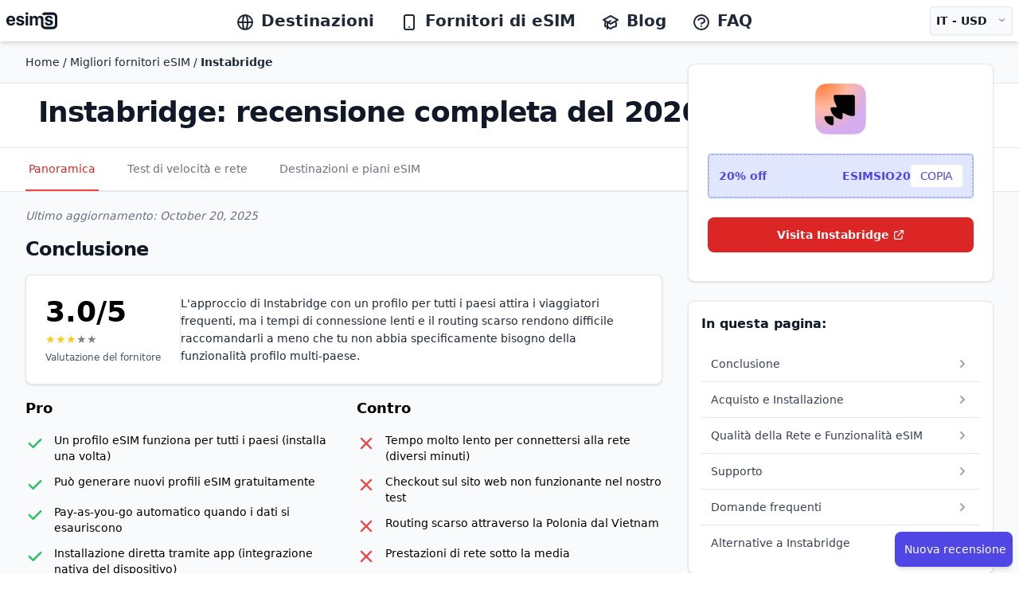

--- FILE ---
content_type: text/html; charset=utf-8
request_url: https://esims.io/it/providers/instabridge
body_size: 73815
content:
<!DOCTYPE html><html class="scroll-smooth" lang="it"><head><meta charSet="utf-8"/><meta name="viewport" content="width=device-width, height=device-height, initial-scale=1.0, user-scalable=no;user-scalable=0;"/><meta property="og:type" content="website"/><link rel="icon" href="/favicon.ico"/><meta property="og:image" content="https://esims.io/esims-og.png"/><meta name="apple-itunes-app" content="app-id=1475110563"/><link rel="apple-touch-icon" href="/apple-touch-icon.png"/><link rel="apple-touch-icon" sizes="57x57" href="/apple-touch-icon-57x57.png"/><link rel="apple-touch-icon" sizes="72x72" href="/apple-touch-icon-72x72.png"/><link rel="apple-touch-icon" sizes="76x76" href="/apple-touch-icon-76x76.png"/><link rel="apple-touch-icon" sizes="114x114" href="/apple-touch-icon-114x114.png"/><link rel="apple-touch-icon" sizes="120x120" href="/apple-touch-icon-120x120.png"/><link rel="apple-touch-icon" sizes="144x144" href="/apple-touch-icon-144x144.png"/><link rel="apple-touch-icon" sizes="152x152" href="/apple-touch-icon-152x152.png"/><link rel="apple-touch-icon" sizes="180x180" href="/apple-touch-icon-180x180.png"/><title>Instabridge eSIM Review 2026: Speed Tests, Pricing &amp; Expert Analysis | eSIMS.io</title><meta name="title" content="Instabridge eSIM Review 2026: Speed Tests, Pricing &amp; Expert Analysis | eSIMS.io"/><meta property="og:title" content="Instabridge eSIM Review 2026: Speed Tests, Pricing &amp; Expert Analysis | eSIMS.io"/><meta name="description" content="Instabridge eSIM review: 4.5/10 network score, Fascia media pricing for Nomadi digitali. Real speed tests in Vietnam, honest pros/cons. Save with code ESIMSIO20"/><meta property="og:description" content="Instabridge eSIM review: 4.5/10 network score, Fascia media pricing for Nomadi digitali. Real speed tests in Vietnam, honest pros/cons. Save with code ESIMSIO20"/><meta property="og:url" content="https://esims.io/it/providers/instabridge"/><meta property="og:locale" content="it"/><link rel="alternate" hrefLang="x-default" href="https://esims.io/providers/instabridge"/><link rel="alternate" hrefLang="en" href="https://esims.io/en/providers/instabridge"/><link rel="alternate" hrefLang="fr" href="https://esims.io/fr/providers/instabridge"/><link rel="alternate" hrefLang="es" href="https://esims.io/es/providers/instabridge"/><link rel="alternate" hrefLang="it" href="https://esims.io/it/providers/instabridge"/><link rel="alternate" hrefLang="de" href="https://esims.io/de/providers/instabridge"/><link rel="alternate" hrefLang="pt" href="https://esims.io/pt/providers/instabridge"/><link rel="alternate" hrefLang="hi" href="https://esims.io/hi/providers/instabridge"/><link rel="alternate" hrefLang="ja" href="https://esims.io/ja/providers/instabridge"/><script type="application/ld+json">{"@context":"https://schema.org","@graph":[{"@type":"Product","name":"Instabridge eSIM Plans","description":"Instabridge è iniziato come app di mappa Wi-Fi curata dalla comunità e si è recentemente espanso nelle eSIM per viaggi. Il loro approccio unico include un profilo eSIM per tutti i paesi e la possibilità di creare nuovi profili gratuitamente, sebbene l'esperienza complessiva abbia alcuni aspetti ruvidi.\n\nIl team di eSIMS.io ha testato il piano Vietnam di Instabridge (1GB, 6 giorni) da Ho Chi Minh City. Il checkout sul sito web non ha funzionato nel nostro test, costringendoci a scaricare l'app mobile per completare l'acquisto. L'installazione utilizza l'integrazione nativa eSIM del dispositivo (nessuna credenziale manuale fornita), il che è conveniente una volta che sei nell'app. Tuttavia, il tempo di connessione è stato deludentemente lento: ci sono voluti diversi minuti per stabilire i dati mobili, significativamente più lungo rispetto ad altri fornitori.\n\nCiò che è intelligente di Instabridge è il loro sistema di profilo eSIM multi-uso: installa una volta, poi attiva diversi piani paese dall'app senza reinstallare. Offrono anche pay-as-you-go automatico quando i tuoi dati si esauriscono (nessuna interruzione) e puoi generare nuovi profili eSIM gratuitamente se necessario. Sfortunatamente, il nostro traffico è stato instradato attraverso la Polonia dal Vietnam (via Polkomtel), creando una latenza scarsa e prestazioni di rete sotto la media. Per i viaggiatori che apprezzano la comodità di un profilo per più viaggi, Instabridge funziona, ma aspettati ritardi di connessione e prestazioni medie.","brand":{"@type":"Organization","name":"Instabridge","url":"https://www.instabridge.com"},"offers":{"@type":"AggregateOffer","priceCurrency":"USD","availability":"https://schema.org/InStock"},"aggregateRating":{"@type":"AggregateRating","ratingValue":"3","bestRating":"5","reviewCount":"1"},"review":{"@type":"Review","author":{"@type":"Organization","name":"eSIMS.io","url":"https://esims.io"},"reviewRating":{"@type":"Rating","ratingValue":3,"bestRating":"5"},"reviewBody":"L'approccio di Instabridge con un profilo per tutti i paesi attira i viaggiatori frequenti, ma i tempi di connessione lenti e il routing scarso rendono difficile raccomandarli a meno che tu non abbia specificamente bisogno della funzionalità profilo multi-paese."}},{"@type":"Organization","name":"Instabridge","url":"https://www.instabridge.com","description":"Instabridge è iniziato come app di mappa Wi-Fi curata dalla comunità e si è recentemente espanso nelle eSIM per viaggi. Il loro approccio unico include un profilo eSIM per tutti i paesi e la possibilità di creare nuovi profili gratuitamente, sebbene l'esperienza complessiva abbia alcuni aspetti ruvidi.\n\nIl team di eSIMS.io ha testato il piano Vietnam di Instabridge (1GB, 6 giorni) da Ho Chi Minh City. Il checkout sul sito web non ha funzionato nel nostro test, costringendoci a scaricare l'app mobile per completare l'acquisto. L'installazione utilizza l'integrazione nativa eSIM del dispositivo (nessuna credenziale manuale fornita), il che è conveniente una volta che sei nell'app. Tuttavia, il tempo di connessione è stato deludentemente lento: ci sono voluti diversi minuti per stabilire i dati mobili, significativamente più lungo rispetto ad altri fornitori.\n\nCiò che è intelligente di Instabridge è il loro sistema di profilo eSIM multi-uso: installa una volta, poi attiva diversi piani paese dall'app senza reinstallare. Offrono anche pay-as-you-go automatico quando i tuoi dati si esauriscono (nessuna interruzione) e puoi generare nuovi profili eSIM gratuitamente se necessario. Sfortunatamente, il nostro traffico è stato instradato attraverso la Polonia dal Vietnam (via Polkomtel), creando una latenza scarsa e prestazioni di rete sotto la media. Per i viaggiatori che apprezzano la comodità di un profilo per più viaggi, Instabridge funziona, ma aspettati ritardi di connessione e prestazioni medie.","contactPoint":{"@type":"ContactPoint","contactType":"customer service","availableLanguage":"en, sv, es, de, fr"}}]}</script><meta name="next-head-count" content="32"/><script async="" src="https://www.googletagmanager.com/gtag/js?id=G-3LVFBRKN1T"></script><script>
            window.dataLayer = window.dataLayer || [];
            function gtag(){dataLayer.push(arguments);}
            gtag('js', new Date());
            gtag('config', 'G-3LVFBRKN1T', {
              page_path: window.location.pathname,
            });
          </script><link rel="preload" href="/_next/static/css/7c7214b6d6ef921f.css" as="style"/><link rel="stylesheet" href="/_next/static/css/7c7214b6d6ef921f.css" data-n-g=""/><noscript data-n-css=""></noscript><script defer="" nomodule="" src="/_next/static/chunks/polyfills-c67a75d1b6f99dc8.js"></script><script src="/_next/static/chunks/webpack-2ec64e43de9e8796.js" defer=""></script><script src="/_next/static/chunks/framework-bb5c596eafb42b22.js" defer=""></script><script src="/_next/static/chunks/main-402ecc11c8f95631.js" defer=""></script><script src="/_next/static/chunks/pages/_app-00936c61f88e1a5c.js" defer=""></script><script src="/_next/static/chunks/385-e84600ab620492bc.js" defer=""></script><script src="/_next/static/chunks/656-be0d19612b93a243.js" defer=""></script><script src="/_next/static/chunks/189-047feeabd716396f.js" defer=""></script><script src="/_next/static/chunks/632-d0c4e0a96bd6698f.js" defer=""></script><script src="/_next/static/chunks/662-9ca5de4b2b0ea1e6.js" defer=""></script><script src="/_next/static/chunks/328-848985a830492e17.js" defer=""></script><script src="/_next/static/chunks/178-7316410d3de7c7b0.js" defer=""></script><script src="/_next/static/chunks/pages/providers/%5BproviderSlug%5D-7e14627767cdc3a7.js" defer=""></script><script src="/_next/static/Mv2NMr5YbAkZBjFk5VcX7/_buildManifest.js" defer=""></script><script src="/_next/static/Mv2NMr5YbAkZBjFk5VcX7/_ssgManifest.js" defer=""></script></head><body><div id="__next" data-reactroot=""><div class="bg-white antialiased"><div class="sticky top-0 z-30"><div><div class=" bg-white py-1 lg:py-1 shadow-md "><div><div></div></div><div class="mx-auto px-2"><div class="flex justify-between items-center lg:py-1 space-x-2 lg:space-x-10"><div class=" inline-flex "><div class="lg:hidden"><button type="button" class="bg-white rounded-md py-2 text-gray-800 hover:text-gray-800 hover:bg-gray-100 focus:outline-none focus:ring-2 focus:ring-inset focus:ring-red-500 "><svg class="h-6 w-6 inline text-gray-800" xmlns="http://www.w3.org/2000/svg" fill="none" viewBox="0 0 24 24" stroke="currentColor" aria-hidden="true"><path stroke-linecap="round" stroke-linejoin="round" stroke-width="2" d="M4 6h16M4 12h16M4 18h16"></path></svg></button></div><div class="my-auto ml-2 lg:ml-0 w-16 lg:w-auto "><div><span class="sr-only">esims.io</span><a href="/it/" class="flex title-font font-medium items-center text-gray-900 lg:mb-0"><span style="box-sizing:border-box;display:inline-block;overflow:hidden;width:initial;height:initial;background:none;opacity:1;border:0;margin:0;padding:0;position:relative;max-width:100%"><span style="box-sizing:border-box;display:block;width:initial;height:initial;background:none;opacity:1;border:0;margin:0;padding:0;max-width:100%"><img style="display:block;max-width:100%;width:initial;height:initial;background:none;opacity:1;border:0;margin:0;padding:0" alt="" aria-hidden="true" src="data:image/svg+xml,%3csvg%20xmlns=%27http://www.w3.org/2000/svg%27%20version=%271.1%27%20width=%2764%27%20height=%2724%27/%3e"/></span><img alt="esims.io logo" src="[data-uri]" decoding="async" data-nimg="intrinsic" style="position:absolute;top:0;left:0;bottom:0;right:0;box-sizing:border-box;padding:0;border:none;margin:auto;display:block;width:0;height:0;min-width:100%;max-width:100%;min-height:100%;max-height:100%"/><noscript><img alt="esims.io logo" srcSet="/esimslogo.svg 1x, /esimslogo.svg 2x" src="/esimslogo.svg" decoding="async" data-nimg="intrinsic" style="position:absolute;top:0;left:0;bottom:0;right:0;box-sizing:border-box;padding:0;border:none;margin:auto;display:block;width:0;height:0;min-width:100%;max-width:100%;min-height:100%;max-height:100%" loading="lazy"/></noscript></span></a></div></div></div><nav class="hidden lg:block justify-start space-x-4 lg:space-x-2 text-md xl:space-x-8 xl:text-xl"><a href="/it/countries-and-regions" class="font-semibold text-gray-800 hover:text-gray-900 inline"><svg xmlns="http://www.w3.org/2000/svg" class="h-6 w-6 inline mr-2" fill="none" viewBox="0 0 24 24" stroke="currentColor"><path stroke-linecap="round" stroke-linejoin="round" stroke-width="2" d="M21 12a9 9 0 01-9 9m9-9a9 9 0 00-9-9m9 9H3m9 9a9 9 0 01-9-9m9 9c1.657 0 3-4.03 3-9s-1.343-9-3-9m0 18c-1.657 0-3-4.03-3-9s1.343-9 3-9m-9 9a9 9 0 019-9"></path></svg>Destinazioni</a><a href="/it/providers" class="font-semibold text-gray-800 hover:text-gray-900 inline"><svg xmlns="http://www.w3.org/2000/svg" class="h-6 w-6 mr-2 inline" fill="none" viewBox="0 0 24 24" stroke="currentColor"><path stroke-linecap="round" stroke-linejoin="round" stroke-width="2" d="M12 18h.01M8 21h8a2 2 0 002-2V5a2 2 0 00-2-2H8a2 2 0 00-2 2v14a2 2 0 002 2z"></path></svg>Fornitori di eSIM</a><a href="/it/blog" class="font-semibold text-gray-800 hover:text-gray-900 inline"><svg xmlns="http://www.w3.org/2000/svg" class="h-6 w-6 mr-2 inline" fill="none" viewBox="0 0 24 24" stroke="currentColor"><path d="M12 14l9-5-9-5-9 5 9 5z"></path><path d="M12 14l6.16-3.422a12.083 12.083 0 01.665 6.479A11.952 11.952 0 0012 20.055a11.952 11.952 0 00-6.824-2.998 12.078 12.078 0 01.665-6.479L12 14z"></path><path stroke-linecap="round" stroke-linejoin="round" stroke-width="2" d="M12 14l9-5-9-5-9 5 9 5zm0 0l6.16-3.422a12.083 12.083 0 01.665 6.479A11.952 11.952 0 0012 20.055a11.952 11.952 0 00-6.824-2.998 12.078 12.078 0 01.665-6.479L12 14zm-4 6v-7.5l4-2.222"></path></svg>Blog</a><a href="/it/faq" class="font-semibold text-gray-800 hover:text-gray-900"><svg xmlns="http://www.w3.org/2000/svg" class="h-6 w-6 mr-2 inline" fill="none" viewBox="0 0 24 24" stroke="currentColor"><path stroke-linecap="round" stroke-linejoin="round" stroke-width="2" d="M8.228 9c.549-1.165 2.03-2 3.772-2 2.21 0 4 1.343 4 3 0 1.4-1.278 2.575-3.006 2.907-.542.104-.994.54-.994 1.093m0 3h.01M21 12a9 9 0 11-18 0 9 9 0 0118 0z"></path></svg>FAQ</a></nav><div class="flex"><div class="align-middle"><button type="button" class="rounded bg-gray-50 px-2 py-2 text-xs lg:text-sm lg:text-md font-semibold text-gray-900 shadow-sm ring-1 ring-inset ring-gray-200 hover:bg-gray-50 h-full flex flex-row space-x-3 align-middle"><div>IT<!-- --> -<!-- --> <!-- -->USD</div><div class="-mt-1 text-gray-400 scale-x-125">⌄</div></button></div><div class="fixed bottom-6 right-2 py-4 h-12"><button class="shadow-md mt-1 ml-0.5 pl-1 py-3 flex transition-all duration-500 bg-indigo-600 hover:bg-indigo-700 rounded-lg shadow-sm hover:shadow-md"><p class="px-2 text-sm text-center my-auto font-medium text-white truncate">Nuova recensione</p></button></div></div></div></div><div class="invisible hidden border border-gray-200 bg-gray-50  px-2 w-full py-2 lg:py-4 z-40 overflow-y-hidden   shadow-xl top-0   "><div class="flex flex-row justify-between "><span style="box-sizing:border-box;display:inline-block;overflow:hidden;width:initial;height:initial;background:none;opacity:1;border:0;margin:0;padding:0;position:relative;max-width:100%"><span style="box-sizing:border-box;display:block;width:initial;height:initial;background:none;opacity:1;border:0;margin:0;padding:0;max-width:100%"><img style="display:block;max-width:100%;width:initial;height:initial;background:none;opacity:1;border:0;margin:0;padding:0" alt="" aria-hidden="true" src="data:image/svg+xml,%3csvg%20xmlns=%27http://www.w3.org/2000/svg%27%20version=%271.1%27%20width=%2764%27%20height=%2724%27/%3e"/></span><img alt="esims.io logo" src="[data-uri]" decoding="async" data-nimg="intrinsic" style="position:absolute;top:0;left:0;bottom:0;right:0;box-sizing:border-box;padding:0;border:none;margin:auto;display:block;width:0;height:0;min-width:100%;max-width:100%;min-height:100%;max-height:100%"/><noscript><img alt="esims.io logo" srcSet="/esimslogo.svg 1x, /esimslogo.svg 2x" src="/esimslogo.svg" decoding="async" data-nimg="intrinsic" style="position:absolute;top:0;left:0;bottom:0;right:0;box-sizing:border-box;padding:0;border:none;margin:auto;display:block;width:0;height:0;min-width:100%;max-width:100%;min-height:100%;max-height:100%" loading="lazy"/></noscript></span><button type="button" class="rounded-md text-gray-900 focus:outline-none focus:ring-2 focus:ring-white"><svg xmlns="http://www.w3.org/2000/svg" fill="none" viewBox="0 0 24 24" stroke-width="2" stroke="currentColor" aria-hidden="true" class="ml-1 flex h-8 w-8 top-2 right-2"><path stroke-linecap="round" stroke-linejoin="round" d="M6 18L18 6M6 6l12 12"></path></svg></button></div><div class="flex flex-row justify-end space-x-2 pt-2 lg:space-x-10 lg:px-60 overflow-x-hidden "><div class="w-full bg-white border border-gray-200 p-2 rounded-lg shadow-md overflow-y-auto max-h-[65vh] lg:max-h-[50vh] mb-4"><fieldset class="w-full"><legend class="text-base font-semibold text-gray-900">Lingua</legend><div class="mt-2 divide-y divide-gray-200 border-b border-t border-gray-200"><label for="locale-en" class="block relative flex items-center py-2 cursor-pointer w-full"><div class="min-w-0 flex-1 text-sm leading-6"><span class="select-none font-medium text-gray-900">English 🇺🇸 (EN)</span></div><div class="ml-3 flex h-6 items-center"><input type="radio" id="locale-en" name="locale" value="en" class="h-4 w-4 border-gray-300 text-indigo-600 focus:ring-indigo-600"/></div></label><label for="locale-fr" class="block relative flex items-center py-2 cursor-pointer w-full"><div class="min-w-0 flex-1 text-sm leading-6"><span class="select-none font-medium text-gray-900">Français 🇫🇷 (FR)</span></div><div class="ml-3 flex h-6 items-center"><input type="radio" id="locale-fr" name="locale" value="fr" class="h-4 w-4 border-gray-300 text-indigo-600 focus:ring-indigo-600"/></div></label><label for="locale-es" class="block relative flex items-center py-2 cursor-pointer w-full"><div class="min-w-0 flex-1 text-sm leading-6"><span class="select-none font-medium text-gray-900">Español 🇪🇸 (ES)</span></div><div class="ml-3 flex h-6 items-center"><input type="radio" id="locale-es" name="locale" value="es" class="h-4 w-4 border-gray-300 text-indigo-600 focus:ring-indigo-600"/></div></label><label for="locale-it" class="block relative flex items-center py-2 cursor-pointer w-full"><div class="min-w-0 flex-1 text-sm leading-6"><span class="select-none font-medium text-gray-900">Italiano 🇮🇹 (IT)</span></div><div class="ml-3 flex h-6 items-center"><input type="radio" id="locale-it" name="locale" value="it" class="h-4 w-4 border-gray-300 text-indigo-600 focus:ring-indigo-600" checked=""/></div></label><label for="locale-de" class="block relative flex items-center py-2 cursor-pointer w-full"><div class="min-w-0 flex-1 text-sm leading-6"><span class="select-none font-medium text-gray-900">Deutsch 🇩🇪 (DE)</span></div><div class="ml-3 flex h-6 items-center"><input type="radio" id="locale-de" name="locale" value="de" class="h-4 w-4 border-gray-300 text-indigo-600 focus:ring-indigo-600"/></div></label><label for="locale-pt" class="block relative flex items-center py-2 cursor-pointer w-full"><div class="min-w-0 flex-1 text-sm leading-6"><span class="select-none font-medium text-gray-900">Português 🇵🇹 (PT)</span></div><div class="ml-3 flex h-6 items-center"><input type="radio" id="locale-pt" name="locale" value="pt" class="h-4 w-4 border-gray-300 text-indigo-600 focus:ring-indigo-600"/></div></label><label for="locale-hi" class="block relative flex items-center py-2 cursor-pointer w-full"><div class="min-w-0 flex-1 text-sm leading-6"><span class="select-none font-medium text-gray-900">हिन्दी 🇮🇳 (HI)</span></div><div class="ml-3 flex h-6 items-center"><input type="radio" id="locale-hi" name="locale" value="hi" class="h-4 w-4 border-gray-300 text-indigo-600 focus:ring-indigo-600"/></div></label><label for="locale-ja" class="block relative flex items-center py-2 cursor-pointer w-full"><div class="min-w-0 flex-1 text-sm leading-6"><span class="select-none font-medium text-gray-900">日本語 🇯🇵 (JA)</span></div><div class="ml-3 flex h-6 items-center"><input type="radio" id="locale-ja" name="locale" value="ja" class="h-4 w-4 border-gray-300 text-indigo-600 focus:ring-indigo-600"/></div></label></div></fieldset></div><div class="w-full bg-white border border-gray-200 p-2 rounded-lg shadow-md overflow-y-auto max-h-[65vh] lg:max-h-[50vh] mb-4"><fieldset class="w-full"><legend class="text-base font-semibold text-gray-900 bg-white z-10">Valuta</legend><div class="mt-2 divide-y divide-gray-200 border-b border-t border-gray-200"><label for="currency-EUR" class="block relative flex items-center py-2 cursor-pointer w-full"><div class="min-w-0 flex-1 text-sm leading-6"><span class="select-none font-medium text-gray-900">EUR<!-- --> (<!-- -->€<!-- -->)</span></div><div class="ml-3 flex h-6 items-center"><input type="radio" id="currency-EUR" name="currency" value="EUR" class="h-4 w-4 border-gray-300 text-indigo-600 focus:ring-indigo-600"/></div></label><label for="currency-USD" class="block relative flex items-center py-2 cursor-pointer w-full"><div class="min-w-0 flex-1 text-sm leading-6"><span class="select-none font-medium text-gray-900">USD<!-- --> (<!-- -->$<!-- -->)</span></div><div class="ml-3 flex h-6 items-center"><input type="radio" id="currency-USD" name="currency" value="USD" class="h-4 w-4 border-gray-300 text-indigo-600 focus:ring-indigo-600" checked=""/></div></label><label for="currency-JPY" class="block relative flex items-center py-2 cursor-pointer w-full"><div class="min-w-0 flex-1 text-sm leading-6"><span class="select-none font-medium text-gray-900">JPY<!-- --> (<!-- -->¥<!-- -->)</span></div><div class="ml-3 flex h-6 items-center"><input type="radio" id="currency-JPY" name="currency" value="JPY" class="h-4 w-4 border-gray-300 text-indigo-600 focus:ring-indigo-600"/></div></label><label for="currency-GBP" class="block relative flex items-center py-2 cursor-pointer w-full"><div class="min-w-0 flex-1 text-sm leading-6"><span class="select-none font-medium text-gray-900">GBP<!-- --> (<!-- -->£<!-- -->)</span></div><div class="ml-3 flex h-6 items-center"><input type="radio" id="currency-GBP" name="currency" value="GBP" class="h-4 w-4 border-gray-300 text-indigo-600 focus:ring-indigo-600"/></div></label><label for="currency-AUD" class="block relative flex items-center py-2 cursor-pointer w-full"><div class="min-w-0 flex-1 text-sm leading-6"><span class="select-none font-medium text-gray-900">AUD<!-- --> (<!-- -->$<!-- -->)</span></div><div class="ml-3 flex h-6 items-center"><input type="radio" id="currency-AUD" name="currency" value="AUD" class="h-4 w-4 border-gray-300 text-indigo-600 focus:ring-indigo-600"/></div></label><label for="currency-CHF" class="block relative flex items-center py-2 cursor-pointer w-full"><div class="min-w-0 flex-1 text-sm leading-6"><span class="select-none font-medium text-gray-900">CHF<!-- --> (<!-- -->CHF<!-- -->)</span></div><div class="ml-3 flex h-6 items-center"><input type="radio" id="currency-CHF" name="currency" value="CHF" class="h-4 w-4 border-gray-300 text-indigo-600 focus:ring-indigo-600"/></div></label><label for="currency-CNY" class="block relative flex items-center py-2 cursor-pointer w-full"><div class="min-w-0 flex-1 text-sm leading-6"><span class="select-none font-medium text-gray-900">CNY<!-- --> (<!-- -->¥/元<!-- -->)</span></div><div class="ml-3 flex h-6 items-center"><input type="radio" id="currency-CNY" name="currency" value="CNY" class="h-4 w-4 border-gray-300 text-indigo-600 focus:ring-indigo-600"/></div></label><label for="currency-SEK" class="block relative flex items-center py-2 cursor-pointer w-full"><div class="min-w-0 flex-1 text-sm leading-6"><span class="select-none font-medium text-gray-900">SEK<!-- --> (<!-- -->kr<!-- -->)</span></div><div class="ml-3 flex h-6 items-center"><input type="radio" id="currency-SEK" name="currency" value="SEK" class="h-4 w-4 border-gray-300 text-indigo-600 focus:ring-indigo-600"/></div></label><label for="currency-NZD" class="block relative flex items-center py-2 cursor-pointer w-full"><div class="min-w-0 flex-1 text-sm leading-6"><span class="select-none font-medium text-gray-900">NZD<!-- --> (<!-- -->$<!-- -->)</span></div><div class="ml-3 flex h-6 items-center"><input type="radio" id="currency-NZD" name="currency" value="NZD" class="h-4 w-4 border-gray-300 text-indigo-600 focus:ring-indigo-600"/></div></label><label for="currency-INR" class="block relative flex items-center py-2 cursor-pointer w-full"><div class="min-w-0 flex-1 text-sm leading-6"><span class="select-none font-medium text-gray-900">INR<!-- --> (<!-- -->₹<!-- -->)</span></div><div class="ml-3 flex h-6 items-center"><input type="radio" id="currency-INR" name="currency" value="INR" class="h-4 w-4 border-gray-300 text-indigo-600 focus:ring-indigo-600"/></div></label><label for="currency-RUB" class="block relative flex items-center py-2 cursor-pointer w-full"><div class="min-w-0 flex-1 text-sm leading-6"><span class="select-none font-medium text-gray-900">RUB<!-- --> (<!-- -->₽<!-- -->)</span></div><div class="ml-3 flex h-6 items-center"><input type="radio" id="currency-RUB" name="currency" value="RUB" class="h-4 w-4 border-gray-300 text-indigo-600 focus:ring-indigo-600"/></div></label><label for="currency-CAD" class="block relative flex items-center py-2 cursor-pointer w-full"><div class="min-w-0 flex-1 text-sm leading-6"><span class="select-none font-medium text-gray-900">CAD<!-- --> (<!-- -->$<!-- -->)</span></div><div class="ml-3 flex h-6 items-center"><input type="radio" id="currency-CAD" name="currency" value="CAD" class="h-4 w-4 border-gray-300 text-indigo-600 focus:ring-indigo-600"/></div></label></div></fieldset></div></div></div><div class="hidden" role="button" tabindex="0"></div></div></div></div><div class="bg-gray-50 antialiased z-20 "><style>
      #nprogress {
        pointer-events: none;
      }
      #nprogress .bar {
        background: #29D;
        position: fixed;
        z-index: 9999;
        top: 0;
        left: 0;
        width: 100%;
        height: 4px;
      }
      #nprogress .peg {
        display: block;
        position: absolute;
        right: 0px;
        width: 100px;
        height: 100%;
        box-shadow: 0 0 10px #29D, 0 0 5px #29D;
        opacity: 1;
        -webkit-transform: rotate(3deg) translate(0px, -4px);
        -ms-transform: rotate(3deg) translate(0px, -4px);
        transform: rotate(3deg) translate(0px, -4px);
      }
      #nprogress .spinner {
        display: block;
        position: fixed;
        z-index: 1031;
        top: 15px;
        right: 15px;
      }
      #nprogress .spinner-icon {
        width: 18px;
        height: 18px;
        box-sizing: border-box;
        border: solid 2px transparent;
        border-top-color: #29D;
        border-left-color: #29D;
        border-radius: 50%;
        -webkit-animation: nprogresss-spinner 400ms linear infinite;
        animation: nprogress-spinner 400ms linear infinite;
      }
      .nprogress-custom-parent {
        overflow: hidden;
        position: relative;
      }
      .nprogress-custom-parent #nprogress .spinner,
      .nprogress-custom-parent #nprogress .bar {
        position: absolute;
      }
      @-webkit-keyframes nprogress-spinner {
        0% {
          -webkit-transform: rotate(0deg);
        }
        100% {
          -webkit-transform: rotate(360deg);
        }
      }
      @keyframes nprogress-spinner {
        0% {
          transform: rotate(0deg);
        }
        100% {
          transform: rotate(360deg);
        }
      }
    </style><div><div class="App bg-gray-50"><div><div><section class="z-10 w-full h-auto text-center py-auto border-b border-gray-200"><a href="/providers/"><div class="py-4 mx-auto max-w-7xl mx-auto text-left px-4 sm:px-6 lg:px-8 align-middle"><p class="text-sm font-medium text-gray-800">Home<!-- --> / <!-- -->Migliori fornitori eSIM<!-- --> /<!-- --> <b>Instabridge</b></p></div></a></section><section class="lg:px-4 lg:py-4 py-2 z-40 w-full flex flex-col justify-center items-center bg-white border-b border-gray-200"><div class="max-w-7xl mx-auto text-left w-full px-4 sm:px-6 lg:px-8"><div class="flex items-center gap-4 mb-2"><h1 class="text-2xl text-left lg:text-4xl text-gray-900 font-extrabold tracking-tight flex-1">Instabridge: recensione completa del 2026</h1><div class="lg:hidden flex-shrink-0"><img src="https://esims.imgix.net/logos/instabridge-logo.png" alt="Instabridge logo" class="h-12 w-auto"/></div></div><p class="leading-relaxed text-gray-800 text-left max-w-md mb-2 text-md lg:text-md highlight-text"></p></div></section></div><div class="provider-main-nav"><div class="bg-white w-full border-b border-gray-200 mb-1"><div class="max-w-7xl mx-auto px-4 sm:px-6 lg:px-8"><div class="hidden"><label for="tabs" class="sr-only">Seleziona una scheda</label><select id="tabs" name="tabs" class="block w-full rounded-md border-gray-300 bg-white py-2 pl-3 pr-10 text-base focus:border-red-500 focus:outline-none focus:ring-red-500 sm:text-sm"><option selected="" value="/it/providers/instabridge/">Panoramica</option><option value="/it/providers/instabridge/network-quality">Test di velocità e rete</option><option value="/it/providers/instabridge/esim-plans">Destinazioni e piani eSIM</option></select></div><div class="block"><div class="border-b border-gray-200"><nav class="-mb-px flex space-x-8 overflow-x-auto" aria-label="Tabs"><a href="/it/providers/instabridge/" class="border-red-500 text-red-600 whitespace-nowrap border-b-2 py-4 px-1 text-sm font-medium" aria-current="page">Panoramica</a><a href="/it/providers/instabridge/network-quality" class="border-transparent text-gray-500 hover:border-gray-300 hover:text-gray-700 whitespace-nowrap border-b-2 py-4 px-1 text-sm font-medium">Test di velocità e rete</a><a href="/it/providers/instabridge/esim-plans" class="border-transparent text-gray-500 hover:border-gray-300 hover:text-gray-700 whitespace-nowrap border-b-2 py-4 px-1 text-sm font-medium">Destinazioni e piani eSIM</a></nav></div></div></div></div></div><div class="lg:hidden "><div class="bg-white border-b border-gray-200 shadow-sm"><div class="max-w-7xl mx-auto px-4 sm:px-6 lg:px-8"><div class="flex items-stretch gap-2 py-3"><div class="flex-1"><a href="https://www.instabridge.com" target="_blank" rel="noopener noreferrer" class="flex items-center justify-center h-10 bg-red-600 hover:bg-red-700 text-white font-semibold text-sm px-3 rounded-md shadow-sm hover:shadow-md transition-all duration-500 whitespace-nowrap w-full"><span class="mr-1">Visita Instabridge</span><svg class="w-4 h-4 flex-shrink-0" fill="none" stroke="currentColor" viewBox="0 0 24 24" xmlns="http://www.w3.org/2000/svg"><path stroke-linecap="round" stroke-linejoin="round" stroke-width="2" d="M10 6H6a2 2 0 00-2 2v10a2 2 0 002 2h10a2 2 0 002-2v-4M14 4h6m0 0v6m0-6L10 14"></path></svg></a></div></div></div></div></div><div class="max-w-7xl mx-auto px-4 sm:px-6 lg:px-8 py-4"><div class="grid md:grid-cols-3 gap-8"><div class="md:col-span-2"><div id="bottom-line" class="mb-8 scroll-mt-24"><div class="mb-4 text-sm text-gray-500 italic">Ultimo aggiornamento:<!-- --> <!-- -->October 20, 2025</div><div class="lg:hidden mb-4 mobile-promo-box"><div class="bg-white rounded-lg shadow lg:p-4 border border-gray-200"><div class="w-full bg-indigo-50 shadow-sm border border-indigo-300 rounded"><div class="border border-dashed border-indigo-300 rounded bg-indigo-100 p-3"><div class="flex items-center justify-between"><div class="text-sm font-bold text-indigo-600">20% off</div><div class="flex items-center gap-3"><span class="text-sm font-bold text-indigo-600">ESIMSIO20</span><button class="text-sm text-indigo-600 bg-white rounded px-3 py-1 uppercase tracking-tight">COPIA</button></div></div></div></div></div></div><h2 class="text-xl lg:text-2xl font-bold tracking-tight text-gray-900 lg:mb-4 ">Conclusione</h2><div class="flex flex-col space-y-4"><div><div class="bg-white rounded-lg shadow border border-gray-200 p-2.5 lg:p-6 flex flex-row items-center gap-2.5 lg:gap-6 w-fit lg:w-full mt-4 lg:mt-0"><div class="flex flex-row lg:flex-col items-center lg:items-start gap-2 lg:gap-0 lg:border-r lg:border-gray-200 lg:pr-6"><div class="text-xl lg:text-4xl font-bold">3.0<!-- -->/5</div><div class="flex flex-col items-center lg:items-start"><div class="flex lg:mt-1"><div style="overflow:hidden;position:relative"><style>
    .react-stars-045445409612524856:before {
      position: absolute;
      overflow: hidden;
      display: block;
      z-index: 1;
      top: 0; left: 0;
      width: 50%;
      content: attr(data-forhalf);
      color: #FACC14;
  }</style></div></div><span class="text-gray-600 mt-0.5 lg:mt-1 text-xs hidden lg:block">Valutazione del fornitore</span></div></div><div class="hidden lg:block flex-1 prose max-w-none"><p class="text-sm lg:text-md text-gray-800 leading-relaxed m-0">L&#x27;approccio di Instabridge con un profilo per tutti i paesi attira i viaggiatori frequenti, ma i tempi di connessione lenti e il routing scarso rendono difficile raccomandarli a meno che tu non abbia specificamente bisogno della funzionalità profilo multi-paese.</p></div></div><div class="lg:hidden mt-3 prose max-w-none"><p class="text-sm text-gray-700 leading-relaxed m-0">L&#x27;approccio di Instabridge con un profilo per tutti i paesi attira i viaggiatori frequenti, ma i tempi di connessione lenti e il routing scarso rendono difficile raccomandarli a meno che tu non abbia specificamente bisogno della funzionalità profilo multi-paese.</p></div></div><div class="grid md:grid-cols-2 gap-8 mt-6"><div><h3 class="text-base lg:text-lg font-bold mb-4">Pro</h3><ul class="space-y-3"><li class="flex items-start"><div class="w-6 h-6 flex-shrink-0 mt-0.5"><span style="box-sizing:border-box;display:inline-block;overflow:hidden;width:initial;height:initial;background:none;opacity:1;border:0;margin:0;padding:0;position:relative;max-width:100%"><span style="box-sizing:border-box;display:block;width:initial;height:initial;background:none;opacity:1;border:0;margin:0;padding:0;max-width:100%"><img style="display:block;max-width:100%;width:initial;height:initial;background:none;opacity:1;border:0;margin:0;padding:0" alt="" aria-hidden="true" src="data:image/svg+xml,%3csvg%20xmlns=%27http://www.w3.org/2000/svg%27%20version=%271.1%27%20width=%2724%27%20height=%2724%27/%3e"/></span><img alt="Check" src="[data-uri]" decoding="async" data-nimg="intrinsic" class="text-green-500" style="position:absolute;top:0;left:0;bottom:0;right:0;box-sizing:border-box;padding:0;border:none;margin:auto;display:block;width:0;height:0;min-width:100%;max-width:100%;min-height:100%;max-height:100%"/><noscript><img alt="Check" srcSet="/check-icon.svg 1x, /check-icon.svg 2x" src="/check-icon.svg" decoding="async" data-nimg="intrinsic" style="position:absolute;top:0;left:0;bottom:0;right:0;box-sizing:border-box;padding:0;border:none;margin:auto;display:block;width:0;height:0;min-width:100%;max-width:100%;min-height:100%;max-height:100%" class="text-green-500" loading="lazy"/></noscript></span></div><span class="ml-3 text-sm lg:text-md">Un profilo eSIM funziona per tutti i paesi (installa una volta)</span></li><li class="flex items-start"><div class="w-6 h-6 flex-shrink-0 mt-0.5"><span style="box-sizing:border-box;display:inline-block;overflow:hidden;width:initial;height:initial;background:none;opacity:1;border:0;margin:0;padding:0;position:relative;max-width:100%"><span style="box-sizing:border-box;display:block;width:initial;height:initial;background:none;opacity:1;border:0;margin:0;padding:0;max-width:100%"><img style="display:block;max-width:100%;width:initial;height:initial;background:none;opacity:1;border:0;margin:0;padding:0" alt="" aria-hidden="true" src="data:image/svg+xml,%3csvg%20xmlns=%27http://www.w3.org/2000/svg%27%20version=%271.1%27%20width=%2724%27%20height=%2724%27/%3e"/></span><img alt="Check" src="[data-uri]" decoding="async" data-nimg="intrinsic" class="text-green-500" style="position:absolute;top:0;left:0;bottom:0;right:0;box-sizing:border-box;padding:0;border:none;margin:auto;display:block;width:0;height:0;min-width:100%;max-width:100%;min-height:100%;max-height:100%"/><noscript><img alt="Check" srcSet="/check-icon.svg 1x, /check-icon.svg 2x" src="/check-icon.svg" decoding="async" data-nimg="intrinsic" style="position:absolute;top:0;left:0;bottom:0;right:0;box-sizing:border-box;padding:0;border:none;margin:auto;display:block;width:0;height:0;min-width:100%;max-width:100%;min-height:100%;max-height:100%" class="text-green-500" loading="lazy"/></noscript></span></div><span class="ml-3 text-sm lg:text-md">Può generare nuovi profili eSIM gratuitamente</span></li><li class="flex items-start"><div class="w-6 h-6 flex-shrink-0 mt-0.5"><span style="box-sizing:border-box;display:inline-block;overflow:hidden;width:initial;height:initial;background:none;opacity:1;border:0;margin:0;padding:0;position:relative;max-width:100%"><span style="box-sizing:border-box;display:block;width:initial;height:initial;background:none;opacity:1;border:0;margin:0;padding:0;max-width:100%"><img style="display:block;max-width:100%;width:initial;height:initial;background:none;opacity:1;border:0;margin:0;padding:0" alt="" aria-hidden="true" src="data:image/svg+xml,%3csvg%20xmlns=%27http://www.w3.org/2000/svg%27%20version=%271.1%27%20width=%2724%27%20height=%2724%27/%3e"/></span><img alt="Check" src="[data-uri]" decoding="async" data-nimg="intrinsic" class="text-green-500" style="position:absolute;top:0;left:0;bottom:0;right:0;box-sizing:border-box;padding:0;border:none;margin:auto;display:block;width:0;height:0;min-width:100%;max-width:100%;min-height:100%;max-height:100%"/><noscript><img alt="Check" srcSet="/check-icon.svg 1x, /check-icon.svg 2x" src="/check-icon.svg" decoding="async" data-nimg="intrinsic" style="position:absolute;top:0;left:0;bottom:0;right:0;box-sizing:border-box;padding:0;border:none;margin:auto;display:block;width:0;height:0;min-width:100%;max-width:100%;min-height:100%;max-height:100%" class="text-green-500" loading="lazy"/></noscript></span></div><span class="ml-3 text-sm lg:text-md">Pay-as-you-go automatico quando i dati si esauriscono</span></li><li class="flex items-start"><div class="w-6 h-6 flex-shrink-0 mt-0.5"><span style="box-sizing:border-box;display:inline-block;overflow:hidden;width:initial;height:initial;background:none;opacity:1;border:0;margin:0;padding:0;position:relative;max-width:100%"><span style="box-sizing:border-box;display:block;width:initial;height:initial;background:none;opacity:1;border:0;margin:0;padding:0;max-width:100%"><img style="display:block;max-width:100%;width:initial;height:initial;background:none;opacity:1;border:0;margin:0;padding:0" alt="" aria-hidden="true" src="data:image/svg+xml,%3csvg%20xmlns=%27http://www.w3.org/2000/svg%27%20version=%271.1%27%20width=%2724%27%20height=%2724%27/%3e"/></span><img alt="Check" src="[data-uri]" decoding="async" data-nimg="intrinsic" class="text-green-500" style="position:absolute;top:0;left:0;bottom:0;right:0;box-sizing:border-box;padding:0;border:none;margin:auto;display:block;width:0;height:0;min-width:100%;max-width:100%;min-height:100%;max-height:100%"/><noscript><img alt="Check" srcSet="/check-icon.svg 1x, /check-icon.svg 2x" src="/check-icon.svg" decoding="async" data-nimg="intrinsic" style="position:absolute;top:0;left:0;bottom:0;right:0;box-sizing:border-box;padding:0;border:none;margin:auto;display:block;width:0;height:0;min-width:100%;max-width:100%;min-height:100%;max-height:100%" class="text-green-500" loading="lazy"/></noscript></span></div><span class="ml-3 text-sm lg:text-md">Installazione diretta tramite app (integrazione nativa del dispositivo)</span></li><li class="flex items-start"><div class="w-6 h-6 flex-shrink-0 mt-0.5"><span style="box-sizing:border-box;display:inline-block;overflow:hidden;width:initial;height:initial;background:none;opacity:1;border:0;margin:0;padding:0;position:relative;max-width:100%"><span style="box-sizing:border-box;display:block;width:initial;height:initial;background:none;opacity:1;border:0;margin:0;padding:0;max-width:100%"><img style="display:block;max-width:100%;width:initial;height:initial;background:none;opacity:1;border:0;margin:0;padding:0" alt="" aria-hidden="true" src="data:image/svg+xml,%3csvg%20xmlns=%27http://www.w3.org/2000/svg%27%20version=%271.1%27%20width=%2724%27%20height=%2724%27/%3e"/></span><img alt="Check" src="[data-uri]" decoding="async" data-nimg="intrinsic" class="text-green-500" style="position:absolute;top:0;left:0;bottom:0;right:0;box-sizing:border-box;padding:0;border:none;margin:auto;display:block;width:0;height:0;min-width:100%;max-width:100%;min-height:100%;max-height:100%"/><noscript><img alt="Check" srcSet="/check-icon.svg 1x, /check-icon.svg 2x" src="/check-icon.svg" decoding="async" data-nimg="intrinsic" style="position:absolute;top:0;left:0;bottom:0;right:0;box-sizing:border-box;padding:0;border:none;margin:auto;display:block;width:0;height:0;min-width:100%;max-width:100%;min-height:100%;max-height:100%" class="text-green-500" loading="lazy"/></noscript></span></div><span class="ml-3 text-sm lg:text-md">Ricarica e rinnovo automatico disponibili</span></li><li class="flex items-start"><div class="w-6 h-6 flex-shrink-0 mt-0.5"><span style="box-sizing:border-box;display:inline-block;overflow:hidden;width:initial;height:initial;background:none;opacity:1;border:0;margin:0;padding:0;position:relative;max-width:100%"><span style="box-sizing:border-box;display:block;width:initial;height:initial;background:none;opacity:1;border:0;margin:0;padding:0;max-width:100%"><img style="display:block;max-width:100%;width:initial;height:initial;background:none;opacity:1;border:0;margin:0;padding:0" alt="" aria-hidden="true" src="data:image/svg+xml,%3csvg%20xmlns=%27http://www.w3.org/2000/svg%27%20version=%271.1%27%20width=%2724%27%20height=%2724%27/%3e"/></span><img alt="Check" src="[data-uri]" decoding="async" data-nimg="intrinsic" class="text-green-500" style="position:absolute;top:0;left:0;bottom:0;right:0;box-sizing:border-box;padding:0;border:none;margin:auto;display:block;width:0;height:0;min-width:100%;max-width:100%;min-height:100%;max-height:100%"/><noscript><img alt="Check" srcSet="/check-icon.svg 1x, /check-icon.svg 2x" src="/check-icon.svg" decoding="async" data-nimg="intrinsic" style="position:absolute;top:0;left:0;bottom:0;right:0;box-sizing:border-box;padding:0;border:none;margin:auto;display:block;width:0;height:0;min-width:100%;max-width:100%;min-height:100%;max-height:100%" class="text-green-500" loading="lazy"/></noscript></span></div><span class="ml-3 text-sm lg:text-md">Sconto del 20% (codice: ESIMSIO20)</span></li></ul></div><div><h3 class="text-base lg:text-lg font-bold mb-4">Contro</h3><ul class="space-y-3"><li class="flex items-start"><div class="w-6 h-6 flex-shrink-0 mt-0.5"><span style="box-sizing:border-box;display:inline-block;overflow:hidden;width:initial;height:initial;background:none;opacity:1;border:0;margin:0;padding:0;position:relative;max-width:100%"><span style="box-sizing:border-box;display:block;width:initial;height:initial;background:none;opacity:1;border:0;margin:0;padding:0;max-width:100%"><img style="display:block;max-width:100%;width:initial;height:initial;background:none;opacity:1;border:0;margin:0;padding:0" alt="" aria-hidden="true" src="data:image/svg+xml,%3csvg%20xmlns=%27http://www.w3.org/2000/svg%27%20version=%271.1%27%20width=%2724%27%20height=%2724%27/%3e"/></span><img alt="Cross" src="[data-uri]" decoding="async" data-nimg="intrinsic" class="text-red-500" style="position:absolute;top:0;left:0;bottom:0;right:0;box-sizing:border-box;padding:0;border:none;margin:auto;display:block;width:0;height:0;min-width:100%;max-width:100%;min-height:100%;max-height:100%"/><noscript><img alt="Cross" srcSet="/cross-icon.svg 1x, /cross-icon.svg 2x" src="/cross-icon.svg" decoding="async" data-nimg="intrinsic" style="position:absolute;top:0;left:0;bottom:0;right:0;box-sizing:border-box;padding:0;border:none;margin:auto;display:block;width:0;height:0;min-width:100%;max-width:100%;min-height:100%;max-height:100%" class="text-red-500" loading="lazy"/></noscript></span></div><span class="ml-3 text-sm lg:text-md">Tempo molto lento per connettersi alla rete (diversi minuti)</span></li><li class="flex items-start"><div class="w-6 h-6 flex-shrink-0 mt-0.5"><span style="box-sizing:border-box;display:inline-block;overflow:hidden;width:initial;height:initial;background:none;opacity:1;border:0;margin:0;padding:0;position:relative;max-width:100%"><span style="box-sizing:border-box;display:block;width:initial;height:initial;background:none;opacity:1;border:0;margin:0;padding:0;max-width:100%"><img style="display:block;max-width:100%;width:initial;height:initial;background:none;opacity:1;border:0;margin:0;padding:0" alt="" aria-hidden="true" src="data:image/svg+xml,%3csvg%20xmlns=%27http://www.w3.org/2000/svg%27%20version=%271.1%27%20width=%2724%27%20height=%2724%27/%3e"/></span><img alt="Cross" src="[data-uri]" decoding="async" data-nimg="intrinsic" class="text-red-500" style="position:absolute;top:0;left:0;bottom:0;right:0;box-sizing:border-box;padding:0;border:none;margin:auto;display:block;width:0;height:0;min-width:100%;max-width:100%;min-height:100%;max-height:100%"/><noscript><img alt="Cross" srcSet="/cross-icon.svg 1x, /cross-icon.svg 2x" src="/cross-icon.svg" decoding="async" data-nimg="intrinsic" style="position:absolute;top:0;left:0;bottom:0;right:0;box-sizing:border-box;padding:0;border:none;margin:auto;display:block;width:0;height:0;min-width:100%;max-width:100%;min-height:100%;max-height:100%" class="text-red-500" loading="lazy"/></noscript></span></div><span class="ml-3 text-sm lg:text-md">Checkout sul sito web non funzionante nel nostro test</span></li><li class="flex items-start"><div class="w-6 h-6 flex-shrink-0 mt-0.5"><span style="box-sizing:border-box;display:inline-block;overflow:hidden;width:initial;height:initial;background:none;opacity:1;border:0;margin:0;padding:0;position:relative;max-width:100%"><span style="box-sizing:border-box;display:block;width:initial;height:initial;background:none;opacity:1;border:0;margin:0;padding:0;max-width:100%"><img style="display:block;max-width:100%;width:initial;height:initial;background:none;opacity:1;border:0;margin:0;padding:0" alt="" aria-hidden="true" src="data:image/svg+xml,%3csvg%20xmlns=%27http://www.w3.org/2000/svg%27%20version=%271.1%27%20width=%2724%27%20height=%2724%27/%3e"/></span><img alt="Cross" src="[data-uri]" decoding="async" data-nimg="intrinsic" class="text-red-500" style="position:absolute;top:0;left:0;bottom:0;right:0;box-sizing:border-box;padding:0;border:none;margin:auto;display:block;width:0;height:0;min-width:100%;max-width:100%;min-height:100%;max-height:100%"/><noscript><img alt="Cross" srcSet="/cross-icon.svg 1x, /cross-icon.svg 2x" src="/cross-icon.svg" decoding="async" data-nimg="intrinsic" style="position:absolute;top:0;left:0;bottom:0;right:0;box-sizing:border-box;padding:0;border:none;margin:auto;display:block;width:0;height:0;min-width:100%;max-width:100%;min-height:100%;max-height:100%" class="text-red-500" loading="lazy"/></noscript></span></div><span class="ml-3 text-sm lg:text-md">Routing scarso attraverso la Polonia dal Vietnam</span></li><li class="flex items-start"><div class="w-6 h-6 flex-shrink-0 mt-0.5"><span style="box-sizing:border-box;display:inline-block;overflow:hidden;width:initial;height:initial;background:none;opacity:1;border:0;margin:0;padding:0;position:relative;max-width:100%"><span style="box-sizing:border-box;display:block;width:initial;height:initial;background:none;opacity:1;border:0;margin:0;padding:0;max-width:100%"><img style="display:block;max-width:100%;width:initial;height:initial;background:none;opacity:1;border:0;margin:0;padding:0" alt="" aria-hidden="true" src="data:image/svg+xml,%3csvg%20xmlns=%27http://www.w3.org/2000/svg%27%20version=%271.1%27%20width=%2724%27%20height=%2724%27/%3e"/></span><img alt="Cross" src="[data-uri]" decoding="async" data-nimg="intrinsic" class="text-red-500" style="position:absolute;top:0;left:0;bottom:0;right:0;box-sizing:border-box;padding:0;border:none;margin:auto;display:block;width:0;height:0;min-width:100%;max-width:100%;min-height:100%;max-height:100%"/><noscript><img alt="Cross" srcSet="/cross-icon.svg 1x, /cross-icon.svg 2x" src="/cross-icon.svg" decoding="async" data-nimg="intrinsic" style="position:absolute;top:0;left:0;bottom:0;right:0;box-sizing:border-box;padding:0;border:none;margin:auto;display:block;width:0;height:0;min-width:100%;max-width:100%;min-height:100%;max-height:100%" class="text-red-500" loading="lazy"/></noscript></span></div><span class="ml-3 text-sm lg:text-md">Prestazioni di rete sotto la media</span></li><li class="flex items-start"><div class="w-6 h-6 flex-shrink-0 mt-0.5"><span style="box-sizing:border-box;display:inline-block;overflow:hidden;width:initial;height:initial;background:none;opacity:1;border:0;margin:0;padding:0;position:relative;max-width:100%"><span style="box-sizing:border-box;display:block;width:initial;height:initial;background:none;opacity:1;border:0;margin:0;padding:0;max-width:100%"><img style="display:block;max-width:100%;width:initial;height:initial;background:none;opacity:1;border:0;margin:0;padding:0" alt="" aria-hidden="true" src="data:image/svg+xml,%3csvg%20xmlns=%27http://www.w3.org/2000/svg%27%20version=%271.1%27%20width=%2724%27%20height=%2724%27/%3e"/></span><img alt="Cross" src="[data-uri]" decoding="async" data-nimg="intrinsic" class="text-red-500" style="position:absolute;top:0;left:0;bottom:0;right:0;box-sizing:border-box;padding:0;border:none;margin:auto;display:block;width:0;height:0;min-width:100%;max-width:100%;min-height:100%;max-height:100%"/><noscript><img alt="Cross" srcSet="/cross-icon.svg 1x, /cross-icon.svg 2x" src="/cross-icon.svg" decoding="async" data-nimg="intrinsic" style="position:absolute;top:0;left:0;bottom:0;right:0;box-sizing:border-box;padding:0;border:none;margin:auto;display:block;width:0;height:0;min-width:100%;max-width:100%;min-height:100%;max-height:100%" class="text-red-500" loading="lazy"/></noscript></span></div><span class="ml-3 text-sm lg:text-md">App richiesta per acquisto e configurazione</span></li><li class="flex items-start"><div class="w-6 h-6 flex-shrink-0 mt-0.5"><span style="box-sizing:border-box;display:inline-block;overflow:hidden;width:initial;height:initial;background:none;opacity:1;border:0;margin:0;padding:0;position:relative;max-width:100%"><span style="box-sizing:border-box;display:block;width:initial;height:initial;background:none;opacity:1;border:0;margin:0;padding:0;max-width:100%"><img style="display:block;max-width:100%;width:initial;height:initial;background:none;opacity:1;border:0;margin:0;padding:0" alt="" aria-hidden="true" src="data:image/svg+xml,%3csvg%20xmlns=%27http://www.w3.org/2000/svg%27%20version=%271.1%27%20width=%2724%27%20height=%2724%27/%3e"/></span><img alt="Cross" src="[data-uri]" decoding="async" data-nimg="intrinsic" class="text-red-500" style="position:absolute;top:0;left:0;bottom:0;right:0;box-sizing:border-box;padding:0;border:none;margin:auto;display:block;width:0;height:0;min-width:100%;max-width:100%;min-height:100%;max-height:100%"/><noscript><img alt="Cross" srcSet="/cross-icon.svg 1x, /cross-icon.svg 2x" src="/cross-icon.svg" decoding="async" data-nimg="intrinsic" style="position:absolute;top:0;left:0;bottom:0;right:0;box-sizing:border-box;padding:0;border:none;margin:auto;display:block;width:0;height:0;min-width:100%;max-width:100%;min-height:100%;max-height:100%" class="text-red-500" loading="lazy"/></noscript></span></div><span class="ml-3 text-sm lg:text-md">Opzioni di rimborso limitate una volta attivato</span></li></ul></div></div><h3 class="text-base lg:text-xl font-bold tracking-tight text-gray-900 mt-21 mb-6">Cosa pensa il team di esims.io</h3><div class="mb-8"><div class="prose max-w-none"><p class="text-sm lg:text-md text-gray-800 leading-relaxed mb-4 last:mb-0">Instabridge è iniziato come app di mappa Wi-Fi curata dalla comunità e si è recentemente espanso nelle eSIM per viaggi. Il loro approccio unico include un profilo eSIM per tutti i paesi e la possibilità di creare nuovi profili gratuitamente, sebbene l&#x27;esperienza complessiva abbia alcuni aspetti ruvidi.</p><p class="text-sm lg:text-md text-gray-800 leading-relaxed mb-4 last:mb-0">Il team di eSIMS.io ha testato il piano Vietnam di Instabridge (1GB, 6 giorni) da Ho Chi Minh City. Il checkout sul sito web non ha funzionato nel nostro test, costringendoci a scaricare l&#x27;app mobile per completare l&#x27;acquisto. L&#x27;installazione utilizza l&#x27;integrazione nativa eSIM del dispositivo (nessuna credenziale manuale fornita), il che è conveniente una volta che sei nell&#x27;app. Tuttavia, il tempo di connessione è stato deludentemente lento: ci sono voluti diversi minuti per stabilire i dati mobili, significativamente più lungo rispetto ad altri fornitori.</p><p class="text-sm lg:text-md text-gray-800 leading-relaxed mb-4 last:mb-0">Ciò che è intelligente di Instabridge è il loro sistema di profilo eSIM multi-uso: installa una volta, poi attiva diversi piani paese dall&#x27;app senza reinstallare. Offrono anche pay-as-you-go automatico quando i tuoi dati si esauriscono (nessuna interruzione) e puoi generare nuovi profili eSIM gratuitamente se necessario. Sfortunatamente, il nostro traffico è stato instradato attraverso la Polonia dal Vietnam (via Polkomtel), creando una latenza scarsa e prestazioni di rete sotto la media. Per i viaggiatori che apprezzano la comodità di un profilo per più viaggi, Instabridge funziona, ma aspettati ritardi di connessione e prestazioni medie.</p></div></div></div></div><div id="purchase-esim-setup" class="mb-8 scroll-mt-24"><h2 class="text-xl lg:text-2xl font-bold tracking-tight text-gray-900 mb-4">Acquisto e Installazione</h2><div class="bg-white rounded-lg shadow border border-gray-200 p-6 space-y-6"><div><h3 class="text-base font-bold text-gray-900 mb-3">Canali di acquisto</h3><div class="space-y-2"><div class="flex items-start space-x-3 p-3 rounded-lg border bg-green-50 border-green-200"><div class="flex-shrink-0 text-green-600"><svg class="w-5 h-5" fill="none" viewBox="0 0 24 24" stroke="currentColor"><path stroke-linecap="round" stroke-linejoin="round" stroke-width="2" d="M21 12a9 9 0 01-9 9m9-9a9 9 0 00-9-9m9 9H3m9 9a9 9 0 01-9-9m9 9c1.657 0 3-4.03 3-9s-1.343-9-3-9m0 18c-1.657 0-3-4.03-3-9s1.343-9 3-9m-9 9a9 9 0 019-9"></path></svg></div><div class="flex-1 min-w-0"><p class="text-sm font-medium text-gray-900">Sito web</p><p class="text-xs text-gray-600 mt-0.5">Acquisto disponibile sul sito web di Instabridge</p></div><div class="flex-shrink-0"><svg class="w-5 h-5 text-green-600" fill="none" viewBox="0 0 24 24" stroke="currentColor"><path stroke-linecap="round" stroke-linejoin="round" stroke-width="2" d="M5 13l4 4L19 7"></path></svg></div></div><div class="flex items-start space-x-3 p-3 rounded-lg border bg-green-50 border-green-200"><div class="flex-shrink-0 text-green-600"><svg class="w-5 h-5" fill="none" viewBox="0 0 24 24" stroke="currentColor"><path stroke-linecap="round" stroke-linejoin="round" stroke-width="2" d="M12 18h.01M8 21h8a2 2 0 002-2V5a2 2 0 00-2-2H8a2 2 0 00-2 2v14a2 2 0 002 2z"></path></svg></div><div class="flex-1 min-w-0"><p class="text-sm font-medium text-gray-900">App mobile</p><p class="text-xs text-gray-600 mt-0.5">Acquisto disponibile tramite l&#x27;app Apple e Android di Instabridge</p></div><div class="flex-shrink-0"><svg class="w-5 h-5 text-green-600" fill="none" viewBox="0 0 24 24" stroke="currentColor"><path stroke-linecap="round" stroke-linejoin="round" stroke-width="2" d="M5 13l4 4L19 7"></path></svg></div></div><div class="flex items-start space-x-3 p-3 rounded-lg border bg-gray-50 border-gray-200"><div class="flex-shrink-0 text-gray-400"><svg class="w-5 h-5" fill="none" viewBox="0 0 24 24" stroke="currentColor"><path stroke-linecap="round" stroke-linejoin="round" stroke-width="2" d="M18 9v3m0 0v3m0-3h3m-3 0h-3m-2-5a4 4 0 11-8 0 4 4 0 018 0zM3 20a6 6 0 0112 0v1H3v-1z"></path></svg></div><div class="flex-1 min-w-0"><p class="text-sm font-medium text-gray-500">Acquisto senza account<span class="text-gray-400">- non incluso</span></p><p class="text-xs text-gray-400 mt-0.5">Acquista piani eSIM senza creare un account utente</p></div></div><div class="flex items-start space-x-3 p-3 rounded-lg border bg-gray-50 border-gray-200"><div class="flex-shrink-0 text-gray-400"><svg class="w-5 h-5" fill="none" viewBox="0 0 24 24" stroke="currentColor"><path stroke-linecap="round" stroke-linejoin="round" stroke-width="2" d="M12 8v13m0-13V6a2 2 0 112 2h-2zm0 0V5.5A2.5 2.5 0 109.5 8H12zm-7 4h14M5 12a2 2 0 110-4h14a2 2 0 110 4M5 12v7a2 2 0 002 2h10a2 2 0 002-2v-7"></path></svg></div><div class="flex-1 min-w-0"><p class="text-sm font-medium text-gray-500">Capacità di regalare eSIM<span class="text-gray-400">- non incluso</span></p><p class="text-xs text-gray-400 mt-0.5">Acquista piani eSIM come regalo per amici e famiglia tramite Instabridge</p></div></div></div><p class="text-sm text-gray-600 mt-3">Sito web e app mobile disponibili, sebbene il checkout sul sito web non funzionante nei test. App richiesta per completare l&#x27;acquisto. Creazione account obbligatoria per accedere al sistema di profilo multi-paese.</p></div><div><h3 class="text-base font-bold text-gray-900 mb-3">Valute accettate</h3><div class="space-y-2"><div class="flex items-start space-x-3 p-3 rounded-lg border bg-green-50 border-green-200"><div class="flex-shrink-0 text-green-600"><svg class="w-5 h-5" fill="none" viewBox="0 0 24 24" stroke="currentColor"><path stroke-linecap="round" stroke-linejoin="round" stroke-width="2" d="M12 8c-1.657 0-3 .895-3 2s1.343 2 3 2 3 .895 3 2-1.343 2-3 2m0-8c1.11 0 2.08.402 2.599 1M12 8V7m0 1v8m0 0v1m0-1c-1.11 0-2.08-.402-2.599-1M21 12a9 9 0 11-18 0 9 9 0 0118 0z"></path></svg></div><div class="flex-1 min-w-0"><p class="text-sm font-medium text-gray-900">€</p><p class="text-xs text-gray-600 mt-0.5">Pagamenti accettati in €</p></div><div class="flex-shrink-0"><svg class="w-5 h-5 text-green-600" fill="none" viewBox="0 0 24 24" stroke="currentColor"><path stroke-linecap="round" stroke-linejoin="round" stroke-width="2" d="M5 13l4 4L19 7"></path></svg></div></div></div><p class="text-sm text-gray-600 mt-3">Euro (€) valuta principale. Supporto multi-valuta limitato rispetto ai concorrenti globali che accettano una gamma più ampia di valute di pagamento.</p></div><div><h3 class="text-base font-bold text-gray-900 mb-3">Metodi di installazione</h3><div class="space-y-2"><div class="flex items-start space-x-3 p-3 rounded-lg border bg-green-50 border-green-200"><div class="flex-shrink-0 text-green-600"><svg class="w-5 h-5" fill="none" viewBox="0 0 24 24" stroke="currentColor"><path stroke-linecap="round" stroke-linejoin="round" stroke-width="2" d="M12 4v1m6 11h2m-6 0h-2v4m0-11v3m0 0h.01M12 12h4.01M16 20h4M4 12h4m12 0h.01M5 8h2a1 1 0 001-1V5a1 1 0 00-1-1H5a1 1 0 00-1 1v2a1 1 0 001 1zm12 0h2a1 1 0 001-1V5a1 1 0 00-1-1h-2a1 1 0 00-1 1v2a1 1 0 001 1zM5 20h2a1 1 0 001-1v-2a1 1 0 00-1-1H5a1 1 0 00-1 1v2a1 1 0 001 1z"></path></svg></div><div class="flex-1 min-w-0"><p class="text-sm font-medium text-gray-900">Scansione codice QR</p><p class="text-xs text-gray-600 mt-0.5">Instabridge condivide codice QR da scansionare—richiede un secondo dispositivo</p></div><div class="flex-shrink-0"><svg class="w-5 h-5 text-green-600" fill="none" viewBox="0 0 24 24" stroke="currentColor"><path stroke-linecap="round" stroke-linejoin="round" stroke-width="2" d="M5 13l4 4L19 7"></path></svg></div></div><div class="flex items-start space-x-3 p-3 rounded-lg border bg-green-50 border-green-200"><div class="flex-shrink-0 text-green-600"><svg class="w-5 h-5" fill="none" viewBox="0 0 24 24" stroke="currentColor"><path stroke-linecap="round" stroke-linejoin="round" stroke-width="2" d="M15.232 5.232l3.536 3.536m-2.036-5.036a2.5 2.5 0 113.536 3.536L6.5 21.036H3v-3.572L16.732 3.732z"></path></svg></div><div class="flex-1 min-w-0"><p class="text-sm font-medium text-gray-900">Attivazione manuale</p><p class="text-xs text-gray-600 mt-0.5">Instabridge fornisce credenziali di configurazione manuale</p></div><div class="flex-shrink-0"><svg class="w-5 h-5 text-green-600" fill="none" viewBox="0 0 24 24" stroke="currentColor"><path stroke-linecap="round" stroke-linejoin="round" stroke-width="2" d="M5 13l4 4L19 7"></path></svg></div></div><div class="flex items-start space-x-3 p-3 rounded-lg border bg-green-50 border-green-200"><div class="flex-shrink-0 text-green-600"><svg class="w-5 h-5" fill="none" viewBox="0 0 24 24" stroke="currentColor"><path stroke-linecap="round" stroke-linejoin="round" stroke-width="2" d="M7 16a4 4 0 01-.88-7.903A5 5 0 1115.9 6L16 6a5 5 0 011 9.9M9 19l3 3m0 0l3-3m-3 3V10"></path></svg></div><div class="flex-1 min-w-0"><p class="text-sm font-medium text-gray-900">Installazione diretta da app</p><p class="text-xs text-gray-600 mt-0.5">Installazione iOS direttamente dall&#x27;app del fornitore—nessun codice necessario</p></div><div class="flex-shrink-0"><svg class="w-5 h-5 text-green-600" fill="none" viewBox="0 0 24 24" stroke="currentColor"><path stroke-linecap="round" stroke-linejoin="round" stroke-width="2" d="M5 13l4 4L19 7"></path></svg></div></div><div class="flex items-start space-x-3 p-3 rounded-lg border bg-gray-50 border-gray-200"><div class="flex-shrink-0 text-gray-400"><svg class="w-5 h-5" fill="none" viewBox="0 0 24 24" stroke="currentColor"><path stroke-linecap="round" stroke-linejoin="round" stroke-width="2" d="M13.828 10.172a4 4 0 00-5.656 0l-4 4a4 4 0 105.656 5.656l1.102-1.101m-.758-4.899a4 4 0 005.656 0l4-4a4 4 0 00-5.656-5.656l-1.1 1.1"></path></svg></div><div class="flex-1 min-w-0"><p class="text-sm font-medium text-gray-500">Link iOS con un tocco<span class="text-gray-400">- non incluso</span></p><p class="text-xs text-gray-400 mt-0.5">Instabridge invia URL che attiva installazione iOS diretta senza app mobile</p></div></div></div><p class="text-sm text-gray-600 mt-3">Installazione diretta tramite app via integrazione nativa del dispositivo. Nessuna credenziale manuale o codice QR forniti: devi utilizzare l&#x27;app per la configurazione. Il profilo eSIM singolo funziona in tutte le destinazioni senza reinstallazione.</p></div><div><h3 class="text-base font-bold text-gray-900 mb-3">Lingue supportate</h3><div class="grid grid-cols-2 md:grid-cols-3 lg:grid-cols-4 gap-2"><div class="flex items-center space-x-2 px-2 py-1.5 rounded-lg bg-white border border-gray-200"><span class="text-lg">🇬🇧</span><span class="text-xs font-medium text-gray-900">English</span></div><div class="flex items-center space-x-2 px-2 py-1.5 rounded-lg bg-white border border-gray-200"><span class="text-lg">🇸🇪</span><span class="text-xs font-medium text-gray-900">Swedish</span></div><div class="flex items-center space-x-2 px-2 py-1.5 rounded-lg bg-white border border-gray-200"><span class="text-lg">🇪🇸</span><span class="text-xs font-medium text-gray-900">Spanish</span></div><div class="flex items-center space-x-2 px-2 py-1.5 rounded-lg bg-white border border-gray-200"><span class="text-lg">🇩🇪</span><span class="text-xs font-medium text-gray-900">German</span></div><div class="flex items-center space-x-2 px-2 py-1.5 rounded-lg bg-white border border-gray-200"><span class="text-lg">🇫🇷</span><span class="text-xs font-medium text-gray-900">French</span></div></div><p class="text-sm text-gray-600 mt-3">Interfaccia disponibile in cinque lingue: inglese, svedese, spagnolo, tedesco e francese. Copertura limitata focalizzata principalmente sui mercati europei e nordamericani.</p></div></div></div><div id="network-features" class="mb-8 scroll-mt-24"><h2 class="text-xl lg:text-2xl font-bold tracking-tight text-gray-900 mb-4">Qualità della Rete e Funzionalità eSIM</h2><div class="bg-white rounded-lg shadow border border-gray-200 p-6 space-y-6"><div><h3 class="text-base font-bold text-gray-900 mb-3">Qualità della rete e roaming</h3><div class="flex items-start space-x-3 p-4 rounded-lg border bg-orange-50 border-orange-200"><div class="flex-shrink-0 text-orange-700"><svg class="w-5 h-5" fill="none" viewBox="0 0 24 24" stroke="currentColor"><path stroke-linecap="round" stroke-linejoin="round" stroke-width="2" d="M12 9v2m0 4h.01m-6.938 4h13.856c1.54 0 2.502-1.667 1.732-3L13.732 4c-.77-1.333-2.694-1.333-3.464 0L3.34 16c-.77 1.333.192 3 1.732 3z"></path></svg></div><div class="flex-1 min-w-0"><p class="text-sm font-medium text-orange-700">Prestazioni internet potenzialmente limitate</p><p class="text-xs text-gray-600 mt-1">Secondo i nostri test, il tuo traffico internet potrebbe viaggiare verso un paese distante (spesso un altro continente) prima di accedere al web (connessione distante). Questo può creare ritardi notevoli—le videochiamate potrebbero avere lag, i siti web potrebbero caricarsi più lentamente, e i servizi online potrebbero pensare che tu sia nel paese di routing distante, non dove sei realmente. Può causare problemi con servizi basati sulla posizione e app bancarie.</p><div class="mt-2 flex flex-wrap gap-1"><span class="text-xs text-gray-500">Partner di rete conosciuti:</span><span class="text-xs text-gray-700 font-medium">Polkomtel</span></div></div></div><p class="text-sm text-gray-600 mt-3">Routing attraverso la rete Polkomtel dalla Polonia. Il punteggio di prestazioni 4.5/10 riflette decisioni di routing scarse, con routing distante dal Vietnam che crea latenza significativa e velocità sotto la media.</p><a href="/providers/instabridge/network-quality" class="text-red-600 text-xs hover:text-red-700 transition-colors mt-3 inline-block">Visualizza test di velocità per Instabridge →</a></div><div><h3 class="text-base font-bold text-gray-900 mb-3">Piani eSIM, destinazioni e prezzi</h3><div class="space-y-2"><div class="flex items-start space-x-3 p-3 rounded-lg border bg-green-50 border-green-200"><div class="flex-shrink-0 text-green-600"><svg class="w-5 h-5" fill="none" viewBox="0 0 24 24" stroke="currentColor"><path stroke-linecap="round" stroke-linejoin="round" stroke-width="2" d="M3.055 11H5a2 2 0 012 2v1a2 2 0 002 2 2 2 0 012 2v2.945M8 3.935V5.5A2.5 2.5 0 0010.5 8h.5a2 2 0 012 2 2 2 0 104 0 2 2 0 012-2h1.064M15 20.488V18a2 2 0 012-2h3.064M21 12a9 9 0 11-18 0 9 9 0 0118 0z"></path></svg></div><div class="flex-1 min-w-0"><p class="text-sm font-medium text-gray-900">Copertura in 161+ destinazioni</p><p class="text-xs text-gray-600 mt-0.5">Instabridge offre 644 piani diversi in 161 paesi e regioni</p></div></div><div class="flex items-start space-x-3 p-3 rounded-lg border bg-green-50 border-green-200"><div class="flex-shrink-0 text-green-600"><svg class="w-5 h-5" fill="none" viewBox="0 0 24 24" stroke="currentColor"><path stroke-linecap="round" stroke-linejoin="round" stroke-width="2" d="M12 8c-1.657 0-3 .895-3 2s1.343 2 3 2 3 .895 3 2-1.343 2-3 2m0-8c1.11 0 2.08.402 2.599 1M12 8V7m0 1v8m0 0v1m0-1c-1.11 0-2.08-.402-2.599-1M21 12a9 9 0 11-18 0 9 9 0 0118 0z"></path></svg></div><div class="flex-1 min-w-0"><p class="text-sm font-medium text-gray-900">Fascia di prezzo: 0.80 - 633.60</p><p class="text-xs text-gray-600 mt-0.5">Piani a partire da 0.80 fino a 633.60, con una media di 30.00</p></div></div></div><p class="text-xs text-gray-600 mt-3">Instabridge è classificato #28 su 38 fornitori per prezzo medio del piano, posizionandolo nella categoria premium.</p><a href="/providers/instabridge/all-plans" class="text-red-600 text-xs hover:text-red-700 transition-colors mt-3 inline-block">Visualizza destinazioni e piani eSIM per Instabridge →</a></div><div><h3 class="text-base font-bold text-gray-900 mb-3">Connettività</h3><div class="space-y-2"><div class="flex items-start space-x-3 p-3 rounded-lg border bg-gray-50 border-gray-200"><div class="flex-shrink-0 text-gray-400"><svg class="w-5 h-5" fill="none" viewBox="0 0 24 24" stroke="currentColor"><path stroke-linecap="round" stroke-linejoin="round" stroke-width="2" d="M8.111 16.404a5.5 5.5 0 017.778 0M12 20h.01m-7.08-7.071c3.904-3.905 10.236-3.905 14.141 0M1.394 9.393c5.857-5.857 15.355-5.857 21.213 0"></path></svg></div><div class="flex-1 min-w-0"><p class="text-sm font-medium text-gray-500">Hotspot e Tethering<span class="text-gray-400">- non incluso</span></p><p class="text-xs text-gray-400 mt-0.5">Condividi la tua connessione dati con altri dispositivi</p></div></div><div class="flex items-start space-x-3 p-3 rounded-lg border bg-gray-50 border-gray-200"><div class="flex-shrink-0 text-gray-400"><svg class="w-5 h-5" fill="none" viewBox="0 0 24 24" stroke="currentColor"><path stroke-linecap="round" stroke-linejoin="round" stroke-width="2" d="M12 8v4l3 3m6-3a9 9 0 11-18 0 9 9 0 0118 0z"></path></svg></div><div class="flex-1 min-w-0"><p class="text-sm font-medium text-gray-500">Supporto per wearables<span class="text-gray-400">- non incluso</span></p><p class="text-xs text-gray-400 mt-0.5">L&#x27;eSIM può essere utilizzata su smartwatch e dispositivi indossabili</p></div></div><div class="flex items-start space-x-3 p-3 rounded-lg border bg-gray-50 border-gray-200"><div class="flex-shrink-0 text-gray-400"><svg class="w-5 h-5" fill="none" viewBox="0 0 24 24" stroke="currentColor"><path stroke-linecap="round" stroke-linejoin="round" stroke-width="2" d="M3 5a2 2 0 012-2h3.28a1 1 0 01.948.684l1.498 4.493a1 1 0 01-.502 1.21l-2.257 1.13a11.042 11.042 0 005.516 5.516l1.13-2.257a1 1 0 011.21-.502l4.493 1.498a1 1 0 01.684.949V19a2 2 0 01-2 2h-1C9.716 21 3 14.284 3 6V5z"></path></svg></div><div class="flex-1 min-w-0"><p class="text-sm font-medium text-gray-500">Numero di telefono<span class="text-gray-400">- non incluso</span></p><p class="text-xs text-gray-400 mt-0.5">Numero di telefono nativo incluso—può includere chiamate e/o SMS</p></div></div><div class="flex items-start space-x-3 p-3 rounded-lg border bg-gray-50 border-gray-200"><div class="flex-shrink-0 text-gray-400"><svg class="w-5 h-5" fill="none" viewBox="0 0 24 24" stroke="currentColor"><path stroke-linecap="round" stroke-linejoin="round" stroke-width="2" d="M7 8h10M7 12h4m1 8l-4-4H5a2 2 0 01-2-2V6a2 2 0 012-2h14a2 2 0 012 2v8a2 2 0 01-2 2h-3l-4 4z"></path></svg></div><div class="flex-1 min-w-0"><p class="text-sm font-medium text-gray-500">Numero virtuale (VoIP)<span class="text-gray-400">- non incluso</span></p><p class="text-xs text-gray-400 mt-0.5">Numero di telefono basato su app—può supportare chiamate e/o SMS</p></div></div><div class="flex items-start space-x-3 p-3 rounded-lg border bg-gray-50 border-gray-200"><div class="flex-shrink-0 text-gray-400"><svg class="w-5 h-5" fill="none" viewBox="0 0 24 24" stroke="currentColor"><path stroke-linecap="round" stroke-linejoin="round" stroke-width="2" d="M9 12l2 2 4-4m5.618-4.016A11.955 11.955 0 0112 2.944a11.955 11.955 0 01-8.618 3.04A12.02 12.02 0 003 9c0 5.591 3.824 10.29 9 11.622 5.176-1.332 9-6.03 9-11.622 0-1.042-.133-2.052-.382-3.016z"></path></svg></div><div class="flex-1 min-w-0"><p class="text-sm font-medium text-gray-500">Posizione virtuale / VPN<span class="text-gray-400">- non incluso</span></p><p class="text-xs text-gray-400 mt-0.5">Scegli la tua posizione virtuale per una maggiore privacy</p></div></div></div><p class="text-sm text-gray-600 mt-3">Servizio solo dati senza supporto per hotspot, numero di telefono o dispositivi indossabili. Connettività di base senza funzionalità di condivisione o comunicazione.</p></div><div><h3 class="text-base font-bold text-gray-900 mb-3">Flessibilità del piano</h3><div class="space-y-2"><div class="flex items-start space-x-3 p-3 rounded-lg border bg-gray-50 border-gray-200"><div class="flex-shrink-0 text-gray-400"><svg class="w-5 h-5" fill="none" viewBox="0 0 24 24" stroke="currentColor"><path stroke-linecap="round" stroke-linejoin="round" stroke-width="2" d="M8 7V3m8 4V3m-9 8h10M5 21h14a2 2 0 002-2V7a2 2 0 00-2-2H5a2 2 0 00-2 2v12a2 2 0 002 2z"></path></svg></div><div class="flex-1 min-w-0"><p class="text-sm font-medium text-gray-500">Attivazione programmabile<span class="text-gray-400">- non incluso</span></p><p class="text-xs text-gray-400 mt-0.5">Pianifica quando inizia il tuo piano eSIM anziché attivazione immediata</p></div></div><div class="flex items-start space-x-3 p-3 rounded-lg border bg-green-50 border-green-200"><div class="flex-shrink-0 text-green-600"><svg class="w-5 h-5" fill="none" viewBox="0 0 24 24" stroke="currentColor"><path stroke-linecap="round" stroke-linejoin="round" stroke-width="2" d="M12 6v6m0 0v6m0-6h6m-6 0H6"></path></svg></div><div class="flex-1 min-w-0"><p class="text-sm font-medium text-gray-900">Ricarica</p><p class="text-xs text-gray-600 mt-0.5">Aggiungi più dati al tuo piano esistente quando necessario</p></div><div class="flex-shrink-0"><svg class="w-5 h-5 text-green-600" fill="none" viewBox="0 0 24 24" stroke="currentColor"><path stroke-linecap="round" stroke-linejoin="round" stroke-width="2" d="M5 13l4 4L19 7"></path></svg></div></div><div class="flex items-start space-x-3 p-3 rounded-lg border bg-green-50 border-green-200"><div class="flex-shrink-0 text-green-600"><svg class="w-5 h-5" fill="none" viewBox="0 0 24 24" stroke="currentColor"><path stroke-linecap="round" stroke-linejoin="round" stroke-width="2" d="M4 4v5h.582m15.356 2A8.001 8.001 0 004.582 9m0 0H9m11 11v-5h-.581m0 0a8.003 8.003 0 01-15.357-2m15.357 2H15"></path></svg></div><div class="flex-1 min-w-0"><p class="text-sm font-medium text-gray-900">Rinnovo automatico o ricarica automatica</p><p class="text-xs text-gray-600 mt-0.5">Opzione per rinnovare o ricaricare automaticamente per connettività continua</p></div><div class="flex-shrink-0"><svg class="w-5 h-5 text-green-600" fill="none" viewBox="0 0 24 24" stroke="currentColor"><path stroke-linecap="round" stroke-linejoin="round" stroke-width="2" d="M5 13l4 4L19 7"></path></svg></div></div><div class="flex items-start space-x-3 p-3 rounded-lg border bg-green-50 border-green-200"><div class="flex-shrink-0 text-green-600"><svg class="w-5 h-5" fill="none" viewBox="0 0 24 24" stroke="currentColor"><path stroke-linecap="round" stroke-linejoin="round" stroke-width="2" d="M4 16v1a3 3 0 003 3h10a3 3 0 003-3v-1m-4-8l-4-4m0 0L8 8m4-4v12"></path></svg></div><div class="flex-1 min-w-0"><p class="text-sm font-medium text-gray-900">eSIM reinstallabile</p><p class="text-xs text-gray-600 mt-0.5">Elimina e reinstalla il tuo profilo eSIM sullo stesso dispositivo</p></div><div class="flex-shrink-0"><svg class="w-5 h-5 text-green-600" fill="none" viewBox="0 0 24 24" stroke="currentColor"><path stroke-linecap="round" stroke-linejoin="round" stroke-width="2" d="M5 13l4 4L19 7"></path></svg></div></div><div class="flex items-start space-x-3 p-3 rounded-lg border bg-green-50 border-green-200"><div class="flex-shrink-0 text-green-600"><svg class="w-5 h-5" fill="none" viewBox="0 0 24 24" stroke="currentColor"><path stroke-linecap="round" stroke-linejoin="round" stroke-width="2" d="M17 9V7a2 2 0 00-2-2H5a2 2 0 00-2 2v6a2 2 0 002 2h2m2 4h10a2 2 0 002-2v-6a2 2 0 00-2-2H9a2 2 0 00-2 2v6a2 2 0 002 2zm7-5a2 2 0 11-4 0 2 2 0 014 0z"></path></svg></div><div class="flex-1 min-w-0"><p class="text-sm font-medium text-gray-900">Paga per quello che usi</p><p class="text-xs text-gray-600 mt-0.5">Paga solo per i dati che usi invece di importi fissi del piano</p></div><div class="flex-shrink-0"><svg class="w-5 h-5 text-green-600" fill="none" viewBox="0 0 24 24" stroke="currentColor"><path stroke-linecap="round" stroke-linejoin="round" stroke-width="2" d="M5 13l4 4L19 7"></path></svg></div></div></div><p class="text-sm text-gray-600 mt-3">Un profilo eSIM ospita piani da più paesi senza reinstallazione. Pay-as-you-go automatico quando i dati si esauriscono previene l&#x27;interruzione del servizio. Ricarica e rinnovo automatico supportati. Rigenerazione del profilo gratuita disponibile se necessario.</p></div><div><h3 class="text-base font-bold text-gray-900 mb-3">Vantaggi speciali</h3><div class="space-y-2"><div class="flex items-start space-x-3 p-3 rounded-lg border bg-gray-50 border-gray-200"><div class="flex-shrink-0 text-gray-400"><svg class="w-5 h-5" fill="none" viewBox="0 0 24 24" stroke="currentColor"><path stroke-linecap="round" stroke-linejoin="round" stroke-width="2" d="M12 8c-1.657 0-3 .895-3 2s1.343 2 3 2 3 .895 3 2-1.343 2-3 2m0-8c1.11 0 2.08.402 2.599 1M12 8V7m0 1v8m0 0v1m0-1c-1.11 0-2.08-.402-2.599-1M21 12a9 9 0 11-18 0 9 9 0 0118 0z"></path></svg></div><div class="flex-1 min-w-0"><p class="text-sm font-medium text-gray-500">Pagamenti crypto<span class="text-gray-400">- non incluso</span></p><p class="text-xs text-gray-400 mt-0.5">Paga con criptovalute (Bitcoin, Ethereum, ecc.)</p></div></div><div class="flex items-start space-x-3 p-3 rounded-lg border bg-gray-50 border-gray-200"><div class="flex-shrink-0 text-gray-400"><svg class="w-5 h-5" fill="none" viewBox="0 0 24 24" stroke="currentColor"><path stroke-linecap="round" stroke-linejoin="round" stroke-width="2" d="M5 3v4M3 5h4M6 17v4m-2-2h4m5-16l2.286 6.857L21 12l-5.714 2.143L13 21l-2.286-6.857L5 12l5.714-2.143L13 3z"></path></svg></div><div class="flex-1 min-w-0"><p class="text-sm font-medium text-gray-500">Programma fedeltà e cashback<span class="text-gray-400">- non incluso</span></p><p class="text-xs text-gray-400 mt-0.5">Guadagna premi, cashback e benefici per acquisti ripetuti</p></div></div><div class="flex items-start space-x-3 p-3 rounded-lg border bg-green-50 border-green-200"><div class="flex-shrink-0 text-green-600"><svg class="w-5 h-5" fill="none" viewBox="0 0 24 24" stroke="currentColor"><path stroke-linecap="round" stroke-linejoin="round" stroke-width="2" d="M15 5v2m0 4v2m0 4v2M5 5a2 2 0 00-2 2v3a2 2 0 110 4v3a2 2 0 002 2h14a2 2 0 002-2v-3a2 2 0 110-4V7a2 2 0 00-2-2H5z"></path></svg></div><div class="flex-1 min-w-0"><p class="text-sm font-medium text-gray-900">Sconti e coupon</p><p class="text-xs text-gray-600 mt-0.5">Codici sconto disponibili—controlla le offerte attuali</p></div><div class="flex-shrink-0"><svg class="w-5 h-5 text-green-600" fill="none" viewBox="0 0 24 24" stroke="currentColor"><path stroke-linecap="round" stroke-linejoin="round" stroke-width="2" d="M5 13l4 4L19 7"></path></svg></div></div><div class="flex items-start space-x-3 p-3 rounded-lg border bg-gray-50 border-gray-200"><div class="flex-shrink-0 text-gray-400"><svg class="w-5 h-5" fill="none" viewBox="0 0 24 24" stroke="currentColor"><path stroke-linecap="round" stroke-linejoin="round" stroke-width="2" d="M12 8v13m0-13V6a2 2 0 112 2h-2zm0 0V5.5A2.5 2.5 0 109.5 8H12zm-7 4h14M5 12a2 2 0 110-4h14a2 2 0 110 4M5 12v7a2 2 0 002 2h10a2 2 0 002-2v-7"></path></svg></div><div class="flex-1 min-w-0"><p class="text-sm font-medium text-gray-500">Prova gratuita o dati gratis<span class="text-gray-400">- non incluso</span></p><p class="text-xs text-gray-400 mt-0.5">Prova il servizio eSIM con una piccola quantità di dati gratuiti prima di impegnarti</p></div></div><div class="flex items-start space-x-3 p-3 rounded-lg border bg-gray-50 border-gray-200"><div class="flex-shrink-0 text-gray-400"><svg class="w-5 h-5" fill="none" viewBox="0 0 24 24" stroke="currentColor"><path stroke-linecap="round" stroke-linejoin="round" stroke-width="2" d="M3 12l2-2m0 0l7-7 7 7M5 10v10a1 1 0 001 1h3m10-11l2 2m-2-2v10a1 1 0 01-1 1h-3m-6 0a1 1 0 001-1v-4a1 1 0 011-1h2a1 1 0 011 1v4a1 1 0 001 1m-6 0h6"></path></svg></div><div class="flex-1 min-w-0"><p class="text-sm font-medium text-gray-500">Accesso alle lounge aeroportuali<span class="text-gray-400">- non incluso</span></p><p class="text-xs text-gray-400 mt-0.5">Accesso alle lounge aeroportuali quando acquisti un piano eSIM—incluso o disponibile a pagamento</p></div></div></div><p class="text-sm text-gray-600 mt-3">Il pay-as-you-go automatico previene la perdita di connettività quando il piano si esaurisce. Capacità di generazione del profilo eSIM gratuita caratteristica unica. Sconto del 20% disponibile (codice: ESIMSIO20). Nessun programma fedeltà oltre ai codici sconto.</p></div></div></div><div id="support-troubleshooting" class="mb-8 scroll-mt-24"><h2 class="text-xl lg:text-2xl font-bold tracking-tight text-gray-900 mb-4">Supporto</h2><div class="bg-white rounded-lg shadow border border-gray-200 p-6 space-y-6"><div><h3 class="text-base font-bold text-gray-900 mb-3">Assistenza clienti</h3><div class="space-y-2"><div class="flex items-start space-x-3 p-3 rounded-lg border bg-gray-50 border-gray-200"><div class="flex-shrink-0 text-gray-400"><svg class="w-5 h-5" fill="none" viewBox="0 0 24 24" stroke="currentColor"><path stroke-linecap="round" stroke-linejoin="round" stroke-width="2" d="M12 6.253v13m0-13C10.832 5.477 9.246 5 7.5 5S4.168 5.477 3 6.253v13C4.168 18.477 5.754 18 7.5 18s3.332.477 4.5 1.253m0-13C13.168 5.477 14.754 5 16.5 5c1.747 0 3.332.477 4.5 1.253v13C19.832 18.477 18.247 18 16.5 18c-1.746 0-3.332.477-4.5 1.253"></path></svg></div><div class="flex-1 min-w-0"><p class="text-sm font-medium text-gray-500">Centro assistenza<span class="text-gray-400">- non incluso</span></p><p class="text-xs text-gray-400 mt-0.5">Base di conoscenza self-service con guide e FAQ</p></div></div><div class="flex items-start space-x-3 p-3 rounded-lg border bg-gray-50 border-gray-200"><div class="flex-shrink-0 text-gray-400"><svg class="w-5 h-5" fill="none" viewBox="0 0 24 24" stroke="currentColor"><path stroke-linecap="round" stroke-linejoin="round" stroke-width="2" d="M8 10h.01M12 10h.01M16 10h.01M9 16H5a2 2 0 01-2-2V6a2 2 0 012-2h14a2 2 0 012 2v8a2 2 0 01-2 2h-5l-5 5v-5z"></path></svg></div><div class="flex-1 min-w-0"><p class="text-sm font-medium text-gray-500">Supporto chat<span class="text-gray-400">- non incluso</span></p><p class="text-xs text-gray-400 mt-0.5">Supporto chat con agenti umani del servizio clienti—potrebbe non essere in tempo reale</p></div></div><div class="flex items-start space-x-3 p-3 rounded-lg border bg-gray-50 border-gray-200"><div class="flex-shrink-0 text-gray-400"><svg class="w-5 h-5" fill="none" viewBox="0 0 24 24" stroke="currentColor"><path stroke-linecap="round" stroke-linejoin="round" stroke-width="2" d="M8 12h.01M12 12h.01M16 12h.01M21 12c0 4.418-4.03 8-9 8a9.863 9.863 0 01-4.255-.949L3 20l1.395-3.72C3.512 15.042 3 13.574 3 12c0-4.418 4.03-8 9-8s9 3.582 9 8z"></path></svg></div><div class="flex-1 min-w-0"><p class="text-sm font-medium text-gray-500">Supporto WhatsApp<span class="text-gray-400">- non incluso</span></p><p class="text-xs text-gray-400 mt-0.5">Chatta con il supporto tramite WhatsApp</p></div></div><div class="flex items-start space-x-3 p-3 rounded-lg border bg-gray-50 border-gray-200"><div class="flex-shrink-0 text-gray-400"><svg class="w-5 h-5" fill="none" viewBox="0 0 24 24" stroke="currentColor"><path stroke-linecap="round" stroke-linejoin="round" stroke-width="2" d="M3 5a2 2 0 012-2h3.28a1 1 0 01.948.684l1.498 4.493a1 1 0 01-.502 1.21l-2.257 1.13a11.042 11.042 0 005.516 5.516l1.13-2.257a1 1 0 011.21-.502l4.493 1.498a1 1 0 01.684.949V19a2 2 0 01-2 2h-1C9.716 21 3 14.284 3 6V5z"></path></svg></div><div class="flex-1 min-w-0"><p class="text-sm font-medium text-gray-500">Supporto telefonico<span class="text-gray-400">- non incluso</span></p><p class="text-xs text-gray-400 mt-0.5">Chiama la hotline del servizio clienti per assistenza</p></div></div><div class="flex items-start space-x-3 p-3 rounded-lg border bg-gray-50 border-gray-200"><div class="flex-shrink-0 text-gray-400"><svg class="w-5 h-5" fill="none" viewBox="0 0 24 24" stroke="currentColor"><path stroke-linecap="round" stroke-linejoin="round" stroke-width="2" d="M9.663 17h4.673M12 3v1m6.364 1.636l-.707.707M21 12h-1M4 12H3m3.343-5.657l-.707-.707m2.828 9.9a5 5 0 117.072 0l-.548.547A3.374 3.374 0 0014 18.469V19a2 2 0 11-4 0v-.531c0-.895-.356-1.754-.988-2.386l-.548-.547z"></path></svg></div><div class="flex-1 min-w-0"><p class="text-sm font-medium text-gray-500">Chatbot IA<span class="text-gray-400">- non incluso</span></p><p class="text-xs text-gray-400 mt-0.5">Può aiutare a risolvere domande generiche in tempo reale ma potrebbe non fornire supporto esteso</p></div></div><div class="flex items-start space-x-3 p-3 rounded-lg border bg-gray-50 border-gray-200"><div class="flex-shrink-0 text-gray-400"><svg class="w-5 h-5" fill="none" viewBox="0 0 24 24" stroke="currentColor"><path stroke-linecap="round" stroke-linejoin="round" stroke-width="2" d="M3 8l7.89 5.26a2 2 0 002.22 0L21 8M5 19h14a2 2 0 002-2V7a2 2 0 00-2-2H5a2 2 0 00-2 2v10a2 2 0 002 2z"></path></svg></div><div class="flex-1 min-w-0"><p class="text-sm font-medium text-gray-500">Supporto via email o modulo di contatto<span class="text-gray-400">- non incluso</span></p><p class="text-xs text-gray-400 mt-0.5">Contatta il servizio clienti via email—potrebbe richiedere tempo per ottenere una risposta</p></div></div></div><p class="text-sm text-gray-600 mt-3">Il chatbot AI fornisce supporto automatizzato. Nessuna chat dal vivo, email o canali di supporto telefonico. La disponibilità limitata di assistenza umana può frustrare gli utenti con problemi tecnici complessi.</p><a href="https://help.instabridge.com" target="_blank" rel="noopener noreferrer" class="text-sm text-blue-600 hover:text-blue-700 font-medium inline-flex items-center mt-2">Visita il centro assistenza di Instabridge<svg class="w-4 h-4 ml-1" fill="none" viewBox="0 0 24 24" stroke="currentColor"><path stroke-linecap="round" stroke-linejoin="round" stroke-width="2" d="M10 6H6a2 2 0 00-2 2v10a2 2 0 002 2h10a2 2 0 002-2v-4M14 4h6m0 0v6m0-6L10 14"></path></svg></a></div><div><h3 class="text-base font-bold text-gray-900 mb-3">Politica di rimborso</h3><p class="text-sm text-gray-600">Instabridge non offre rimborsi per servizi utilizzati, ma potresti essere idoneo a un rimborso per piani Pro acquistati entro 48 ore se non sono stati utilizzati dati. Per le eSIM da viaggio, i rimborsi generalmente non sono disponibili una volta attivate o consegnate, ma potresti ottenerne uno se l&#x27;eSIM non funziona a causa di problemi tecnici non causati dal tuo dispositivo o dalla rete</p></div><div><h3 class="text-base font-bold text-gray-900 mb-3">Politica di uso equo</h3><p class="text-sm text-gray-600">Modello pay-as-you-go con livelli di velocità. Il livello gratuito è fortemente limitato. Velocità premium disponibile quando acquistata. Nessun limite specifico di uso corretto sui piani a pagamento.</p></div></div></div><div id="provider-alternatives" class="mb-8 scroll-mt-24"><h2 class="text-xl lg:text-2xl font-bold tracking-tight text-gray-900 mb-4">Confronta Instabridge con fornitori eSIM simili</h2><div class="bg-white rounded-lg shadow border border-gray-200 overflow-hidden"><div class="overflow-x-auto"><table class="w-full"><thead class="bg-gray-50 border-b border-gray-200"><tr><th class="text-left text-xs font-medium text-gray-500 uppercase tracking-wider px-2 sm:px-4 py-3">Fornitore</th><th class="text-left text-xs font-medium text-gray-500 uppercase tracking-wider px-2 sm:px-4 py-3 hidden sm:table-cell">Valutazione</th><th class="text-left text-xs font-medium text-gray-500 uppercase tracking-wider px-2 sm:px-4 py-3">Prezzi</th><th class="text-left text-xs font-medium text-gray-500 uppercase tracking-wider px-2 sm:px-4 py-3 hidden lg:table-cell">Copertura</th></tr></thead><tbody class="divide-y divide-gray-200"><tr class="hover:bg-gray-50 cursor-pointer transition-colors"><td class="px-2 sm:px-4 py-3"><div class="flex items-center"><img src="https://esims.imgix.net/logos/gomoworld-logo.webp" alt="GoMoWorld" class="w-8 h-8 object-contain mr-2 sm:mr-3 flex-shrink-0"/><div class="min-w-0 flex-1"><div class="font-medium text-xs sm:text-sm text-gray-900 truncate">GoMoWorld</div><div class="flex items-center gap-2"><span class="text-xs text-gray-500">#<!-- -->1</span><div class="sm:hidden flex items-center"><div style="overflow:hidden;position:relative"><style>
    .react-stars-021760188540461978:before {
      position: absolute;
      overflow: hidden;
      display: block;
      z-index: 1;
      top: 0; left: 0;
      width: 50%;
      content: attr(data-forhalf);
      color: #FACC14;
  }</style></div></div></div></div></div></td><td class="px-2 sm:px-4 py-3 hidden sm:table-cell"><div class="flex items-center"><div style="overflow:hidden;position:relative"><style>
    .react-stars-0007544905903245969:before {
      position: absolute;
      overflow: hidden;
      display: block;
      z-index: 1;
      top: 0; left: 0;
      width: 50%;
      content: attr(data-forhalf);
      color: #FACC14;
  }</style></div></div></td><td class="px-2 sm:px-4 py-3"><div><div class="text-xs sm:text-sm text-gray-700">$2.33<!-- --> -<!-- --> <!-- -->$32.70</div><div class="text-xs sm:text-sm font-medium text-green-700">Media:<!-- --> <!-- -->$15.27</div></div></td><td class="px-2 sm:px-4 py-3 hidden lg:table-cell"><span class="text-sm text-gray-700">203<!-- -->+<!-- --> <!-- -->paesi</span></td></tr><tr class="hover:bg-gray-50 cursor-pointer transition-colors"><td class="px-2 sm:px-4 py-3"><div class="flex items-center"><img src="https://esims-blog.imgix.net/6mVQTTjhFNpPo04Z2r1VSD/f604421cd46a8fa9f9c2c15013b3018c/UAh5Xkk7_400x400.png" alt="Airalo" class="w-8 h-8 object-contain mr-2 sm:mr-3 flex-shrink-0"/><div class="min-w-0 flex-1"><div class="font-medium text-xs sm:text-sm text-gray-900 truncate">Airalo</div><div class="flex items-center gap-2"><span class="text-xs text-gray-500">#<!-- -->2</span><div class="sm:hidden flex items-center"><div style="overflow:hidden;position:relative"><style>
    .react-stars-09485606870411227:before {
      position: absolute;
      overflow: hidden;
      display: block;
      z-index: 1;
      top: 0; left: 0;
      width: 50%;
      content: attr(data-forhalf);
      color: #FACC14;
  }</style></div></div></div></div></div></td><td class="px-2 sm:px-4 py-3 hidden sm:table-cell"><div class="flex items-center"><div style="overflow:hidden;position:relative"><style>
    .react-stars-018248174970687403:before {
      position: absolute;
      overflow: hidden;
      display: block;
      z-index: 1;
      top: 0; left: 0;
      width: 50%;
      content: attr(data-forhalf);
      color: #FACC14;
  }</style></div></div></td><td class="px-2 sm:px-4 py-3"><div><div class="text-xs sm:text-sm text-gray-700">$3.50<!-- --> -<!-- --> <!-- -->$185.00</div><div class="text-xs sm:text-sm font-medium text-amber-700">Media:<!-- --> <!-- -->$25.96</div></div></td><td class="px-2 sm:px-4 py-3 hidden lg:table-cell"><span class="text-sm text-gray-700">201<!-- -->+<!-- --> <!-- -->paesi</span></td></tr><tr class="hover:bg-gray-50 cursor-pointer transition-colors"><td class="px-2 sm:px-4 py-3"><div class="flex items-center"><img src="https://esims-blog.imgix.net/1nUpoexx84dyJi3oNcjy2A/fcb594a0e37e90044b22d2cddf96a398/512x512bb__1_.jpg" alt="Yesim" class="w-8 h-8 object-contain mr-2 sm:mr-3 flex-shrink-0"/><div class="min-w-0 flex-1"><div class="font-medium text-xs sm:text-sm text-gray-900 truncate">Yesim</div><div class="flex items-center gap-2"><span class="text-xs text-gray-500">#<!-- -->3</span><div class="sm:hidden flex items-center"><div style="overflow:hidden;position:relative"><style>
    .react-stars-036328429048374056:before {
      position: absolute;
      overflow: hidden;
      display: block;
      z-index: 1;
      top: 0; left: 0;
      width: 50%;
      content: attr(data-forhalf);
      color: #FACC14;
  }</style></div></div></div></div></div></td><td class="px-2 sm:px-4 py-3 hidden sm:table-cell"><div class="flex items-center"><div style="overflow:hidden;position:relative"><style>
    .react-stars-033373810669724846:before {
      position: absolute;
      overflow: hidden;
      display: block;
      z-index: 1;
      top: 0; left: 0;
      width: 50%;
      content: attr(data-forhalf);
      color: #FACC14;
  }</style></div></div></td><td class="px-2 sm:px-4 py-3"><div><div class="text-xs sm:text-sm text-gray-700">$0.53<!-- --> -<!-- --> <!-- -->$202.13</div><div class="text-xs sm:text-sm font-medium text-amber-700">Media:<!-- --> <!-- -->$28.15</div></div></td><td class="px-2 sm:px-4 py-3 hidden lg:table-cell"><span class="text-sm text-gray-700">183<!-- -->+<!-- --> <!-- -->paesi</span></td></tr><tr class="hover:bg-gray-50 cursor-pointer transition-colors"><td class="px-2 sm:px-4 py-3"><div class="flex items-center"><img src="https://esims.imgix.net/logos/maya-mobile-logo.png" alt="Maya Mobile" class="w-8 h-8 object-contain mr-2 sm:mr-3 flex-shrink-0"/><div class="min-w-0 flex-1"><div class="font-medium text-xs sm:text-sm text-gray-900 truncate">Maya Mobile</div><div class="flex items-center gap-2"><span class="text-xs text-gray-500">#<!-- -->4</span><div class="sm:hidden flex items-center"><div style="overflow:hidden;position:relative"><style>
    .react-stars-08448962942438014:before {
      position: absolute;
      overflow: hidden;
      display: block;
      z-index: 1;
      top: 0; left: 0;
      width: 50%;
      content: attr(data-forhalf);
      color: #FACC14;
  }</style></div></div></div></div></div></td><td class="px-2 sm:px-4 py-3 hidden sm:table-cell"><div class="flex items-center"><div style="overflow:hidden;position:relative"><style>
    .react-stars-011102730840648012:before {
      position: absolute;
      overflow: hidden;
      display: block;
      z-index: 1;
      top: 0; left: 0;
      width: 50%;
      content: attr(data-forhalf);
      color: #FACC14;
  }</style></div></div></td><td class="px-2 sm:px-4 py-3"><div><div class="text-xs sm:text-sm text-gray-700">$2.99<!-- --> -<!-- --> <!-- -->$779.99</div><div class="text-xs sm:text-sm font-medium text-red-700">Media:<!-- --> <!-- -->$40.32</div></div></td><td class="px-2 sm:px-4 py-3 hidden lg:table-cell"><span class="text-sm text-gray-700">203<!-- -->+<!-- --> <!-- -->paesi</span></td></tr><tr class="hover:bg-gray-50 cursor-pointer transition-colors"><td class="px-2 sm:px-4 py-3"><div class="flex items-center"><img src="https://esims.imgix.net/logos/firsty-logo.webp" alt="Firsty" class="w-8 h-8 object-contain mr-2 sm:mr-3 flex-shrink-0"/><div class="min-w-0 flex-1"><div class="font-medium text-xs sm:text-sm text-gray-900 truncate">Firsty</div><div class="flex items-center gap-2"><span class="text-xs text-gray-500">#<!-- -->5</span><div class="sm:hidden flex items-center"><div style="overflow:hidden;position:relative"><style>
    .react-stars-05208111114131104:before {
      position: absolute;
      overflow: hidden;
      display: block;
      z-index: 1;
      top: 0; left: 0;
      width: 50%;
      content: attr(data-forhalf);
      color: #FACC14;
  }</style></div></div></div></div></div></td><td class="px-2 sm:px-4 py-3 hidden sm:table-cell"><div class="flex items-center"><div style="overflow:hidden;position:relative"><style>
    .react-stars-09783024058231422:before {
      position: absolute;
      overflow: hidden;
      display: block;
      z-index: 1;
      top: 0; left: 0;
      width: 50%;
      content: attr(data-forhalf);
      color: #FACC14;
  }</style></div></div></td><td class="px-2 sm:px-4 py-3"><div><div class="text-xs sm:text-sm text-gray-700">$1.75<!-- --> -<!-- --> <!-- -->$701.04</div><div class="text-xs sm:text-sm font-medium text-red-700">Media:<!-- --> <!-- -->$87.04</div></div></td><td class="px-2 sm:px-4 py-3 hidden lg:table-cell"><span class="text-sm text-gray-700">188<!-- -->+<!-- --> <!-- -->paesi</span></td></tr><tr class="hover:bg-gray-50 cursor-pointer transition-colors"><td class="px-2 sm:px-4 py-3"><div class="flex items-center"><img src="https://esims-blog.imgix.net/3lwoI1JqkM4gv2vnMUNCdd/d96c1eab1d4ec0b4fb454361245dbd49/512x512bb.jpg" alt="Redteago" class="w-8 h-8 object-contain mr-2 sm:mr-3 flex-shrink-0"/><div class="min-w-0 flex-1"><div class="font-medium text-xs sm:text-sm text-gray-900 truncate">Redteago</div><div class="flex items-center gap-2"><span class="text-xs text-gray-500">#<!-- -->6</span><div class="sm:hidden flex items-center"><div style="overflow:hidden;position:relative"><style>
    .react-stars-02517178353469771:before {
      position: absolute;
      overflow: hidden;
      display: block;
      z-index: 1;
      top: 0; left: 0;
      width: 50%;
      content: attr(data-forhalf);
      color: #FACC14;
  }</style></div></div></div></div></div></td><td class="px-2 sm:px-4 py-3 hidden sm:table-cell"><div class="flex items-center"><div style="overflow:hidden;position:relative"><style>
    .react-stars-015403135000876889:before {
      position: absolute;
      overflow: hidden;
      display: block;
      z-index: 1;
      top: 0; left: 0;
      width: 50%;
      content: attr(data-forhalf);
      color: #FACC14;
  }</style></div></div></td><td class="px-2 sm:px-4 py-3"><div><div class="text-xs sm:text-sm text-gray-700">$0.52<!-- --> -<!-- --> <!-- -->$100.90</div><div class="text-xs sm:text-sm font-medium text-green-700">Media:<!-- --> <!-- -->$14.33</div></div></td><td class="px-2 sm:px-4 py-3 hidden lg:table-cell"><span class="text-sm text-gray-700">169<!-- -->+<!-- --> <!-- -->paesi</span></td></tr><tr class="hover:bg-gray-50 cursor-pointer transition-colors"><td class="px-2 sm:px-4 py-3"><div class="flex items-center"><img src="https://esims.imgix.net/logos/esimx-logo.webp" alt="eSIMX" class="w-8 h-8 object-contain mr-2 sm:mr-3 flex-shrink-0"/><div class="min-w-0 flex-1"><div class="font-medium text-xs sm:text-sm text-gray-900 truncate">eSIMX</div><div class="flex items-center gap-2"><span class="text-xs text-gray-500">#<!-- -->7</span><div class="sm:hidden flex items-center"><div style="overflow:hidden;position:relative"><style>
    .react-stars-02565845431267386:before {
      position: absolute;
      overflow: hidden;
      display: block;
      z-index: 1;
      top: 0; left: 0;
      width: 50%;
      content: attr(data-forhalf);
      color: #FACC14;
  }</style></div></div></div></div></div></td><td class="px-2 sm:px-4 py-3 hidden sm:table-cell"><div class="flex items-center"><div style="overflow:hidden;position:relative"><style>
    .react-stars-09035674936915186:before {
      position: absolute;
      overflow: hidden;
      display: block;
      z-index: 1;
      top: 0; left: 0;
      width: 50%;
      content: attr(data-forhalf);
      color: #FACC14;
  }</style></div></div></td><td class="px-2 sm:px-4 py-3"><div><div class="text-xs sm:text-sm text-gray-700">$1.00<!-- --> -<!-- --> <!-- -->$56.00</div><div class="text-xs sm:text-sm font-medium text-green-700">Media:<!-- --> <!-- -->$14.87</div></div></td><td class="px-2 sm:px-4 py-3 hidden lg:table-cell"><span class="text-sm text-gray-700">152<!-- -->+<!-- --> <!-- -->paesi</span></td></tr><tr class="hover:bg-gray-50 cursor-pointer transition-colors"><td class="px-2 sm:px-4 py-3"><div class="flex items-center"><img src="https://esims.imgix.net/logos/saily-logo.webp" alt="Saily" class="w-8 h-8 object-contain mr-2 sm:mr-3 flex-shrink-0"/><div class="min-w-0 flex-1"><div class="font-medium text-xs sm:text-sm text-gray-900 truncate">Saily</div><div class="flex items-center gap-2"><span class="text-xs text-gray-500">#<!-- -->8</span><div class="sm:hidden flex items-center"><div style="overflow:hidden;position:relative"><style>
    .react-stars-03590511070017608:before {
      position: absolute;
      overflow: hidden;
      display: block;
      z-index: 1;
      top: 0; left: 0;
      width: 50%;
      content: attr(data-forhalf);
      color: #FACC14;
  }</style></div></div></div></div></div></td><td class="px-2 sm:px-4 py-3 hidden sm:table-cell"><div class="flex items-center"><div style="overflow:hidden;position:relative"><style>
    .react-stars-05841884804972954:before {
      position: absolute;
      overflow: hidden;
      display: block;
      z-index: 1;
      top: 0; left: 0;
      width: 50%;
      content: attr(data-forhalf);
      color: #FACC14;
  }</style></div></div></td><td class="px-2 sm:px-4 py-3"><div><div class="text-xs sm:text-sm text-gray-700">$1.89<!-- --> -<!-- --> <!-- -->$47.49</div><div class="text-xs sm:text-sm font-medium text-green-700">Media:<!-- --> <!-- -->$16.84</div></div></td><td class="px-2 sm:px-4 py-3 hidden lg:table-cell"><span class="text-sm text-gray-700">151<!-- -->+<!-- --> <!-- -->paesi</span></td></tr><tr class="hover:bg-gray-50 cursor-pointer transition-colors"><td class="px-2 sm:px-4 py-3"><div class="flex items-center"><img src="https://esims.imgix.net/logos/nomad_logo_dark.png" alt="Nomad" class="w-8 h-8 object-contain mr-2 sm:mr-3 flex-shrink-0"/><div class="min-w-0 flex-1"><div class="font-medium text-xs sm:text-sm text-gray-900 truncate">Nomad</div><div class="flex items-center gap-2"><span class="text-xs text-gray-500">#<!-- -->9</span><div class="sm:hidden flex items-center"><div style="overflow:hidden;position:relative"><style>
    .react-stars-0771887427191648:before {
      position: absolute;
      overflow: hidden;
      display: block;
      z-index: 1;
      top: 0; left: 0;
      width: 50%;
      content: attr(data-forhalf);
      color: #FACC14;
  }</style></div></div></div></div></div></td><td class="px-2 sm:px-4 py-3 hidden sm:table-cell"><div class="flex items-center"><div style="overflow:hidden;position:relative"><style>
    .react-stars-05487505472874767:before {
      position: absolute;
      overflow: hidden;
      display: block;
      z-index: 1;
      top: 0; left: 0;
      width: 50%;
      content: attr(data-forhalf);
      color: #FACC14;
  }</style></div></div></td><td class="px-2 sm:px-4 py-3"><div><div class="text-xs sm:text-sm text-gray-700">$1.00<!-- --> -<!-- --> <!-- -->$124.00</div><div class="text-xs sm:text-sm font-medium text-amber-700">Media:<!-- --> <!-- -->$20.65</div></div></td><td class="px-2 sm:px-4 py-3 hidden lg:table-cell"><span class="text-sm text-gray-700">207<!-- -->+<!-- --> <!-- -->paesi</span></td></tr><tr class="hover:bg-gray-50 cursor-pointer transition-colors"><td class="px-2 sm:px-4 py-3"><div class="flex items-center"><img src="https://esims.imgix.net/logos/montyesim-logo.webp" alt="Monty eSIM" class="w-8 h-8 object-contain mr-2 sm:mr-3 flex-shrink-0"/><div class="min-w-0 flex-1"><div class="font-medium text-xs sm:text-sm text-gray-900 truncate">Monty eSIM</div><div class="flex items-center gap-2"><span class="text-xs text-gray-500">#<!-- -->10</span><div class="sm:hidden flex items-center"><div style="overflow:hidden;position:relative"><style>
    .react-stars-05828035045470277:before {
      position: absolute;
      overflow: hidden;
      display: block;
      z-index: 1;
      top: 0; left: 0;
      width: 50%;
      content: attr(data-forhalf);
      color: #FACC14;
  }</style></div></div></div></div></div></td><td class="px-2 sm:px-4 py-3 hidden sm:table-cell"><div class="flex items-center"><div style="overflow:hidden;position:relative"><style>
    .react-stars-01283647090112423:before {
      position: absolute;
      overflow: hidden;
      display: block;
      z-index: 1;
      top: 0; left: 0;
      width: 50%;
      content: attr(data-forhalf);
      color: #FACC14;
  }</style></div></div></td><td class="px-2 sm:px-4 py-3"><div><div class="text-xs sm:text-sm text-gray-700">$0.99<!-- --> -<!-- --> <!-- -->$274.00</div><div class="text-xs sm:text-sm font-medium text-amber-700">Media:<!-- --> <!-- -->$22.36</div></div></td><td class="px-2 sm:px-4 py-3 hidden lg:table-cell"><span class="text-sm text-gray-700">185<!-- -->+<!-- --> <!-- -->paesi</span></td></tr><tr class="hover:bg-gray-50 cursor-pointer transition-colors"><td class="px-2 sm:px-4 py-3"><div class="flex items-center"><img src="https://esims.imgix.net/logos/airhub_logo-min.png" alt="Airhub" class="w-8 h-8 object-contain mr-2 sm:mr-3 flex-shrink-0"/><div class="min-w-0 flex-1"><div class="font-medium text-xs sm:text-sm text-gray-900 truncate">Airhub</div><div class="flex items-center gap-2"><span class="text-xs text-gray-500">#<!-- -->11</span><div class="sm:hidden flex items-center"><div style="overflow:hidden;position:relative"><style>
    .react-stars-07733208462998258:before {
      position: absolute;
      overflow: hidden;
      display: block;
      z-index: 1;
      top: 0; left: 0;
      width: 50%;
      content: attr(data-forhalf);
      color: #FACC14;
  }</style></div></div></div></div></div></td><td class="px-2 sm:px-4 py-3 hidden sm:table-cell"><div class="flex items-center"><div style="overflow:hidden;position:relative"><style>
    .react-stars-013642189269036264:before {
      position: absolute;
      overflow: hidden;
      display: block;
      z-index: 1;
      top: 0; left: 0;
      width: 50%;
      content: attr(data-forhalf);
      color: #FACC14;
  }</style></div></div></td><td class="px-2 sm:px-4 py-3"><div><div class="text-xs sm:text-sm text-gray-700">$0.85<!-- --> -<!-- --> <!-- -->$99.00</div><div class="text-xs sm:text-sm font-medium text-amber-700">Media:<!-- --> <!-- -->$22.50</div></div></td><td class="px-2 sm:px-4 py-3 hidden lg:table-cell"><span class="text-sm text-gray-700">176<!-- -->+<!-- --> <!-- -->paesi</span></td></tr><tr class="hover:bg-gray-50 cursor-pointer transition-colors"><td class="px-2 sm:px-4 py-3"><div class="flex items-center"><img src="https://esims.imgix.net/logos/ubigi_logo.png" alt="Ubigi" class="w-8 h-8 object-contain mr-2 sm:mr-3 flex-shrink-0"/><div class="min-w-0 flex-1"><div class="font-medium text-xs sm:text-sm text-gray-900 truncate">Ubigi</div><div class="flex items-center gap-2"><span class="text-xs text-gray-500">#<!-- -->12</span><div class="sm:hidden flex items-center"><div style="overflow:hidden;position:relative"><style>
    .react-stars-030602975621029116:before {
      position: absolute;
      overflow: hidden;
      display: block;
      z-index: 1;
      top: 0; left: 0;
      width: 50%;
      content: attr(data-forhalf);
      color: #FACC14;
  }</style></div></div></div></div></div></td><td class="px-2 sm:px-4 py-3 hidden sm:table-cell"><div class="flex items-center"><div style="overflow:hidden;position:relative"><style>
    .react-stars-020698003111452667:before {
      position: absolute;
      overflow: hidden;
      display: block;
      z-index: 1;
      top: 0; left: 0;
      width: 50%;
      content: attr(data-forhalf);
      color: #FACC14;
  }</style></div></div></td><td class="px-2 sm:px-4 py-3"><div><div class="text-xs sm:text-sm text-gray-700">$2.00<!-- --> -<!-- --> <!-- -->$188.00</div><div class="text-xs sm:text-sm font-medium text-amber-700">Media:<!-- --> <!-- -->$25.86</div></div></td><td class="px-2 sm:px-4 py-3 hidden lg:table-cell"><span class="text-sm text-gray-700">205<!-- -->+<!-- --> <!-- -->paesi</span></td></tr><tr class="hover:bg-gray-50 cursor-pointer transition-colors"><td class="px-2 sm:px-4 py-3"><div class="flex items-center"><img src="https://esims.imgix.net/logos/jetpac-logo.webp" alt="Jetpac" class="w-8 h-8 object-contain mr-2 sm:mr-3 flex-shrink-0"/><div class="min-w-0 flex-1"><div class="font-medium text-xs sm:text-sm text-gray-900 truncate">Jetpac</div><div class="flex items-center gap-2"><span class="text-xs text-gray-500">#<!-- -->13</span><div class="sm:hidden flex items-center"><div style="overflow:hidden;position:relative"><style>
    .react-stars-09492177406000455:before {
      position: absolute;
      overflow: hidden;
      display: block;
      z-index: 1;
      top: 0; left: 0;
      width: 50%;
      content: attr(data-forhalf);
      color: #FACC14;
  }</style></div></div></div></div></div></td><td class="px-2 sm:px-4 py-3 hidden sm:table-cell"><div class="flex items-center"><div style="overflow:hidden;position:relative"><style>
    .react-stars-01128328865774304:before {
      position: absolute;
      overflow: hidden;
      display: block;
      z-index: 1;
      top: 0; left: 0;
      width: 50%;
      content: attr(data-forhalf);
      color: #FACC14;
  }</style></div></div></td><td class="px-2 sm:px-4 py-3"><div><div class="text-xs sm:text-sm text-gray-700">$2.00<!-- --> -<!-- --> <!-- -->$249.00</div><div class="text-xs sm:text-sm font-medium text-amber-700">Media:<!-- --> <!-- -->$27.50</div></div></td><td class="px-2 sm:px-4 py-3 hidden lg:table-cell"><span class="text-sm text-gray-700">127<!-- -->+<!-- --> <!-- -->paesi</span></td></tr><tr class="hover:bg-gray-50 cursor-pointer transition-colors"><td class="px-2 sm:px-4 py-3"><div class="flex items-center"><img src="https://esims.imgix.net/logos/bnesim-logo-2023.png" alt="BNESIM" class="w-8 h-8 object-contain mr-2 sm:mr-3 flex-shrink-0"/><div class="min-w-0 flex-1"><div class="font-medium text-xs sm:text-sm text-gray-900 truncate">BNESIM</div><div class="flex items-center gap-2"><span class="text-xs text-gray-500">#<!-- -->14</span><div class="sm:hidden flex items-center"><div style="overflow:hidden;position:relative"><style>
    .react-stars-022010860883901273:before {
      position: absolute;
      overflow: hidden;
      display: block;
      z-index: 1;
      top: 0; left: 0;
      width: 50%;
      content: attr(data-forhalf);
      color: #FACC14;
  }</style></div></div></div></div></div></td><td class="px-2 sm:px-4 py-3 hidden sm:table-cell"><div class="flex items-center"><div style="overflow:hidden;position:relative"><style>
    .react-stars-036214524137547754:before {
      position: absolute;
      overflow: hidden;
      display: block;
      z-index: 1;
      top: 0; left: 0;
      width: 50%;
      content: attr(data-forhalf);
      color: #FACC14;
  }</style></div></div></td><td class="px-2 sm:px-4 py-3"><div><div class="text-xs sm:text-sm text-gray-700">$0.65<!-- --> -<!-- --> <!-- -->$756.54</div><div class="text-xs sm:text-sm font-medium text-red-700">Media:<!-- --> <!-- -->$56.08</div></div></td><td class="px-2 sm:px-4 py-3 hidden lg:table-cell"><span class="text-sm text-gray-700">178<!-- -->+<!-- --> <!-- -->paesi</span></td></tr><tr class="hover:bg-gray-50 cursor-pointer transition-colors"><td class="px-2 sm:px-4 py-3"><div class="flex items-center"><img src="https://www.upesim.com/modules/roy_customizer/upload/logo-trans-1.png" alt="UPeSIM" class="w-8 h-8 object-contain mr-2 sm:mr-3 flex-shrink-0"/><div class="min-w-0 flex-1"><div class="font-medium text-xs sm:text-sm text-gray-900 truncate">UPeSIM</div><div class="flex items-center gap-2"><span class="text-xs text-gray-500">#<!-- -->15</span><div class="sm:hidden flex items-center"><div style="overflow:hidden;position:relative"><style>
    .react-stars-08288430798633637:before {
      position: absolute;
      overflow: hidden;
      display: block;
      z-index: 1;
      top: 0; left: 0;
      width: 50%;
      content: attr(data-forhalf);
      color: #FACC14;
  }</style></div></div></div></div></div></td><td class="px-2 sm:px-4 py-3 hidden sm:table-cell"><div class="flex items-center"><div style="overflow:hidden;position:relative"><style>
    .react-stars-07788495197754162:before {
      position: absolute;
      overflow: hidden;
      display: block;
      z-index: 1;
      top: 0; left: 0;
      width: 50%;
      content: attr(data-forhalf);
      color: #FACC14;
  }</style></div></div></td><td class="px-2 sm:px-4 py-3"><div><div class="text-xs sm:text-sm text-gray-700">$2.33<!-- --> -<!-- --> <!-- -->$116.83</div><div class="text-xs sm:text-sm font-medium text-green-700">Media:<!-- --> <!-- -->$19.78</div></div></td><td class="px-2 sm:px-4 py-3 hidden lg:table-cell"><span class="text-sm text-gray-700">97<!-- -->+<!-- --> <!-- -->paesi</span></td></tr><tr class="hover:bg-gray-50 cursor-pointer transition-colors"><td class="px-2 sm:px-4 py-3"><div class="flex items-center"><img src="https://esims.imgix.net/logos/estravelsim-logo.png" alt="eTravelSim" class="w-8 h-8 object-contain mr-2 sm:mr-3 flex-shrink-0"/><div class="min-w-0 flex-1"><div class="font-medium text-xs sm:text-sm text-gray-900 truncate">eTravelSim</div><div class="flex items-center gap-2"><span class="text-xs text-gray-500">#<!-- -->16</span><div class="sm:hidden flex items-center"><div style="overflow:hidden;position:relative"><style>
    .react-stars-04545244458533846:before {
      position: absolute;
      overflow: hidden;
      display: block;
      z-index: 1;
      top: 0; left: 0;
      width: 50%;
      content: attr(data-forhalf);
      color: #FACC14;
  }</style></div></div></div></div></div></td><td class="px-2 sm:px-4 py-3 hidden sm:table-cell"><div class="flex items-center"><div style="overflow:hidden;position:relative"><style>
    .react-stars-08207085584885268:before {
      position: absolute;
      overflow: hidden;
      display: block;
      z-index: 1;
      top: 0; left: 0;
      width: 50%;
      content: attr(data-forhalf);
      color: #FACC14;
  }</style></div></div></td><td class="px-2 sm:px-4 py-3"><div><div class="text-xs sm:text-sm text-gray-700">$3.15<!-- --> -<!-- --> <!-- -->$134.99</div><div class="text-xs sm:text-sm font-medium text-amber-700">Media:<!-- --> <!-- -->$26.32</div></div></td><td class="px-2 sm:px-4 py-3 hidden lg:table-cell"><span class="text-sm text-gray-700">169<!-- -->+<!-- --> <!-- -->paesi</span></td></tr><tr class="bg-blue-50 transition-colors"><td class="px-2 sm:px-4 py-3"><div class="flex items-center"><img src="https://esims.imgix.net/logos/instabridge-logo.png" alt="Instabridge" class="w-8 h-8 object-contain mr-2 sm:mr-3 flex-shrink-0"/><div class="min-w-0 flex-1"><div class="font-medium text-xs sm:text-sm text-gray-900 truncate">Instabridge<span class="ml-1 sm:ml-2 text-xs text-blue-600 font-normal">(Sei qui)</span></div><div class="flex items-center gap-2"><span class="text-xs text-gray-500">#<!-- -->17</span><div class="sm:hidden flex items-center"><div style="overflow:hidden;position:relative"><style>
    .react-stars-05014230190414772:before {
      position: absolute;
      overflow: hidden;
      display: block;
      z-index: 1;
      top: 0; left: 0;
      width: 50%;
      content: attr(data-forhalf);
      color: #FACC14;
  }</style></div></div></div></div></div></td><td class="px-2 sm:px-4 py-3 hidden sm:table-cell"><div class="flex items-center"><div style="overflow:hidden;position:relative"><style>
    .react-stars-009187236696093493:before {
      position: absolute;
      overflow: hidden;
      display: block;
      z-index: 1;
      top: 0; left: 0;
      width: 50%;
      content: attr(data-forhalf);
      color: #FACC14;
  }</style></div></div></td><td class="px-2 sm:px-4 py-3"><div><div class="text-xs sm:text-sm text-gray-700">$0.80<!-- --> -<!-- --> <!-- -->$633.60</div><div class="text-xs sm:text-sm font-medium text-amber-700">Media:<!-- --> <!-- -->$30.00</div></div></td><td class="px-2 sm:px-4 py-3 hidden lg:table-cell"><span class="text-sm text-gray-700">161<!-- -->+<!-- --> <!-- -->paesi</span></td></tr><tr class="hover:bg-gray-50 cursor-pointer transition-colors"><td class="px-2 sm:px-4 py-3"><div class="flex items-center"><img src="https://esims.imgix.net/logos/wifimap-logo.webp" alt="WiFi Map" class="w-8 h-8 object-contain mr-2 sm:mr-3 flex-shrink-0"/><div class="min-w-0 flex-1"><div class="font-medium text-xs sm:text-sm text-gray-900 truncate">WiFi Map</div><div class="flex items-center gap-2"><span class="text-xs text-gray-500">#<!-- -->18</span></div></div></div></td><td class="px-2 sm:px-4 py-3 hidden sm:table-cell"><span class="text-xs text-gray-400">Nessuna valutazione</span></td><td class="px-2 sm:px-4 py-3"><div><div class="text-xs sm:text-sm text-gray-700">$4.99<!-- --> -<!-- --> <!-- -->$29.99</div><div class="text-xs sm:text-sm font-medium text-green-700">Media:<!-- --> <!-- -->$17.10</div></div></td><td class="px-2 sm:px-4 py-3 hidden lg:table-cell"><span class="text-sm text-gray-700">70<!-- -->+<!-- --> <!-- -->paesi</span></td></tr><tr class="hover:bg-gray-50 cursor-pointer transition-colors"><td class="px-2 sm:px-4 py-3"><div class="flex items-center"><img src="https://esims.imgix.net/logos/simoptions-logo.svg" alt="Simoptions" class="w-8 h-8 object-contain mr-2 sm:mr-3 flex-shrink-0"/><div class="min-w-0 flex-1"><div class="font-medium text-xs sm:text-sm text-gray-900 truncate">Simoptions</div><div class="flex items-center gap-2"><span class="text-xs text-gray-500">#<!-- -->19</span></div></div></div></td><td class="px-2 sm:px-4 py-3 hidden sm:table-cell"><span class="text-xs text-gray-400">Nessuna valutazione</span></td><td class="px-2 sm:px-4 py-3"><div><div class="text-xs sm:text-sm text-gray-700">$17.90<!-- --> -<!-- --> <!-- -->$17.90</div><div class="text-xs sm:text-sm font-medium text-green-700">Media:<!-- --> <!-- -->$17.90</div></div></td><td class="px-2 sm:px-4 py-3 hidden lg:table-cell"><span class="text-sm text-gray-700">54<!-- -->+<!-- --> <!-- -->paesi</span></td></tr><tr class="hover:bg-gray-50 cursor-pointer transition-colors"><td class="px-2 sm:px-4 py-3"><div class="flex items-center"><img src="https://esims.imgix.net/logos/globalesim_logo.jpeg" alt="GlobaleSIM" class="w-8 h-8 object-contain mr-2 sm:mr-3 flex-shrink-0"/><div class="min-w-0 flex-1"><div class="font-medium text-xs sm:text-sm text-gray-900 truncate">GlobaleSIM</div><div class="flex items-center gap-2"><span class="text-xs text-gray-500">#<!-- -->20</span></div></div></div></td><td class="px-2 sm:px-4 py-3 hidden sm:table-cell"><span class="text-xs text-gray-400">Nessuna valutazione</span></td><td class="px-2 sm:px-4 py-3"><div><div class="text-xs sm:text-sm text-gray-700">$2.70<!-- --> -<!-- --> <!-- -->$234.90</div><div class="text-xs sm:text-sm font-medium text-green-700">Media:<!-- --> <!-- -->$18.26</div></div></td><td class="px-2 sm:px-4 py-3 hidden lg:table-cell"><span class="text-sm text-gray-700">180<!-- -->+<!-- --> <!-- -->paesi</span></td></tr><tr class="hover:bg-gray-50 cursor-pointer transition-colors"><td class="px-2 sm:px-4 py-3"><div class="flex items-center"><img src="https://esims.imgix.net/logos/dtac-logo.webp" alt="dtac" class="w-8 h-8 object-contain mr-2 sm:mr-3 flex-shrink-0"/><div class="min-w-0 flex-1"><div class="font-medium text-xs sm:text-sm text-gray-900 truncate">dtac</div><div class="flex items-center gap-2"><span class="text-xs text-gray-500">#<!-- -->21</span></div></div></div></td><td class="px-2 sm:px-4 py-3 hidden sm:table-cell"><span class="text-xs text-gray-400">Nessuna valutazione</span></td><td class="px-2 sm:px-4 py-3"><div><div class="text-xs sm:text-sm text-gray-700">$13.90<!-- --> -<!-- --> <!-- -->$23.25</div><div class="text-xs sm:text-sm font-medium text-green-700">Media:<!-- --> <!-- -->$18.57</div></div></td><td class="px-2 sm:px-4 py-3 hidden lg:table-cell"><span class="text-sm text-gray-700">1<!-- -->+<!-- --> <!-- -->paesi</span></td></tr><tr class="hover:bg-gray-50 cursor-pointer transition-colors"><td class="px-2 sm:px-4 py-3"><div class="flex items-center"><img src="https://esims.imgix.net/logos/sim2fly-logo.png" alt="eSIM2Fly" class="w-8 h-8 object-contain mr-2 sm:mr-3 flex-shrink-0"/><div class="min-w-0 flex-1"><div class="font-medium text-xs sm:text-sm text-gray-900 truncate">eSIM2Fly</div><div class="flex items-center gap-2"><span class="text-xs text-gray-500">#<!-- -->22</span></div></div></div></td><td class="px-2 sm:px-4 py-3 hidden sm:table-cell"><span class="text-xs text-gray-400">Nessuna valutazione</span></td><td class="px-2 sm:px-4 py-3"><div><div class="text-xs sm:text-sm text-gray-700">$8.80<!-- --> -<!-- --> <!-- -->$32.00</div><div class="text-xs sm:text-sm font-medium text-green-700">Media:<!-- --> <!-- -->$18.60</div></div></td><td class="px-2 sm:px-4 py-3 hidden lg:table-cell"><span class="text-sm text-gray-700">120<!-- -->+<!-- --> <!-- -->paesi</span></td></tr><tr class="hover:bg-gray-50 cursor-pointer transition-colors"><td class="px-2 sm:px-4 py-3"><div class="flex items-center"><img src="https://esims-blog.imgix.net/13xOIJKIuzMSooCTRdVydS/36577fce204d9e527b35614900040803/1200x630wa.png" alt="MTX Connect" class="w-8 h-8 object-contain mr-2 sm:mr-3 flex-shrink-0"/><div class="min-w-0 flex-1"><div class="font-medium text-xs sm:text-sm text-gray-900 truncate">MTX Connect</div><div class="flex items-center gap-2"><span class="text-xs text-gray-500">#<!-- -->23</span></div></div></div></td><td class="px-2 sm:px-4 py-3 hidden sm:table-cell"><span class="text-xs text-gray-400">Nessuna valutazione</span></td><td class="px-2 sm:px-4 py-3"><div><div class="text-xs sm:text-sm text-gray-700">$0.01<!-- --> -<!-- --> <!-- -->$70.10</div><div class="text-xs sm:text-sm font-medium text-amber-700">Media:<!-- --> <!-- -->$22.07</div></div></td><td class="px-2 sm:px-4 py-3 hidden lg:table-cell"><span class="text-sm text-gray-700">113<!-- -->+<!-- --> <!-- -->paesi</span></td></tr><tr class="hover:bg-gray-50 cursor-pointer transition-colors"><td class="px-2 sm:px-4 py-3"><div class="flex items-center"><img src="https://esims.imgix.net/logos/esimsm-logo.webp" alt="eSIM.sm" class="w-8 h-8 object-contain mr-2 sm:mr-3 flex-shrink-0"/><div class="min-w-0 flex-1"><div class="font-medium text-xs sm:text-sm text-gray-900 truncate">eSIM.sm</div><div class="flex items-center gap-2"><span class="text-xs text-gray-500">#<!-- -->24</span></div></div></div></td><td class="px-2 sm:px-4 py-3 hidden sm:table-cell"><span class="text-xs text-gray-400">Nessuna valutazione</span></td><td class="px-2 sm:px-4 py-3"><div><div class="text-xs sm:text-sm text-gray-700">$2.80<!-- --> -<!-- --> <!-- -->$77.70</div><div class="text-xs sm:text-sm font-medium text-amber-700">Media:<!-- --> <!-- -->$22.31</div></div></td><td class="px-2 sm:px-4 py-3 hidden lg:table-cell"><span class="text-sm text-gray-700">178<!-- -->+<!-- --> <!-- -->paesi</span></td></tr><tr class="hover:bg-gray-50 cursor-pointer transition-colors"><td class="px-2 sm:px-4 py-3"><div class="flex items-center"><img src="https://esims.imgix.net/logos/O2-logo.png" alt="O2" class="w-8 h-8 object-contain mr-2 sm:mr-3 flex-shrink-0"/><div class="min-w-0 flex-1"><div class="font-medium text-xs sm:text-sm text-gray-900 truncate">O2</div><div class="flex items-center gap-2"><span class="text-xs text-gray-500">#<!-- -->25</span></div></div></div></td><td class="px-2 sm:px-4 py-3 hidden sm:table-cell"><span class="text-xs text-gray-400">Nessuna valutazione</span></td><td class="px-2 sm:px-4 py-3"><div><div class="text-xs sm:text-sm text-gray-700">$24.90<!-- --> -<!-- --> <!-- -->$24.90</div><div class="text-xs sm:text-sm font-medium text-amber-700">Media:<!-- --> <!-- -->$24.90</div></div></td><td class="px-2 sm:px-4 py-3 hidden lg:table-cell"><span class="text-sm text-gray-700">33<!-- -->+<!-- --> <!-- -->paesi</span></td></tr><tr class="hover:bg-gray-50 cursor-pointer transition-colors"><td class="px-2 sm:px-4 py-3"><div class="flex items-center"><img src="https://esims-blog.imgix.net/2yW2epI9iOFLE7B77marSJ/44caeff02b453a25fe633ae2d8033592/Group.png" alt="Digital Republic" class="w-8 h-8 object-contain mr-2 sm:mr-3 flex-shrink-0"/><div class="min-w-0 flex-1"><div class="font-medium text-xs sm:text-sm text-gray-900 truncate">Digital Republic</div><div class="flex items-center gap-2"><span class="text-xs text-gray-500">#<!-- -->26</span></div></div></div></td><td class="px-2 sm:px-4 py-3 hidden sm:table-cell"><span class="text-xs text-gray-400">Nessuna valutazione</span></td><td class="px-2 sm:px-4 py-3"><div><div class="text-xs sm:text-sm text-gray-700">$25.10<!-- --> -<!-- --> <!-- -->$25.10</div><div class="text-xs sm:text-sm font-medium text-amber-700">Media:<!-- --> <!-- -->$25.10</div></div></td><td class="px-2 sm:px-4 py-3 hidden lg:table-cell"><span class="text-sm text-gray-700">1<!-- -->+<!-- --> <!-- -->paesi</span></td></tr><tr class="hover:bg-gray-50 cursor-pointer transition-colors"><td class="px-2 sm:px-4 py-3"><div class="flex items-center"><img src="https://esims-blog.imgix.net/2ozMEz0T6d2KHccaTWtoG2/9c0d7c05b6f565e0836936f43be4c0e6/app-icon.png" alt="Flexiroam" class="w-8 h-8 object-contain mr-2 sm:mr-3 flex-shrink-0"/><div class="min-w-0 flex-1"><div class="font-medium text-xs sm:text-sm text-gray-900 truncate">Flexiroam</div><div class="flex items-center gap-2"><span class="text-xs text-gray-500">#<!-- -->27</span></div></div></div></td><td class="px-2 sm:px-4 py-3 hidden sm:table-cell"><span class="text-xs text-gray-400">Nessuna valutazione</span></td><td class="px-2 sm:px-4 py-3"><div><div class="text-xs sm:text-sm text-gray-700">$1.40<!-- --> -<!-- --> <!-- -->$259.99</div><div class="text-xs sm:text-sm font-medium text-amber-700">Media:<!-- --> <!-- -->$26.13</div></div></td><td class="px-2 sm:px-4 py-3 hidden lg:table-cell"><span class="text-sm text-gray-700">167<!-- -->+<!-- --> <!-- -->paesi</span></td></tr><tr class="hover:bg-gray-50 cursor-pointer transition-colors"><td class="px-2 sm:px-4 py-3"><div class="flex items-center"><img src="https://esims.imgix.net/logos/textr-logo.webp" alt="Textr eSIM" class="w-8 h-8 object-contain mr-2 sm:mr-3 flex-shrink-0"/><div class="min-w-0 flex-1"><div class="font-medium text-xs sm:text-sm text-gray-900 truncate">Textr eSIM</div><div class="flex items-center gap-2"><span class="text-xs text-gray-500">#<!-- -->28</span></div></div></div></td><td class="px-2 sm:px-4 py-3 hidden sm:table-cell"><span class="text-xs text-gray-400">Nessuna valutazione</span></td><td class="px-2 sm:px-4 py-3"><div><div class="text-xs sm:text-sm text-gray-700">$0.99<!-- --> -<!-- --> <!-- -->$169.90</div><div class="text-xs sm:text-sm font-medium text-amber-700">Media:<!-- --> <!-- -->$32.71</div></div></td><td class="px-2 sm:px-4 py-3 hidden lg:table-cell"><span class="text-sm text-gray-700">147<!-- -->+<!-- --> <!-- -->paesi</span></td></tr><tr class="hover:bg-gray-50 cursor-pointer transition-colors"><td class="px-2 sm:px-4 py-3"><div class="flex items-center"><img src="https://esims-blog.imgix.net/21VRB4fmt8ccTNDAm4d6fa/8fb3c90dad50fd6ae130aae505c07860/474px-Orange_logo.svg.png" alt="Orange" class="w-8 h-8 object-contain mr-2 sm:mr-3 flex-shrink-0"/><div class="min-w-0 flex-1"><div class="font-medium text-xs sm:text-sm text-gray-900 truncate">Orange</div><div class="flex items-center gap-2"><span class="text-xs text-gray-500">#<!-- -->29</span></div></div></div></td><td class="px-2 sm:px-4 py-3 hidden sm:table-cell"><span class="text-xs text-gray-400">Nessuna valutazione</span></td><td class="px-2 sm:px-4 py-3"><div><div class="text-xs sm:text-sm text-gray-700">$23.25<!-- --> -<!-- --> <!-- -->$46.72</div><div class="text-xs sm:text-sm font-medium text-red-700">Media:<!-- --> <!-- -->$35.00</div></div></td><td class="px-2 sm:px-4 py-3 hidden lg:table-cell"><span class="text-sm text-gray-700">39<!-- -->+<!-- --> <!-- -->paesi</span></td></tr><tr class="hover:bg-gray-50 cursor-pointer transition-colors"><td class="px-2 sm:px-4 py-3"><div class="flex items-center"><img src="https://storkmobile.com/img/logo.28e6c798.png" alt="Stork" class="w-8 h-8 object-contain mr-2 sm:mr-3 flex-shrink-0"/><div class="min-w-0 flex-1"><div class="font-medium text-xs sm:text-sm text-gray-900 truncate">Stork</div><div class="flex items-center gap-2"><span class="text-xs text-gray-500">#<!-- -->30</span></div></div></div></td><td class="px-2 sm:px-4 py-3 hidden sm:table-cell"><span class="text-xs text-gray-400">Nessuna valutazione</span></td><td class="px-2 sm:px-4 py-3"><div><div class="text-xs sm:text-sm text-gray-700">$5.99<!-- --> -<!-- --> <!-- -->$150.99</div><div class="text-xs sm:text-sm font-medium text-red-700">Media:<!-- --> <!-- -->$36.75</div></div></td><td class="px-2 sm:px-4 py-3 hidden lg:table-cell"><span class="text-sm text-gray-700">54<!-- -->+<!-- --> <!-- -->paesi</span></td></tr><tr class="hover:bg-gray-50 cursor-pointer transition-colors"><td class="px-2 sm:px-4 py-3"><div class="flex items-center"><img src="https://esims.imgix.net/logos/gigsky_logo.png" alt="GigSky" class="w-8 h-8 object-contain mr-2 sm:mr-3 flex-shrink-0"/><div class="min-w-0 flex-1"><div class="font-medium text-xs sm:text-sm text-gray-900 truncate">GigSky</div><div class="flex items-center gap-2"><span class="text-xs text-gray-500">#<!-- -->31</span></div></div></div></td><td class="px-2 sm:px-4 py-3 hidden sm:table-cell"><span class="text-xs text-gray-400">Nessuna valutazione</span></td><td class="px-2 sm:px-4 py-3"><div><div class="text-xs sm:text-sm text-gray-700">$4.99<!-- --> -<!-- --> <!-- -->$357.99</div><div class="text-xs sm:text-sm font-medium text-red-700">Media:<!-- --> <!-- -->$40.29</div></div></td><td class="px-2 sm:px-4 py-3 hidden lg:table-cell"><span class="text-sm text-gray-700">192<!-- -->+<!-- --> <!-- -->paesi</span></td></tr><tr class="hover:bg-gray-50 cursor-pointer transition-colors"><td class="px-2 sm:px-4 py-3"><div class="flex items-center"><img src="https://esims-blog.imgix.net/5ahV9eUjgkZ0FvyCgQXN7G/ed5ab033ffdb01e5f4c75e0d4a56f9b6/te__le__chargement.jpeg" alt="Dent" class="w-8 h-8 object-contain mr-2 sm:mr-3 flex-shrink-0"/><div class="min-w-0 flex-1"><div class="font-medium text-xs sm:text-sm text-gray-900 truncate">Dent</div><div class="flex items-center gap-2"><span class="text-xs text-gray-500">#<!-- -->32</span></div></div></div></td><td class="px-2 sm:px-4 py-3 hidden sm:table-cell"><span class="text-xs text-gray-400">Nessuna valutazione</span></td><td class="px-2 sm:px-4 py-3"><div><div class="text-xs sm:text-sm text-gray-700">$9.99<!-- --> -<!-- --> <!-- -->$89.99</div><div class="text-xs sm:text-sm font-medium text-red-700">Media:<!-- --> <!-- -->$43.12</div></div></td><td class="px-2 sm:px-4 py-3 hidden lg:table-cell"><span class="text-sm text-gray-700">75<!-- -->+<!-- --> <!-- -->paesi</span></td></tr><tr class="hover:bg-gray-50 cursor-pointer transition-colors"><td class="px-2 sm:px-4 py-3"><div class="flex items-center"><img src="https://esims.imgix.net/logos/logo-bouygues.png" alt="Bouygues Telecom" class="w-8 h-8 object-contain mr-2 sm:mr-3 flex-shrink-0"/><div class="min-w-0 flex-1"><div class="font-medium text-xs sm:text-sm text-gray-900 truncate">Bouygues Telecom</div><div class="flex items-center gap-2"><span class="text-xs text-gray-500">#<!-- -->33</span></div></div></div></td><td class="px-2 sm:px-4 py-3 hidden sm:table-cell"><span class="text-xs text-gray-400">Nessuna valutazione</span></td><td class="px-2 sm:px-4 py-3"><div><div class="text-xs sm:text-sm text-gray-700">$46.62<!-- --> -<!-- --> <!-- -->$46.62</div><div class="text-xs sm:text-sm font-medium text-red-700">Media:<!-- --> <!-- -->$46.62</div></div></td><td class="px-2 sm:px-4 py-3 hidden lg:table-cell"><span class="text-sm text-gray-700">38<!-- -->+<!-- --> <!-- -->paesi</span></td></tr><tr class="hover:bg-gray-50 cursor-pointer transition-colors"><td class="px-2 sm:px-4 py-3"><div class="flex items-center"><img src="https://esims.imgix.net/logos/keepgo-logo.png" alt="KeepGo" class="w-8 h-8 object-contain mr-2 sm:mr-3 flex-shrink-0"/><div class="min-w-0 flex-1"><div class="font-medium text-xs sm:text-sm text-gray-900 truncate">KeepGo</div><div class="flex items-center gap-2"><span class="text-xs text-gray-500">#<!-- -->34</span></div></div></div></td><td class="px-2 sm:px-4 py-3 hidden sm:table-cell"><span class="text-xs text-gray-400">Nessuna valutazione</span></td><td class="px-2 sm:px-4 py-3"><div><div class="text-xs sm:text-sm text-gray-700">$2.00<!-- --> -<!-- --> <!-- -->$740.00</div><div class="text-xs sm:text-sm font-medium text-red-700">Media:<!-- --> <!-- -->$110.34</div></div></td><td class="px-2 sm:px-4 py-3 hidden lg:table-cell"><span class="text-sm text-gray-700">166<!-- -->+<!-- --> <!-- -->paesi</span></td></tr></tbody></table></div></div><div class="mt-4 text-xs sm:text-sm text-gray-600"><p class="mb-1">* Fornitori ordinati per valutazione (più alta prima), poi per prezzo medio per fornitori non valutati.</p></div></div></div><div class="hidden md:block md:col-span-1"><div class="sticky -mt-80 top-20 space-y-6"><div class="hidden lg:block bg-white rounded-lg shadow p-6 border border-gray-200"><div class="flex justify-center mb-6"><img src="https://esims.imgix.net/logos/instabridge-logo.png" alt="Instabridge logo" class="h-16 w-auto"/></div><div class="w-full mb-6 bg-indigo-50 shadow-sm border border-indigo-300 rounded"><div class="border border-dashed border-indigo-300 rounded bg-indigo-100 p-3"><div class="flex items-center justify-between"><div class="text-sm font-bold text-indigo-600">20% off</div><div class="flex items-center gap-3"><span class="text-sm font-bold text-indigo-600">ESIMSIO20</span><button class="text-sm text-indigo-600 bg-white rounded px-3 py-1 uppercase tracking-tight">COPIA</button></div></div></div></div><a href="/redirect/instabridge?utm_source=provider_page&amp;utm_provider=instabridge" target="_blank" rel="noopener noreferrer" class="flex items-center justify-center bg-red-600 hover:bg-red-700 text-white font-semibold text-sm py-3 px-5 rounded-lg shadow-sm hover:shadow-md transition-all duration-500 mb-3"><span class="mr-1">Visita Instabridge</span><svg class="w-4 h-4" fill="none" stroke="currentColor" viewBox="0 0 24 24" xmlns="http://www.w3.org/2000/svg"><path stroke-linecap="round" stroke-linejoin="round" stroke-width="2" d="M10 6H6a2 2 0 00-2 2v10a2 2 0 002 2h10a2 2 0 002-2v-4M14 4h6m0 0v6m0-6L10 14"></path></svg></a></div><div class="bg-white rounded-lg shadow border border-gray-200 p-4"><p class="text-md font-bold text-gray-900 mb-4">In questa pagina:</p><nav><ol class="divide-y divide-gray-200"><li><a href="#bottom-line" class="block hover:bg-indigo-50 transition-colors rounded-md"><div class="flex justify-between items-center px-3 py-3"><span class="text-sm font-medium text-gray-700">Conclusione</span><svg xmlns="http://www.w3.org/2000/svg" class="h-5 w-5 text-gray-400" viewBox="0 0 20 20" fill="currentColor"><path fill-rule="evenodd" d="M7.293 14.707a1 1 0 010-1.414L10.586 10 7.293 6.707a1 1 0 011.414-1.414l4 4a1 1 0 010 1.414l-4 4a1 1 0 01-1.414 0z" clip-rule="evenodd"></path></svg></div></a></li><li><a href="#purchase-esim-setup" class="block hover:bg-indigo-50 transition-colors rounded-md"><div class="flex justify-between items-center px-3 py-3"><span class="text-sm font-medium text-gray-700">Acquisto e Installazione</span><svg xmlns="http://www.w3.org/2000/svg" class="h-5 w-5 text-gray-400" viewBox="0 0 20 20" fill="currentColor"><path fill-rule="evenodd" d="M7.293 14.707a1 1 0 010-1.414L10.586 10 7.293 6.707a1 1 0 011.414-1.414l4 4a1 1 0 010 1.414l-4 4a1 1 0 01-1.414 0z" clip-rule="evenodd"></path></svg></div></a></li><li><a href="#network-features" class="block hover:bg-indigo-50 transition-colors rounded-md"><div class="flex justify-between items-center px-3 py-3"><span class="text-sm font-medium text-gray-700">Qualità della Rete e Funzionalità eSIM</span><svg xmlns="http://www.w3.org/2000/svg" class="h-5 w-5 text-gray-400" viewBox="0 0 20 20" fill="currentColor"><path fill-rule="evenodd" d="M7.293 14.707a1 1 0 010-1.414L10.586 10 7.293 6.707a1 1 0 011.414-1.414l4 4a1 1 0 010 1.414l-4 4a1 1 0 01-1.414 0z" clip-rule="evenodd"></path></svg></div></a></li><li><a href="#support-troubleshooting" class="block hover:bg-indigo-50 transition-colors rounded-md"><div class="flex justify-between items-center px-3 py-3"><span class="text-sm font-medium text-gray-700">Supporto</span><svg xmlns="http://www.w3.org/2000/svg" class="h-5 w-5 text-gray-400" viewBox="0 0 20 20" fill="currentColor"><path fill-rule="evenodd" d="M7.293 14.707a1 1 0 010-1.414L10.586 10 7.293 6.707a1 1 0 011.414-1.414l4 4a1 1 0 010 1.414l-4 4a1 1 0 01-1.414 0z" clip-rule="evenodd"></path></svg></div></a></li><li><a href="#faqs" class="block hover:bg-indigo-50 transition-colors rounded-md"><div class="flex justify-between items-center px-3 py-3"><span class="text-sm font-medium text-gray-700">Domande frequenti</span><svg xmlns="http://www.w3.org/2000/svg" class="h-5 w-5 text-gray-400" viewBox="0 0 20 20" fill="currentColor"><path fill-rule="evenodd" d="M7.293 14.707a1 1 0 010-1.414L10.586 10 7.293 6.707a1 1 0 011.414-1.414l4 4a1 1 0 010 1.414l-4 4a1 1 0 01-1.414 0z" clip-rule="evenodd"></path></svg></div></a></li><li><a href="#provider-alternatives" class="block hover:bg-indigo-50 transition-colors rounded-md"><div class="flex justify-between items-center px-3 py-3"><span class="text-sm font-medium text-gray-700">Alternative a Instabridge</span><svg xmlns="http://www.w3.org/2000/svg" class="h-5 w-5 text-gray-400" viewBox="0 0 20 20" fill="currentColor"><path fill-rule="evenodd" d="M7.293 14.707a1 1 0 010-1.414L10.586 10 7.293 6.707a1 1 0 011.414-1.414l4 4a1 1 0 010 1.414l-4 4a1 1 0 01-1.414 0z" clip-rule="evenodd"></path></svg></div></a></li></ol></nav></div></div></div></div></div></div></div><div><div class="mt-10 bg-gray-100 border-t border-gray-200"><div class="snap-mandatory snap-x flex overflow-x-auto overflow-y-auto flex-row md:mx-auto md:space-y-0 md:space-x-4 space-x-1 py-4 px-1 max-w-6xl "><div class="snap-center bg-white border border-gray-200 rounded-lg shadow-lg min-w-3/4 md:min-w-0 md:w-full p-3 md:p-4 "><div class=" flex justify-between "><div class="my-auto"><p class="text-md text-gray-900 font-bold mb-2 ">Cos&#x27;è una eSIM?</p><p class="text-md text-gray-900 ">Spieghiamo come funziona una eSIM</p><a href="/faq" class="text-red-600 font-medium mt-2 block ">Accesso alle domande frequenti</a></div></div></div><div class="snap-center bg-white border border-gray-200 rounded-lg shadow-lg min-w-3/4 md:min-w-0 md:w-full p-3 md:p-4"><div class=" flex justify-between "><div class="my-auto ml-3"><p class="text-md text-gray-900 font-bold mb-2">Qui per aiutarti</p><p class="text-md text-gray-900 ">La nostra assistenza clienti è disponibile 7 giorni su 7 per aiutarti</p><a class="text-red-600 font-medium mt-2 block" href="mailto:hello@esims.io">Contattaci</a></div></div></div></div></div><div class=" border-t border-gray-200"><div class="bg-gray-100"><div class=" m-auto font-medium text-gray-900 flex flex-wrap justify-between max-w-6xl"><div class="p-3 "><div class="text-xs uppercase text-gray-800 font-medium">eSIMs.io</div><a href="/it/countries-and-regions" class="my-3 block">Destinazioni eSIM</a><a href="/it/providers" class="my-3 block">Fornitori di eSIM</a><a href="/it/countries/france" class="my-3 block">Trova una eSIM in Francia</a><a href="/it/countries/united-states" class="my-3 block">Trova una eSIM negli Stati Uniti</a><a href="/it/countries/south-korea" class="my-3 block">Trova una eSIM in Corea del Sud</a><a href="/it/countries/spain" class="my-3 block">Trova una eSIM in Spagna</a><a href="/it/countries/china" class="my-3 block">Trova una eSIM in Cina</a><a href="/it/countries/mexico" class="my-3 block">Trova una eSIM in Messico</a><a href="/it/countries/india" class="my-3 block">Trova una eSIM in India</a></div><div class="p-3 "><div class="text-xs uppercase text-gray-800 font-medium">Risorse</div><a href="/it/travel-data-calculator" class="my-3 block">Calcolatore di utilizzo dati</a><a href="/it/about" class="my-3 block">Chi siamo</a><a href="/it/blog" class="my-3 block">Blog</a><a href="/it/faq" class="my-3 block">FAQ</a><div class="text-xs uppercase text-gray-800 font-medium mt-4">Contatto</div><div class="flex-row"><a href="https://twitter.com/esimsio" target="_blank" class="my-3 ml-1 block bg-blue-400 p-2 font-semibold text-white inline-flex items-center space-x-2 rounded" rel="noreferrer"><span role="img" aria-label="twitter"><svg class="w-5 h-5 fill-current" role="img" xmlns="http://www.w3.org/2000/svg" viewBox="0 0 24 24"><path d="M23.953 4.57a10 10 0 01-2.825.775 4.958 4.958 0 002.163-2.723c-.951.555-2.005.959-3.127 1.184a4.92 4.92 0 00-8.384 4.482C7.69 8.095 4.067 6.13 1.64 3.162a4.822 4.822 0 00-.666 2.475c0 1.71.87 3.213 2.188 4.096a4.904 4.904 0 01-2.228-.616v.06a4.923 4.923 0 003.946 4.827 4.996 4.996 0 01-2.212.085 4.936 4.936 0 004.604 3.417 9.867 9.867 0 01-6.102 2.105c-.39 0-.779-.023-1.17-.067a13.995 13.995 0 007.557 2.209c9.053 0 13.998-7.496 13.998-13.985 0-.21 0-.42-.015-.63A9.935 9.935 0 0024 4.59z"></path></svg></span></a><a href="https://www.instagram.com/esims.io/" target="_blank" class="my-3 ml-1 block bg-[#C13584] p-2 font-semibold text-white inline-flex items-center space-x-2 rounded" rel="noreferrer"><span role="img" aria-label="instagram"><svg fill="white" width="256px" height="256px" class="w-5 h-5 " viewBox="0 0 256 256" version="1.1" xmlns="http://www.w3.org/2000/svg" preserveAspectRatio="xMidYMid"><g><path d="M127.999746,23.06353 C162.177385,23.06353 166.225393,23.1936027 179.722476,23.8094161 C192.20235,24.3789926 198.979853,26.4642218 203.490736,28.2166477 C209.464938,30.5386501 213.729395,33.3128586 218.208268,37.7917319 C222.687141,42.2706052 225.46135,46.5350617 227.782844,52.5092638 C229.535778,57.0201472 231.621007,63.7976504 232.190584,76.277016 C232.806397,89.7746075 232.93647,93.8226147 232.93647,128.000254 C232.93647,162.177893 232.806397,166.225901 232.190584,179.722984 C231.621007,192.202858 229.535778,198.980361 227.782844,203.491244 C225.46135,209.465446 222.687141,213.729903 218.208268,218.208776 C213.729395,222.687649 209.464938,225.461858 203.490736,227.783352 C198.979853,229.536286 192.20235,231.621516 179.722476,232.191092 C166.227425,232.806905 162.179418,232.936978 127.999746,232.936978 C93.8200742,232.936978 89.772067,232.806905 76.277016,232.191092 C63.7971424,231.621516 57.0196391,229.536286 52.5092638,227.783352 C46.5345536,225.461858 42.2700971,222.687649 37.7912238,218.208776 C33.3123505,213.729903 30.538142,209.465446 28.2166477,203.491244 C26.4637138,198.980361 24.3784845,192.202858 23.808908,179.723492 C23.1930946,166.225901 23.0630219,162.177893 23.0630219,128.000254 C23.0630219,93.8226147 23.1930946,89.7746075 23.808908,76.2775241 C24.3784845,63.7976504 26.4637138,57.0201472 28.2166477,52.5092638 C30.538142,46.5350617 33.3123505,42.2706052 37.7912238,37.7917319 C42.2700971,33.3128586 46.5345536,30.5386501 52.5092638,28.2166477 C57.0196391,26.4642218 63.7971424,24.3789926 76.2765079,23.8094161 C89.7740994,23.1936027 93.8221066,23.06353 127.999746,23.06353 M127.999746,0 C93.2367791,0 88.8783247,0.147348072 75.2257637,0.770274749 C61.601148,1.39218523 52.2968794,3.55566141 44.1546281,6.72008828 C35.7374966,9.99121548 28.5992446,14.3679613 21.4833489,21.483857 C14.3674532,28.5997527 9.99070739,35.7380046 6.71958019,44.1551362 C3.55515331,52.2973875 1.39167714,61.6016561 0.769766653,75.2262718 C0.146839975,88.8783247 0,93.2372872 0,128.000254 C0,162.763221 0.146839975,167.122183 0.769766653,180.774236 C1.39167714,194.398852 3.55515331,203.703121 6.71958019,211.845372 C9.99070739,220.261995 14.3674532,227.400755 21.4833489,234.516651 C28.5992446,241.632547 35.7374966,246.009293 44.1546281,249.28042 C52.2968794,252.444847 61.601148,254.608323 75.2257637,255.230233 C88.8783247,255.85316 93.2367791,256 127.999746,256 C162.762713,256 167.121675,255.85316 180.773728,255.230233 C194.398344,254.608323 203.702613,252.444847 211.844864,249.28042 C220.261995,246.009293 227.400247,241.632547 234.516143,234.516651 C241.632039,227.400755 246.008785,220.262503 249.279912,211.845372 C252.444339,203.703121 254.607815,194.398852 255.229725,180.774236 C255.852652,167.122183 256,162.763221 256,128.000254 C256,93.2372872 255.852652,88.8783247 255.229725,75.2262718 C254.607815,61.6016561 252.444339,52.2973875 249.279912,44.1551362 C246.008785,35.7380046 241.632039,28.5997527 234.516143,21.483857 C227.400247,14.3679613 220.261995,9.99121548 211.844864,6.72008828 C203.702613,3.55566141 194.398344,1.39218523 180.773728,0.770274749 C167.121675,0.147348072 162.762713,0 127.999746,0 Z M127.999746,62.2703115 C91.698262,62.2703115 62.2698034,91.69877 62.2698034,128.000254 C62.2698034,164.301738 91.698262,193.730197 127.999746,193.730197 C164.30123,193.730197 193.729689,164.301738 193.729689,128.000254 C193.729689,91.69877 164.30123,62.2703115 127.999746,62.2703115 Z M127.999746,170.667175 C104.435741,170.667175 85.3328252,151.564259 85.3328252,128.000254 C85.3328252,104.436249 104.435741,85.3333333 127.999746,85.3333333 C151.563751,85.3333333 170.666667,104.436249 170.666667,128.000254 C170.666667,151.564259 151.563751,170.667175 127.999746,170.667175 Z M211.686338,59.6734287 C211.686338,68.1566129 204.809755,75.0337031 196.326571,75.0337031 C187.843387,75.0337031 180.966297,68.1566129 180.966297,59.6734287 C180.966297,51.1902445 187.843387,44.3136624 196.326571,44.3136624 C204.809755,44.3136624 211.686338,51.1902445 211.686338,59.6734287 Z" fill="white"></path></g></svg></span></a><a href="https://www.tiktok.com/@esimsio" target="_blank" class="my-3 ml-1 block p-2 bg-[#25F4EE] font-semibold text-white inline-flex items-center space-x-2 rounded" rel="noreferrer"><span role="img" aria-label="tiktok"><svg fill="#000000" width="800px" height="800px" viewBox="0 0 24 24" class="w-5 h-5 " preserveAspectRatio="xMidYMid" xmlns="http://www.w3.org/2000/svg"><path d="M19.589 6.686a4.793 4.793 0 0 1-3.77-4.245V2h-3.445v13.672a2.896 2.896 0 0 1-5.201 1.743l-.002-.001.002.001a2.895 2.895 0 0 1 3.183-4.51v-3.5a6.329 6.329 0 0 0-5.394 10.692 6.33 6.33 0 0 0 10.857-4.424V8.687a8.182 8.182 0 0 0 4.773 1.526V6.79a4.831 4.831 0 0 1-1.003-.104z"></path></svg></span></a><a href="https://www.reddit.com/user/esimsio" target="_blank" class="my-3 ml-1 block bg-red-500 p-2 font-semibold text-white inline-flex items-center space-x-2 rounded" rel="noreferrer"><span role="img" aria-label="reddit"><svg class="w-5 h-5 fill-current" role="img" viewBox="0 0 24 24" xmlns="http://www.w3.org/2000/svg"><path d="M12 0A12 12 0 0 0 0 12a12 12 0 0 0 12 12 12 12 0 0 0 12-12A12 12 0 0 0 12 0zm5.01 4.744c.688 0 1.25.561 1.25 1.249a1.25 1.25 0 0 1-2.498.056l-2.597-.547-.8 3.747c1.824.07 3.48.632 4.674 1.488.308-.309.73-.491 1.207-.491.968 0 1.754.786 1.754 1.754 0 .716-.435 1.333-1.01 1.614a3.111 3.111 0 0 1 .042.52c0 2.694-3.13 4.87-7.004 4.87-3.874 0-7.004-2.176-7.004-4.87 0-.183.015-.366.043-.534A1.748 1.748 0 0 1 4.028 12c0-.968.786-1.754 1.754-1.754.463 0 .898.196 1.207.49 1.207-.883 2.878-1.43 4.744-1.487l.885-4.182a.342.342 0 0 1 .14-.197.35.35 0 0 1 .238-.042l2.906.617a1.214 1.214 0 0 1 1.108-.701zM9.25 12C8.561 12 8 12.562 8 13.25c0 .687.561 1.248 1.25 1.248.687 0 1.248-.561 1.248-1.249 0-.688-.561-1.249-1.249-1.249zm5.5 0c-.687 0-1.248.561-1.248 1.25 0 .687.561 1.248 1.249 1.248.688 0 1.249-.561 1.249-1.249 0-.687-.562-1.249-1.25-1.249zm-5.466 3.99a.327.327 0 0 0-.231.094.33.33 0 0 0 0 .463c.842.842 2.484.913 2.961.913.477 0 2.105-.056 2.961-.913a.361.361 0 0 0 .029-.463.33.33 0 0 0-.464 0c-.547.533-1.684.73-2.512.73-.828 0-1.979-.196-2.512-.73a.326.326 0 0 0-.232-.095z"></path></svg></span></a></div><a class="my-3 block" href="mailto:hello@esims.io"><span role="img" aria-label="post mail">📮</span> hello@esims.io<span class="text-teal-600 text-xs p-1"></span></a><a href="/it/get-listed" class="my-3 block"><span role="img" aria-label="handshake">🤝</span> <!-- -->Get Listed on eSIMs.io</a></div><div class="p-3 "><div class="text-xs uppercase text-gray-800 font-medium">Informazioni legali</div><a href="/it/privacy" class="my-3 block">Informativa sulla privacy</a><a href="/it/terms" class="my-3 block">Condizioni</a><a href="/it/mentions-legales" class="my-3 block">Mentions légales</a></div><div class="p-3 "><div class="text-xs uppercase text-gray-800 font-medium">Scarica le app</div><a href="https://apps.apple.com/us/app/esims-compare-data-esims/id1475110563?mt=8" target="_blank" class="my-3 block" rel="noreferrer"><div class="flex mt-3 w-48 h-14 bg-black text-white rounded-xl items-center justify-center"><div class="mr-3"><svg viewBox="0 0 384 512" width="30"><path fill="currentColor" d="M318.7 268.7c-.2-36.7 16.4-64.4 50-84.8-18.8-26.9-47.2-41.7-84.7-44.6-35.5-2.8-74.3 20.7-88.5 20.7-15 0-49.4-19.7-76.4-19.7C63.3 141.2 4 184.8 4 273.5q0 39.3 14.4 81.2c12.8 36.7 59 126.7 107.2 125.2 25.2-.6 43-17.9 75.8-17.9 31.8 0 48.3 17.9 76.4 17.9 48.6-.7 90.4-82.5 102.6-119.3-65.2-30.7-61.7-90-61.7-91.9zm-56.6-164.2c27.3-32.4 24.8-61.9 24-72.5-24.1 1.4-52 16.4-67.9 34.9-17.5 19.8-27.8 44.3-25.6 71.9 26.1 2 49.9-11.4 69.5-34.3z"></path></svg></div><div><div class="text-xs">Scarica su</div><div class="text-2xl font-semibold font-sans -mt-1">App Store</div></div></div></a><a href="https://play.google.com/store/apps/details?id=com.vayovayo.pokemonwebspoof&amp;hl=en_US&amp;pcampaignid=pcampaignidMKT-Other-global-all-co-prtnr-py-PartBadge-Mar2515-1" target="_blank" class="my-3 block" rel="noreferrer"><div class="flex mt-3 w-48 h-14 bg-black text-white rounded-lg items-center justify-center"><div class="mr-3"><svg viewBox="30 336.7 120.9 129.2" width="30"><path fill="#FFD400" d="M119.2,421.2c15.3-8.4,27-14.8,28-15.3c3.2-1.7,6.5-6.2,0-9.7 c-2.1-1.1-13.4-7.3-28-15.3l-20.1,20.2L119.2,421.2z"></path><path fill="#FF3333" d="M99.1,401.1l-64.2,64.7c1.5,0.2,3.2-0.2,5.2-1.3 c4.2-2.3,48.8-26.7,79.1-43.3L99.1,401.1L99.1,401.1z"></path><path fill="#48FF48" d="M99.1,401.1l20.1-20.2c0,0-74.6-40.7-79.1-43.1 c-1.7-1-3.6-1.3-5.3-1L99.1,401.1z"></path><path fill="#3BCCFF" d="M99.1,401.1l-64.3-64.3c-2.6,0.6-4.8,2.9-4.8,7.6 c0,7.5,0,107.5,0,113.8c0,4.3,1.7,7.4,4.9,7.7L99.1,401.1z"></path></svg></div><div><div class="text-xs">Scarica su</div><div class="text-xl font-semibold font-sans -mt-1">Google Play</div></div></div></a></div></div></div></div></div></div></div></div></div><script id="__NEXT_DATA__" type="application/json">{"props":{"pageProps":{"doesNotContainLocale":false,"productResponse":{"products":[{"externalId":"157116420300b6c","providerName":{"displayName":"Instabridge","slug":"instabridge","logo":"https://esims.imgix.net/logos/instabridge-logo.png","distributor":null},"displayName":"Plan","capacity":20480,"price":{"value":9.600000000000001,"currency":{"code":"USD","symbol":{"sign":"$","position":"BEFORE"},"precision":2},"extraFees":""},"originalPrice":{"value":12.000000000000002,"currency":{"code":"USD","symbol":{"sign":"$","position":"BEFORE"},"precision":2},"extraFees":""},"duration":30,"coverages":["MY"],"detailedCarriers":[],"networkSpeed":["3G","4G","5G"],"url":"https://instabridgesweden.sjv.io/6eNjWN?u=https%3A%2F%2Finstabridge.com%2Fmobile-data%2FMY%2F20gb","metadata":"🎁 EXCLUSIVE esims.io: 20% OFF with the code ESIMSIO20 for new customer!\n - Get 10% discount for existing customers with the code INSTA10\n - Works in Malaysia. No roaming fees. Instant activation of eSIM using the Instabridge app.\n","promoCode":{"type":"OFF","value":"20","unit":"%","code":"ESIMSIO20","validity":{"start":null,"end":"2026-03-31T23:59:59Z"},"condition":null},"phoneNumber":false,"coverageType":"LOCAL","inventoryCount":0,"subscription":{"type":"ONE_OFF","details":{"temporal":"DAY","value":30}}},{"externalId":"157122520300b6c","providerName":{"displayName":"Instabridge","slug":"instabridge","logo":"https://esims.imgix.net/logos/instabridge-logo.png","distributor":null},"displayName":"Plan","capacity":20480,"price":{"value":9.600000000000001,"currency":{"code":"USD","symbol":{"sign":"$","position":"BEFORE"},"precision":2},"extraFees":""},"originalPrice":{"value":12.000000000000002,"currency":{"code":"USD","symbol":{"sign":"$","position":"BEFORE"},"precision":2},"extraFees":""},"duration":30,"coverages":["TH"],"detailedCarriers":[],"networkSpeed":["3G","4G","5G"],"url":"https://instabridgesweden.sjv.io/6eNjWN?u=https%3A%2F%2Finstabridge.com%2Fmobile-data%2FTH%2F20gb","metadata":"🎁 EXCLUSIVE esims.io: 20% OFF with the code ESIMSIO20 for new customer!\n - Get 10% discount for existing customers with the code INSTA10\n - Works in Thailand. No roaming fees. Instant activation of eSIM using the Instabridge app.\n","promoCode":{"type":"OFF","value":"20","unit":"%","code":"ESIMSIO20","validity":{"start":null,"end":"2026-03-31T23:59:59Z"},"condition":null},"phoneNumber":false,"coverageType":"LOCAL","inventoryCount":0,"subscription":{"type":"ONE_OFF","details":{"temporal":"DAY","value":30}}},{"externalId":"157110720300b6c","providerName":{"displayName":"Instabridge","slug":"instabridge","logo":"https://esims.imgix.net/logos/instabridge-logo.png","distributor":null},"displayName":"Plan","capacity":20480,"price":{"value":9.600000000000001,"currency":{"code":"USD","symbol":{"sign":"$","position":"BEFORE"},"precision":2},"extraFees":""},"originalPrice":{"value":12.000000000000002,"currency":{"code":"USD","symbol":{"sign":"$","position":"BEFORE"},"precision":2},"extraFees":""},"duration":30,"coverages":["ID"],"detailedCarriers":[],"networkSpeed":["3G","4G","5G"],"url":"https://instabridgesweden.sjv.io/6eNjWN?u=https%3A%2F%2Finstabridge.com%2Fmobile-data%2FID%2F20gb","metadata":"🎁 EXCLUSIVE esims.io: 20% OFF with the code ESIMSIO20 for new customer!\n - Get 10% discount for existing customers with the code INSTA10\n - Works in Indonesia. No roaming fees. Instant activation of eSIM using the Instabridge app.\n","promoCode":{"type":"OFF","value":"20","unit":"%","code":"ESIMSIO20","validity":{"start":null,"end":"2026-03-31T23:59:59Z"},"condition":null},"phoneNumber":false,"coverageType":"LOCAL","inventoryCount":0,"subscription":{"type":"ONE_OFF","details":{"temporal":"DAY","value":30}}},{"externalId":"15719420300b6c","providerName":{"displayName":"Instabridge","slug":"instabridge","logo":"https://esims.imgix.net/logos/instabridge-logo.png","distributor":null},"displayName":"Plan","capacity":20480,"price":{"value":11.200000000000001,"currency":{"code":"USD","symbol":{"sign":"$","position":"BEFORE"},"precision":2},"extraFees":""},"originalPrice":{"value":14,"currency":{"code":"USD","symbol":{"sign":"$","position":"BEFORE"},"precision":2},"extraFees":""},"duration":30,"coverages":["GR"],"detailedCarriers":[],"networkSpeed":["3G","4G","5G"],"url":"https://instabridgesweden.sjv.io/6eNjWN?u=https%3A%2F%2Finstabridge.com%2Fmobile-data%2FGR%2F20gb","metadata":"🎁 EXCLUSIVE esims.io: 20% OFF with the code ESIMSIO20 for new customer!\n - Get 10% discount for existing customers with the code INSTA10\n - Works in Greece. No roaming fees. Instant activation of eSIM using the Instabridge app.\n","promoCode":{"type":"OFF","value":"20","unit":"%","code":"ESIMSIO20","validity":{"start":null,"end":"2026-03-31T23:59:59Z"},"condition":null},"phoneNumber":false,"coverageType":"LOCAL","inventoryCount":0,"subscription":{"type":"ONE_OFF","details":{"temporal":"DAY","value":30}}},{"externalId":"15717220300b6c","providerName":{"displayName":"Instabridge","slug":"instabridge","logo":"https://esims.imgix.net/logos/instabridge-logo.png","distributor":null},"displayName":"Plan","capacity":20480,"price":{"value":11.200000000000001,"currency":{"code":"USD","symbol":{"sign":"$","position":"BEFORE"},"precision":2},"extraFees":""},"originalPrice":{"value":14,"currency":{"code":"USD","symbol":{"sign":"$","position":"BEFORE"},"precision":2},"extraFees":""},"duration":30,"coverages":["ES"],"detailedCarriers":[],"networkSpeed":["3G","4G","5G"],"url":"https://instabridgesweden.sjv.io/6eNjWN?u=https%3A%2F%2Finstabridge.com%2Fmobile-data%2FES%2F20gb","metadata":"🎁 EXCLUSIVE esims.io: 20% OFF with the code ESIMSIO20 for new customer!\n - Get 10% discount for existing customers with the code INSTA10\n - Works in Spain. No roaming fees. Instant activation of eSIM using the Instabridge app.\n","promoCode":{"type":"OFF","value":"20","unit":"%","code":"ESIMSIO20","validity":{"start":null,"end":"2026-03-31T23:59:59Z"},"condition":null},"phoneNumber":false,"coverageType":"LOCAL","inventoryCount":0,"subscription":{"type":"ONE_OFF","details":{"temporal":"DAY","value":30}}},{"externalId":"157110820300b6c","providerName":{"displayName":"Instabridge","slug":"instabridge","logo":"https://esims.imgix.net/logos/instabridge-logo.png","distributor":null},"displayName":"Plan","capacity":20480,"price":{"value":11.200000000000001,"currency":{"code":"USD","symbol":{"sign":"$","position":"BEFORE"},"precision":2},"extraFees":""},"originalPrice":{"value":14,"currency":{"code":"USD","symbol":{"sign":"$","position":"BEFORE"},"precision":2},"extraFees":""},"duration":30,"coverages":["IE"],"detailedCarriers":[],"networkSpeed":["3G","4G","5G"],"url":"https://instabridgesweden.sjv.io/6eNjWN?u=https%3A%2F%2Finstabridge.com%2Fmobile-data%2FIE%2F20gb","metadata":"🎁 EXCLUSIVE esims.io: 20% OFF with the code ESIMSIO20 for new customer!\n - Get 10% discount for existing customers with the code INSTA10\n - Works in Ireland. No roaming fees. Instant activation of eSIM using the Instabridge app.\n","promoCode":{"type":"OFF","value":"20","unit":"%","code":"ESIMSIO20","validity":{"start":null,"end":"2026-03-31T23:59:59Z"},"condition":null},"phoneNumber":false,"coverageType":"LOCAL","inventoryCount":0,"subscription":{"type":"ONE_OFF","details":{"temporal":"DAY","value":30}}},{"externalId":"157116410300b6c","providerName":{"displayName":"Instabridge","slug":"instabridge","logo":"https://esims.imgix.net/logos/instabridge-logo.png","distributor":null},"displayName":"Plan","capacity":10240,"price":{"value":5.6000000000000005,"currency":{"code":"USD","symbol":{"sign":"$","position":"BEFORE"},"precision":2},"extraFees":""},"originalPrice":{"value":7,"currency":{"code":"USD","symbol":{"sign":"$","position":"BEFORE"},"precision":2},"extraFees":""},"duration":30,"coverages":["MY"],"detailedCarriers":[],"networkSpeed":["3G","4G","5G"],"url":"https://instabridgesweden.sjv.io/6eNjWN?u=https%3A%2F%2Finstabridge.com%2Fmobile-data%2FMY%2F10gb","metadata":"🎁 EXCLUSIVE esims.io: 20% OFF with the code ESIMSIO20 for new customer!\n - Get 10% discount for existing customers with the code INSTA10\n - Works in Malaysia. No roaming fees. Instant activation of eSIM using the Instabridge app.\n","promoCode":{"type":"OFF","value":"20","unit":"%","code":"ESIMSIO20","validity":{"start":null,"end":"2026-03-31T23:59:59Z"},"condition":null},"phoneNumber":false,"coverageType":"LOCAL","inventoryCount":0,"subscription":{"type":"ONE_OFF","details":{"temporal":"DAY","value":30}}},{"externalId":"157122510300b6c","providerName":{"displayName":"Instabridge","slug":"instabridge","logo":"https://esims.imgix.net/logos/instabridge-logo.png","distributor":null},"displayName":"Plan","capacity":10240,"price":{"value":5.6000000000000005,"currency":{"code":"USD","symbol":{"sign":"$","position":"BEFORE"},"precision":2},"extraFees":""},"originalPrice":{"value":7,"currency":{"code":"USD","symbol":{"sign":"$","position":"BEFORE"},"precision":2},"extraFees":""},"duration":30,"coverages":["TH"],"detailedCarriers":[],"networkSpeed":["3G","4G","5G"],"url":"https://instabridgesweden.sjv.io/6eNjWN?u=https%3A%2F%2Finstabridge.com%2Fmobile-data%2FTH%2F10gb","metadata":"🎁 EXCLUSIVE esims.io: 20% OFF with the code ESIMSIO20 for new customer!\n - Get 10% discount for existing customers with the code INSTA10\n - Works in Thailand. No roaming fees. Instant activation of eSIM using the Instabridge app.\n","promoCode":{"type":"OFF","value":"20","unit":"%","code":"ESIMSIO20","validity":{"start":null,"end":"2026-03-31T23:59:59Z"},"condition":null},"phoneNumber":false,"coverageType":"LOCAL","inventoryCount":0,"subscription":{"type":"ONE_OFF","details":{"temporal":"DAY","value":30}}},{"externalId":"157110710300b6c","providerName":{"displayName":"Instabridge","slug":"instabridge","logo":"https://esims.imgix.net/logos/instabridge-logo.png","distributor":null},"displayName":"Plan","capacity":10240,"price":{"value":5.6000000000000005,"currency":{"code":"USD","symbol":{"sign":"$","position":"BEFORE"},"precision":2},"extraFees":""},"originalPrice":{"value":7,"currency":{"code":"USD","symbol":{"sign":"$","position":"BEFORE"},"precision":2},"extraFees":""},"duration":30,"coverages":["ID"],"detailedCarriers":[],"networkSpeed":["3G","4G","5G"],"url":"https://instabridgesweden.sjv.io/6eNjWN?u=https%3A%2F%2Finstabridge.com%2Fmobile-data%2FID%2F10gb","metadata":"🎁 EXCLUSIVE esims.io: 20% OFF with the code ESIMSIO20 for new customer!\n - Get 10% discount for existing customers with the code INSTA10\n - Works in Indonesia. No roaming fees. Instant activation of eSIM using the Instabridge app.\n","promoCode":{"type":"OFF","value":"20","unit":"%","code":"ESIMSIO20","validity":{"start":null,"end":"2026-03-31T23:59:59Z"},"condition":null},"phoneNumber":false,"coverageType":"LOCAL","inventoryCount":0,"subscription":{"type":"ONE_OFF","details":{"temporal":"DAY","value":30}}},{"externalId":"15715820300b6c","providerName":{"displayName":"Instabridge","slug":"instabridge","logo":"https://esims.imgix.net/logos/instabridge-logo.png","distributor":null},"displayName":"Plan","capacity":20480,"price":{"value":11.200000000000001,"currency":{"code":"USD","symbol":{"sign":"$","position":"BEFORE"},"precision":2},"extraFees":""},"originalPrice":{"value":14,"currency":{"code":"USD","symbol":{"sign":"$","position":"BEFORE"},"precision":2},"extraFees":""},"duration":30,"coverages":["CZ"],"detailedCarriers":[],"networkSpeed":["3G","4G","5G"],"url":"https://instabridgesweden.sjv.io/6eNjWN?u=https%3A%2F%2Finstabridge.com%2Fmobile-data%2FCZ%2F20gb","metadata":"🎁 EXCLUSIVE esims.io: 20% OFF with the code ESIMSIO20 for new customer!\n - Get 10% discount for existing customers with the code INSTA10\n - Works in Czech Republic. No roaming fees. Instant activation of eSIM using the Instabridge app.\n","promoCode":{"type":"OFF","value":"20","unit":"%","code":"ESIMSIO20","validity":{"start":null,"end":"2026-03-31T23:59:59Z"},"condition":null},"phoneNumber":false,"coverageType":"LOCAL","inventoryCount":0,"subscription":{"type":"ONE_OFF","details":{"temporal":"DAY","value":30}}},{"externalId":"157117220300b6c","providerName":{"displayName":"Instabridge","slug":"instabridge","logo":"https://esims.imgix.net/logos/instabridge-logo.png","distributor":null},"displayName":"Plan","capacity":20480,"price":{"value":12.8,"currency":{"code":"USD","symbol":{"sign":"$","position":"BEFORE"},"precision":2},"extraFees":""},"originalPrice":{"value":16,"currency":{"code":"USD","symbol":{"sign":"$","position":"BEFORE"},"precision":2},"extraFees":""},"duration":30,"coverages":["NL"],"detailedCarriers":[],"networkSpeed":["3G","4G","5G"],"url":"https://instabridgesweden.sjv.io/6eNjWN?u=https%3A%2F%2Finstabridge.com%2Fmobile-data%2FNL%2F20gb","metadata":"🎁 EXCLUSIVE esims.io: 20% OFF with the code ESIMSIO20 for new customer!\n - Get 10% discount for existing customers with the code INSTA10\n - Works in Netherlands. No roaming fees. Instant activation of eSIM using the Instabridge app.\n","promoCode":{"type":"OFF","value":"20","unit":"%","code":"ESIMSIO20","validity":{"start":null,"end":"2026-03-31T23:59:59Z"},"condition":null},"phoneNumber":false,"coverageType":"LOCAL","inventoryCount":0,"subscription":{"type":"ONE_OFF","details":{"temporal":"DAY","value":30}}},{"externalId":"15712120300b6c","providerName":{"displayName":"Instabridge","slug":"instabridge","logo":"https://esims.imgix.net/logos/instabridge-logo.png","distributor":null},"displayName":"Plan","capacity":20480,"price":{"value":12.8,"currency":{"code":"USD","symbol":{"sign":"$","position":"BEFORE"},"precision":2},"extraFees":""},"originalPrice":{"value":16,"currency":{"code":"USD","symbol":{"sign":"$","position":"BEFORE"},"precision":2},"extraFees":""},"duration":30,"coverages":["BE"],"detailedCarriers":[],"networkSpeed":["3G","4G","5G"],"url":"https://instabridgesweden.sjv.io/6eNjWN?u=https%3A%2F%2Finstabridge.com%2Fmobile-data%2FBE%2F20gb","metadata":"🎁 EXCLUSIVE esims.io: 20% OFF with the code ESIMSIO20 for new customer!\n - Get 10% discount for existing customers with the code INSTA10\n - Works in Belgium. No roaming fees. Instant activation of eSIM using the Instabridge app.\n","promoCode":{"type":"OFF","value":"20","unit":"%","code":"ESIMSIO20","validity":{"start":null,"end":"2026-03-31T23:59:59Z"},"condition":null},"phoneNumber":false,"coverageType":"LOCAL","inventoryCount":0,"subscription":{"type":"ONE_OFF","details":{"temporal":"DAY","value":30}}},{"externalId":"15715720300b6c","providerName":{"displayName":"Instabridge","slug":"instabridge","logo":"https://esims.imgix.net/logos/instabridge-logo.png","distributor":null},"displayName":"Plan","capacity":20480,"price":{"value":12.8,"currency":{"code":"USD","symbol":{"sign":"$","position":"BEFORE"},"precision":2},"extraFees":""},"originalPrice":{"value":16,"currency":{"code":"USD","symbol":{"sign":"$","position":"BEFORE"},"precision":2},"extraFees":""},"duration":30,"coverages":["CY"],"detailedCarriers":[],"networkSpeed":["3G","4G","5G"],"url":"https://instabridgesweden.sjv.io/6eNjWN?u=https%3A%2F%2Finstabridge.com%2Fmobile-data%2FCY%2F20gb","metadata":"🎁 EXCLUSIVE esims.io: 20% OFF with the code ESIMSIO20 for new customer!\n - Get 10% discount for existing customers with the code INSTA10\n - Works in Cyprus. No roaming fees. Instant activation of eSIM using the Instabridge app.\n","promoCode":{"type":"OFF","value":"20","unit":"%","code":"ESIMSIO20","validity":{"start":null,"end":"2026-03-31T23:59:59Z"},"condition":null},"phoneNumber":false,"coverageType":"LOCAL","inventoryCount":0,"subscription":{"type":"ONE_OFF","details":{"temporal":"DAY","value":30}}},{"externalId":"15715920300b6c","providerName":{"displayName":"Instabridge","slug":"instabridge","logo":"https://esims.imgix.net/logos/instabridge-logo.png","distributor":null},"displayName":"Plan","capacity":20480,"price":{"value":12.8,"currency":{"code":"USD","symbol":{"sign":"$","position":"BEFORE"},"precision":2},"extraFees":""},"originalPrice":{"value":16,"currency":{"code":"USD","symbol":{"sign":"$","position":"BEFORE"},"precision":2},"extraFees":""},"duration":30,"coverages":["DE"],"detailedCarriers":[],"networkSpeed":["3G","4G","5G"],"url":"https://instabridgesweden.sjv.io/6eNjWN?u=https%3A%2F%2Finstabridge.com%2Fmobile-data%2FDE%2F20gb","metadata":"🎁 EXCLUSIVE esims.io: 20% OFF with the code ESIMSIO20 for new customer!\n - Get 10% discount for existing customers with the code INSTA10\n - Works in Germany. No roaming fees. Instant activation of eSIM using the Instabridge app.\n","promoCode":{"type":"OFF","value":"20","unit":"%","code":"ESIMSIO20","validity":{"start":null,"end":"2026-03-31T23:59:59Z"},"condition":null},"phoneNumber":false,"coverageType":"LOCAL","inventoryCount":0,"subscription":{"type":"ONE_OFF","details":{"temporal":"DAY","value":30}}},{"externalId":"157110320300b6c","providerName":{"displayName":"Instabridge","slug":"instabridge","logo":"https://esims.imgix.net/logos/instabridge-logo.png","distributor":null},"displayName":"Plan","capacity":20480,"price":{"value":12.8,"currency":{"code":"USD","symbol":{"sign":"$","position":"BEFORE"},"precision":2},"extraFees":""},"originalPrice":{"value":16,"currency":{"code":"USD","symbol":{"sign":"$","position":"BEFORE"},"precision":2},"extraFees":""},"duration":30,"coverages":["HR"],"detailedCarriers":[],"networkSpeed":["3G","4G","5G"],"url":"https://instabridgesweden.sjv.io/6eNjWN?u=https%3A%2F%2Finstabridge.com%2Fmobile-data%2FHR%2F20gb","metadata":"🎁 EXCLUSIVE esims.io: 20% OFF with the code ESIMSIO20 for new customer!\n - Get 10% discount for existing customers with the code INSTA10\n - Works in Croatia. No roaming fees. Instant activation of eSIM using the Instabridge app.\n","promoCode":{"type":"OFF","value":"20","unit":"%","code":"ESIMSIO20","validity":{"start":null,"end":"2026-03-31T23:59:59Z"},"condition":null},"phoneNumber":false,"coverageType":"LOCAL","inventoryCount":0,"subscription":{"type":"ONE_OFF","details":{"temporal":"DAY","value":30}}},{"externalId":"15718020300b6c","providerName":{"displayName":"Instabridge","slug":"instabridge","logo":"https://esims.imgix.net/logos/instabridge-logo.png","distributor":null},"displayName":"Plan","capacity":20480,"price":{"value":12.8,"currency":{"code":"USD","symbol":{"sign":"$","position":"BEFORE"},"precision":2},"extraFees":""},"originalPrice":{"value":16,"currency":{"code":"USD","symbol":{"sign":"$","position":"BEFORE"},"precision":2},"extraFees":""},"duration":30,"coverages":["FR"],"detailedCarriers":[],"networkSpeed":["3G","4G","5G"],"url":"https://instabridgesweden.sjv.io/6eNjWN?u=https%3A%2F%2Finstabridge.com%2Fmobile-data%2FFR%2F20gb","metadata":"🎁 EXCLUSIVE esims.io: 20% OFF with the code ESIMSIO20 for new customer!\n - Get 10% discount for existing customers with the code INSTA10\n - Works in France. No roaming fees. Instant activation of eSIM using the Instabridge app.\n","promoCode":{"type":"OFF","value":"20","unit":"%","code":"ESIMSIO20","validity":{"start":null,"end":"2026-03-31T23:59:59Z"},"condition":null},"phoneNumber":false,"coverageType":"LOCAL","inventoryCount":0,"subscription":{"type":"ONE_OFF","details":{"temporal":"DAY","value":30}}},{"externalId":"157111620300b6c","providerName":{"displayName":"Instabridge","slug":"instabridge","logo":"https://esims.imgix.net/logos/instabridge-logo.png","distributor":null},"displayName":"Plan","capacity":20480,"price":{"value":12.8,"currency":{"code":"USD","symbol":{"sign":"$","position":"BEFORE"},"precision":2},"extraFees":""},"originalPrice":{"value":16,"currency":{"code":"USD","symbol":{"sign":"$","position":"BEFORE"},"precision":2},"extraFees":""},"duration":30,"coverages":["IT"],"detailedCarriers":[],"networkSpeed":["3G","4G","5G"],"url":"https://instabridgesweden.sjv.io/6eNjWN?u=https%3A%2F%2Finstabridge.com%2Fmobile-data%2FIT%2F20gb","metadata":"🎁 EXCLUSIVE esims.io: 20% OFF with the code ESIMSIO20 for new customer!\n - Get 10% discount for existing customers with the code INSTA10\n - Works in Italy. No roaming fees. Instant activation of eSIM using the Instabridge app.\n","promoCode":{"type":"OFF","value":"20","unit":"%","code":"ESIMSIO20","validity":{"start":null,"end":"2026-03-31T23:59:59Z"},"condition":null},"phoneNumber":false,"coverageType":"LOCAL","inventoryCount":0,"subscription":{"type":"ONE_OFF","details":{"temporal":"DAY","value":30}}},{"externalId":"157120320300b6c","providerName":{"displayName":"Instabridge","slug":"instabridge","logo":"https://esims.imgix.net/logos/instabridge-logo.png","distributor":null},"displayName":"Plan","capacity":20480,"price":{"value":12.8,"currency":{"code":"USD","symbol":{"sign":"$","position":"BEFORE"},"precision":2},"extraFees":""},"originalPrice":{"value":16,"currency":{"code":"USD","symbol":{"sign":"$","position":"BEFORE"},"precision":2},"extraFees":""},"duration":30,"coverages":["SE"],"detailedCarriers":[],"networkSpeed":["3G","4G","5G"],"url":"https://instabridgesweden.sjv.io/6eNjWN?u=https%3A%2F%2Finstabridge.com%2Fmobile-data%2FSE%2F20gb","metadata":"🎁 EXCLUSIVE esims.io: 20% OFF with the code ESIMSIO20 for new customer!\n - Get 10% discount for existing customers with the code INSTA10\n - Works in Sweden. No roaming fees. Instant activation of eSIM using the Instabridge app.\n","promoCode":{"type":"OFF","value":"20","unit":"%","code":"ESIMSIO20","validity":{"start":null,"end":"2026-03-31T23:59:59Z"},"condition":null},"phoneNumber":false,"coverageType":"LOCAL","inventoryCount":0,"subscription":{"type":"ONE_OFF","details":{"temporal":"DAY","value":30}}},{"externalId":"157110520300b6c","providerName":{"displayName":"Instabridge","slug":"instabridge","logo":"https://esims.imgix.net/logos/instabridge-logo.png","distributor":null},"displayName":"Plan","capacity":20480,"price":{"value":12.8,"currency":{"code":"USD","symbol":{"sign":"$","position":"BEFORE"},"precision":2},"extraFees":""},"originalPrice":{"value":16,"currency":{"code":"USD","symbol":{"sign":"$","position":"BEFORE"},"precision":2},"extraFees":""},"duration":30,"coverages":["HU"],"detailedCarriers":[],"networkSpeed":["3G","4G","5G"],"url":"https://instabridgesweden.sjv.io/6eNjWN?u=https%3A%2F%2Finstabridge.com%2Fmobile-data%2FHU%2F20gb","metadata":"🎁 EXCLUSIVE esims.io: 20% OFF with the code ESIMSIO20 for new customer!\n - Get 10% discount for existing customers with the code INSTA10\n - Works in Hungary. No roaming fees. Instant activation of eSIM using the Instabridge app.\n","promoCode":{"type":"OFF","value":"20","unit":"%","code":"ESIMSIO20","validity":{"start":null,"end":"2026-03-31T23:59:59Z"},"condition":null},"phoneNumber":false,"coverageType":"LOCAL","inventoryCount":0,"subscription":{"type":"ONE_OFF","details":{"temporal":"DAY","value":30}}},{"externalId":"15711320300b6c","providerName":{"displayName":"Instabridge","slug":"instabridge","logo":"https://esims.imgix.net/logos/instabridge-logo.png","distributor":null},"displayName":"Plan","capacity":20480,"price":{"value":12.8,"currency":{"code":"USD","symbol":{"sign":"$","position":"BEFORE"},"precision":2},"extraFees":""},"originalPrice":{"value":16,"currency":{"code":"USD","symbol":{"sign":"$","position":"BEFORE"},"precision":2},"extraFees":""},"duration":30,"coverages":["AT"],"detailedCarriers":[],"networkSpeed":["3G","4G","5G"],"url":"https://instabridgesweden.sjv.io/6eNjWN?u=https%3A%2F%2Finstabridge.com%2Fmobile-data%2FAT%2F20gb","metadata":"🎁 EXCLUSIVE esims.io: 20% OFF with the code ESIMSIO20 for new customer!\n - Get 10% discount for existing customers with the code INSTA10\n - Works in Austria. No roaming fees. Instant activation of eSIM using the Instabridge app.\n","promoCode":{"type":"OFF","value":"20","unit":"%","code":"ESIMSIO20","validity":{"start":null,"end":"2026-03-31T23:59:59Z"},"condition":null},"phoneNumber":false,"coverageType":"LOCAL","inventoryCount":0,"subscription":{"type":"ONE_OFF","details":{"temporal":"DAY","value":30}}}],"hasMore":true,"totalSize":644},"currentProvider":{"displayName":"Instabridge","website":"https://www.qksrv.net/links/100631357/type/am/https://instabridge.com/mobile-data/","slug":"instabridge","info":"Ottieni Instabridge eSIM e sperimenta un servizio di connettività globale più intelligente ed economicamente vantaggioso. Ottieni Internet ad alta velocità sul tuo telefono e su tutti gli altri dispositivi, in oltre 190 paesi, mantenendo il tuo numero di telefono esistente per chiamate e SMS. Elimina costose tariffe di roaming e impegni a lungo termine e potenzia i tuoi dati utilizzando il browser Instabridge, perfetto per viaggiatori, nomadi digitali e professionisti.","logo":"https://esims.imgix.net/logos/instabridge-logo.png","numberOfProduct":644,"numberOfDestination":161},"airtableProviderData":{"slug":"instabridge","rating":3,"last_updated":"2025-10-20","provider_intro":"Instabridge è iniziato come app di mappa Wi-Fi curata dalla comunità e si è recentemente espanso nelle eSIM per viaggi. Il loro approccio unico include un profilo eSIM per tutti i paesi e la possibilità di creare nuovi profili gratuitamente, sebbene l'esperienza complessiva abbia alcuni aspetti ruvidi.\n\nIl team di eSIMS.io ha testato il piano Vietnam di Instabridge (1GB, 6 giorni) da Ho Chi Minh City. Il checkout sul sito web non ha funzionato nel nostro test, costringendoci a scaricare l'app mobile per completare l'acquisto. L'installazione utilizza l'integrazione nativa eSIM del dispositivo (nessuna credenziale manuale fornita), il che è conveniente una volta che sei nell'app. Tuttavia, il tempo di connessione è stato deludentemente lento: ci sono voluti diversi minuti per stabilire i dati mobili, significativamente più lungo rispetto ad altri fornitori.\n\nCiò che è intelligente di Instabridge è il loro sistema di profilo eSIM multi-uso: installa una volta, poi attiva diversi piani paese dall'app senza reinstallare. Offrono anche pay-as-you-go automatico quando i tuoi dati si esauriscono (nessuna interruzione) e puoi generare nuovi profili eSIM gratuitamente se necessario. Sfortunatamente, il nostro traffico è stato instradato attraverso la Polonia dal Vietnam (via Polkomtel), creando una latenza scarsa e prestazioni di rete sotto la media. Per i viaggiatori che apprezzano la comodità di un profilo per più viaggi, Instabridge funziona, ma aspettati ritardi di connessione e prestazioni medie.","analysis_pros":"- Un profilo eSIM funziona per tutti i paesi (installa una volta)\n- Può generare nuovi profili eSIM gratuitamente\n- Pay-as-you-go automatico quando i dati si esauriscono\n- Installazione diretta tramite app (integrazione nativa del dispositivo)\n- Ricarica e rinnovo automatico disponibili\n- Sconto del 20% (codice: ESIMSIO20)","analysis_cons":"- Tempo molto lento per connettersi alla rete (diversi minuti)\n- Checkout sul sito web non funzionante nel nostro test\n- Routing scarso attraverso la Polonia dal Vietnam\n- Prestazioni di rete sotto la media\n- App richiesta per acquisto e configurazione\n- Opzioni di rimborso limitate una volta attivato","analysis_ease_of_use":"Confuso da usare","analysis_features":"Basico","airport_lounge_access":false,"pay_as_you_go":true,"gift_esim_capability":false,"free_trial_data":false,"analysis_price_category":"Fascia media","analysis_best_for":["Nomadi digitali"],"analysis_routing_transparency":"Scarso - Molto distante","analysis_overall_verdict":"L'approccio di Instabridge con un profilo per tutti i paesi attira i viaggiatori frequenti, ma i tempi di connessione lenti e il routing scarso rendono difficile raccomandarli a meno che tu non abbia specificamente bisogno della funzionalità profilo multi-paese.","tested_in_countries":"Vietnam","hotspot":false,"wearables_support":"No","comes_with_phone_number":"No","offers_virtual_number_voice_text":"No","topup_possible":true,"auto_renewable_or_recharge_plans_offered":true,"eSIM_can_be_reinstalled":true,"activation_date_programmable":false,"crypto_payments":false,"loyalty_program":false,"loyalty_program_description":null,"offers_virtual_location_selection":false,"offers_voucher":true,"eSIM_purchase_options":["website","mobile-app"],"user_account_required":true,"eKYC_required":false,"eSIM_setup_options":["manual","QR_code","direct_via_mobile_app"],"currency":["€"],"ai_search_languages_supported":"en, sv, es, de, fr","ai_search_website_url":"https://www.instabridge.com","ai_search_helpcenter_url":"https://help.instabridge.com","ai_search_ios_app_url":"https://apps.apple.com/app/instabridge/id665532025","ai_search_android_app_url":"https://play.google.com/store/apps/details?id=com.instabridge.android","ai_search_refund_policy":"Instabridge non offre rimborsi per servizi utilizzati, ma potresti essere idoneo a un rimborso per piani Pro acquistati entro 48 ore se non sono stati utilizzati dati. Per le eSIM da viaggio, i rimborsi generalmente non sono disponibili una volta attivate o consegnate, ma potresti ottenerne uno se l'eSIM non funziona a causa di problemi tecnici non causati dal tuo dispositivo o dalla rete","ai_search_fair_usage_policy":"Modello pay-as-you-go con livelli di velocità. Il livello gratuito è fortemente limitato. Velocità premium disponibile quando acquistata. Nessun limite specifico di uso corretto sui piani a pagamento.","connectivity_providers":["Polkomtel"],"analysis_network_quality_score":4.5,"discount_code":"ESIMSIO20","discount_benefit_description":"Get 20% off","customer_support_methods":["Chatbot IA"],"notable_perks":"- possibilità di generare nuovi profili eSIM gratuitamente, molto conveniente quando cambi dispositivi\n- possibilità di utilizzare la stessa eSIM per tutti i tuoi piani.","analysis_purchase_channels":"Sito web e app mobile disponibili, sebbene il checkout sul sito web non funzionante nei test. App richiesta per completare l'acquisto. Creazione account obbligatoria per accedere al sistema di profilo multi-paese.","analysis_accepted_currencies":"Euro (€) valuta principale. Supporto multi-valuta limitato rispetto ai concorrenti globali che accettano una gamma più ampia di valute di pagamento.","analysis_installation_methods":"Installazione diretta tramite app via integrazione nativa del dispositivo. Nessuna credenziale manuale o codice QR forniti: devi utilizzare l'app per la configurazione. Il profilo eSIM singolo funziona in tutte le destinazioni senza reinstallazione.","analysis_supported_languages":"Interfaccia disponibile in cinque lingue: inglese, svedese, spagnolo, tedesco e francese. Copertura limitata focalizzata principalmente sui mercati europei e nordamericani.","analysis_network_providers":"Routing attraverso la rete Polkomtel dalla Polonia. Il punteggio di prestazioni 4.5/10 riflette decisioni di routing scarse, con routing distante dal Vietnam che crea latenza significativa e velocità sotto la media.","analysis_connectivity":"Servizio solo dati senza supporto per hotspot, numero di telefono o dispositivi indossabili. Connettività di base senza funzionalità di condivisione o comunicazione.","analysis_plan_flexibility":"Un profilo eSIM ospita piani da più paesi senza reinstallazione. Pay-as-you-go automatico quando i dati si esauriscono previene l'interruzione del servizio. Ricarica e rinnovo automatico supportati. Rigenerazione del profilo gratuita disponibile se necessario.","analysis_special_perks":"Il pay-as-you-go automatico previene la perdita di connettività quando il piano si esaurisce. Capacità di generazione del profilo eSIM gratuita caratteristica unica. Sconto del 20% disponibile (codice: ESIMSIO20). Nessun programma fedeltà oltre ai codici sconto.","analysis_customer_support":"Il chatbot AI fornisce supporto automatizzato. Nessuna chat dal vivo, email o canali di supporto telefonico. La disponibilità limitata di assistenza umana può frustrare gli utenti con problemi tecnici complessi."},"providerFAQs":[],"reviews":[],"allProviders":[{"displayName":"GlobaleSIM","website":"https://cellulardata.ubigi.com/plans-coverage/","slug":"globalesim","info":"GlobaleSIM è una delle prime aziende che ha adottato la tecnologia eSIM dopo il suo lancio ufficiale da parte di GSMA nel 2016 in una soluzione pronta per i consumatori. Con GlobalESIM, puoi avere una connettività dati in più di 150 paesi a tariffe locali, compatibile con il tuo dispositivo eSIM: Smartphone, Tablet e Smart Watch.","logo":"https://esims.imgix.net/logos/globalesim_logo.jpeg","numberOfProduct":1323,"numberOfDestination":180},{"displayName":"eSIM2Fly","website":"https://esim2fly.com/re/9","slug":"esim2fly","info":"eSIM2Fly è un fornitore di eSIM di viaggio economico e accessibile di AIS, uno dei fornitori di servizi wireless più rispettati in Asia.","logo":"https://esims.imgix.net/logos/sim2fly-logo.png","numberOfProduct":3,"numberOfDestination":120},{"displayName":"Bouygues Telecom","website":"https://www.bouyguestelecom.fr/","slug":"bouygues","info":"Bouygues Telecom è un operatore di telecomunicazioni francese, filiale del gruppo Bouygues creato nel 1994. Storicamente è il terzo dei quattro operatori nazionali di telefonia mobile francese, dopo Orange e SFR e prima di Free mobile.","logo":"https://esims.imgix.net/logos/logo-bouygues.png","numberOfProduct":1,"numberOfDestination":38},{"displayName":"KeepGo","website":"https://www.keepgo.com/","slug":"keepgo","info":"Keepgo è uno sviluppatore leader di soluzioni di connettività globale per IoT, M2M e dispositivi a banda larga. Utilizzando le schede SIM fisiche e le specifiche delle schede SIM virtuali, le soluzioni Keepgo connettono centinaia di migliaia di dispositivi su 500 reti cellulari in oltre 100 paesi","logo":"https://esims.imgix.net/logos/keepgo-logo.png","numberOfProduct":131,"numberOfDestination":166},{"displayName":"Airhub","website":"https://www.airhubapp.com/esim/Local-eSIMs","slug":"airhub","info":"Il negozio Airhub eSIM offre ai viaggiatori la possibilità di ottenere oltre 250 eSIM alle tariffe più economiche in tutto il mondo per tutti i tipi di dispositivi, inclusi smartphone, tablet o PC. Con le eSIM AIrhub ottieni la facilità e il vantaggio di non dover portare con te più schede SIM o passare attraverso il fastidio di cambiare il tuo numero di telefono in qualsiasi parte del mondo ti trovi. Le eSIM Airhub ti consentono di rimanere in contatto con la tua famiglia e i tuoi amici a livello locale aliquote.","logo":"https://esims.imgix.net/logos/airhub_logo-min.png","numberOfProduct":1141,"numberOfDestination":176},{"displayName":"O2","website":"https://www.o2.co.uk/","slug":"o2","info":"Virgin Media O2 è stato lanciato il 1° giugno 2021, combinando la rete mobile più grande e affidabile del Regno Unito con una rete a banda larga che offre le velocità di banda larga più veloci ampiamente disponibili.","logo":"https://esims.imgix.net/logos/O2-logo.png","numberOfProduct":1,"numberOfDestination":33},{"displayName":"BNESIM","website":"https://www.bnesim.com/","slug":"bnesim","info":"BNESIM (Best Network Ever) ti consente di connetterti in oltre 200 paesi e regioni in tutto il mondo e di avere Internet funzionante in pochi minuti. Puoi attivare un piano giornaliero o mensile o ottenere dati mobili con pagamento in base al consumo senza scadenza.","logo":"https://esims.imgix.net/logos/bnesim-logo-2023.png","numberOfProduct":2217,"numberOfDestination":178},{"displayName":"Simoptions","website":"https://www.simoptions.com/?utm_medium=wpam_id_268","slug":"simoptions","info":"SimOptions è il più grande mercato internazionale di carte SIM prepagate ed eSIM con uffici a Parigi (Francia), Bangkok (Thailandia) e Hong Kong. SimOptions offre ai viaggiatori internazionali la libertà di risparmiare il 100% delle tariffe di roaming utilizzando pacchetti di carte SIM prepagate locali. Rimani in contatto con la famiglia e gli amici a casa con SimOptions!","logo":"https://esims.imgix.net/logos/simoptions-logo.svg","numberOfProduct":2,"numberOfDestination":54},{"displayName":"GoMoWorld","website":"https://getapp.gomoworld.com/5LJ0/7hfhye5s","slug":"gomoworld","info":"GoMoWorld ti collega a una rete di partner locali, così ottieni tutti i vantaggi del roaming senza costi elevati. Ottieni dati quando viaggi dal momento del tuo arrivo con piani a partire da soli € 3,99. Attraverso un'unica app tramite eSIM, evita le elevate tariffe di roaming e lo stress della ricerca Wi-Fi quando sei all'estero.","logo":"https://esims.imgix.net/logos/gomoworld-logo.webp","numberOfProduct":704,"numberOfDestination":203},{"displayName":"Orange","website":"https://esims.io/providers/orange","slug":"orange","info":"Orange è una multinazionale francese delle telecomunicazioni. Con 250 milioni di clienti Orange è in grado di fornire offerte allettanti in tutto il mondo per turisti e viaggiatori d'affari, è il 3° più grande operatore di rete mobile in Europa ed è un operatore di telecomunicazioni in 30 paesi con partnership con i migliori vettori locali. Orange offre una delle migliori reti al mondo.","logo":"https://esims-blog.imgix.net/21VRB4fmt8ccTNDAm4d6fa/8fb3c90dad50fd6ae130aae505c07860/474px-Orange_logo.svg.png","numberOfProduct":3,"numberOfDestination":39},{"displayName":"Yesim","website":"https://www.yesim.app/","slug":"yesim","info":"Creatore di Internet personalizzato, che darà a te (e solo a te) tonnellate di opportunità online e di navigazione web.","logo":"https://esims-blog.imgix.net/1nUpoexx84dyJi3oNcjy2A/fcb594a0e37e90044b22d2cddf96a398/512x512bb__1_.jpg","numberOfProduct":1191,"numberOfDestination":183},{"displayName":"Redteago","website":"https://redteago.com/","slug":"red-tea-go","info":"RedteaGO offre ai viaggiatori stranieri come te un'ampia selezione di piani eSIM con copertura globale a tariffe competitive direttamente dai tuoi iPhone dual SIM.","logo":"https://esims-blog.imgix.net/3lwoI1JqkM4gv2vnMUNCdd/d96c1eab1d4ec0b4fb454361245dbd49/512x512bb.jpg","numberOfProduct":501,"numberOfDestination":169},{"displayName":"Airalo","website":"https://www.airalo.com/","slug":"airalo","info":"Airalo è il primo negozio eSIM al mondo che consente ai viaggiatori di accedere a oltre 100 eSIM alle tariffe locali più convenienti.","logo":"https://esims-blog.imgix.net/6mVQTTjhFNpPo04Z2r1VSD/f604421cd46a8fa9f9c2c15013b3018c/UAh5Xkk7_400x400.png","numberOfProduct":2691,"numberOfDestination":201},{"displayName":"UPeSIM","website":"https://www.upesim.com/","slug":"my-sim-online","info":"UPeSIM (precedentemente MySIM) è un provider eSIM con sede in Francia che fornisce soluzioni eSIM globali in dozzine di paesi.","logo":"https://www.upesim.com/modules/roy_customizer/upload/logo-trans-1.png","numberOfProduct":143,"numberOfDestination":97},{"displayName":"Stork","website":"https://storkmobile.com/","slug":"stork","info":"Stork Mobile ha sede in Europa e fornisce esim a prezzi accessibili per i viaggi internazionali. Stork Mobile reinventa il modo di rimanere sempre connessi.","logo":"https://storkmobile.com/img/logo.28e6c798.png","numberOfProduct":68,"numberOfDestination":54},{"displayName":"Flexiroam","website":"https://www.flexiroam.com/","slug":"flexiroam","info":"Dati mobili per i viaggiatori. FLEXIROAM è un fornitore globale leader di dati mobili con sede in Malesia che offre tariffe di roaming competitive per rimanere in contatto.","logo":"https://esims-blog.imgix.net/2ozMEz0T6d2KHccaTWtoG2/9c0d7c05b6f565e0836936f43be4c0e6/app-icon.png","numberOfProduct":1600,"numberOfDestination":167},{"displayName":"eSIMX","website":"https://esimx.com/?via=valentin\u0026utm_source=esimsio\u0026utm_medium=affiliate","slug":"esimx","info":"Vivi il mondo a portata di mano con eSIMX! Abbraccia la semplicità e la convenienza della libertà dei dati mobili mentre esplori nuove destinazioni.","logo":"https://esims.imgix.net/logos/esimx-logo.webp","numberOfProduct":957,"numberOfDestination":152},{"displayName":"Jetpac","website":"https://www.jetpacglobal.com/us/","slug":"jetpac","info":"La eSIM Jetpac Travel copre oltre 100 paesi in tutto il mondo e sembra essere la tua soluzione numero 1. 1 compagno di viaggio. Oltre ai dati, Jetpac offre: accesso gratuito alla lounge in caso di ritardo del volo superiore a 1 ora, prova VPN gratuita, accesso incondizionato alle hotline di emergenza e possibilità di continuare a ricaricare.","logo":"https://esims.imgix.net/logos/jetpac-logo.webp","numberOfProduct":516,"numberOfDestination":127},{"displayName":"Maya Mobile","website":"https://maya.net/?pid=e5jk27hb56d5","slug":"maya-mobile","info":"Maya Mobile è il tuo passaporto per i dati mobili 4G e 5G in tutto il mondo, su tutti i tuoi dispositivi, con un piano eSIM. Si tratta di un fornitore di dati mobili con sede negli Stati Uniti che utilizza la tecnologia eSIM per fornire piani dati mobili su richiesta altamente sicuri a viaggiatori e lavoratori remoti in tutto il mondo.","logo":"https://esims.imgix.net/logos/maya-mobile-logo.png","numberOfProduct":8419,"numberOfDestination":203},{"displayName":"GigSky","website":"https://www.gigsky.com/","slug":"gigsky","info":"Fondata nel 2010 e con sede nella Silicon Valley, GigSky è da oltre un decennio un sostenitore della mobilità globale e un sostenitore della scelta dei consumatori. Collaborando solo con le reti di altissima qualità, GigSky offre un'esperienza di roaming premium a tariffe convenienti, in oltre 200 paesi.","logo":"https://esims.imgix.net/logos/gigsky_logo.png","numberOfProduct":809,"numberOfDestination":192},{"displayName":"eTravelSim","website":"https://etravelsim.com?aff=8","slug":"etravelsim","info":"eTravelSIM è un'iniziativa di Matrix Cellular per connettere tutti i viaggiatori internazionali attraverso l'uso della nostra tecnologia più recente, l'eSIM. Fondata nel 1995, Matrix è il leader globale nella connettività internazionale, offrendo carte SIM internazionali per oltre 100 paesi, che ti aiutano a rimanere connesso non appena atterri a destinazione. Attraverso il nostro nuovissimo marchio eTravelSIM, ci assicuriamo che tu possa usufruire dei nostri servizi sempre e ovunque nel mondo.","logo":"https://esims.imgix.net/logos/estravelsim-logo.png","numberOfProduct":1365,"numberOfDestination":169},{"displayName":"eSIM.sm","website":"https://esim.sm/?aff_id=518","slug":"esimsm","info":"Questo progetto nasce dalla nostra passione per i viaggi e culmina nello sviluppo di questo sito web. È progettato per fornire ai viaggiatori un facile accesso alla connettività Internet ovunque si trovino e a prezzi competitivi. Offriamo una vasta selezione di eSIM per soddisfare le esigenze di connettività dati internazionale dei nostri clienti. I nostri piani vanno da pochi gigabyte e giorni ad abbonamenti annuali.","logo":"https://esims.imgix.net/logos/esimsm-logo.webp","numberOfProduct":885,"numberOfDestination":178},{"displayName":"Digital Republic","website":"https://digitalrepublic.ch/esim/","slug":"digital-republic","info":"Digital Republic è il provider agile e innovativo per Internet mobile illimitato in Svizzera. Registrati online per ottenere la tua eSIM per la Svizzera in pochi minuti.","logo":"https://esims-blog.imgix.net/2yW2epI9iOFLE7B77marSJ/44caeff02b453a25fe633ae2d8033592/Group.png","numberOfProduct":1,"numberOfDestination":1},{"displayName":"MTX Connect","website":"https://www.mtxc.eu/","slug":"mtx-connect","info":"MTX Connect è un operatore di telefonia mobile specializzato in servizi dati per clienti aziendali e privati. Esperto in servizi multi-rete, MTX Connect offre una connessione dati mobile 3G/LTE in oltre 100 paesi in tutto il mondo.","logo":"https://esims-blog.imgix.net/13xOIJKIuzMSooCTRdVydS/36577fce204d9e527b35614900040803/1200x630wa.png","numberOfProduct":5,"numberOfDestination":113},{"displayName":"Nomad","website":"https://www.getnomad.app/","slug":"nomad","info":"Nomad fornisce un servizio di connettività mobile prepagato, offrendo un servizio comodo, veloce e affidabile ai viaggiatori a un prezzo conveniente. Nomad offre piani dati internazionali in oltre 100 destinazioni tramite eSIM.","logo":"https://esims.imgix.net/logos/nomad_logo_dark.png","numberOfProduct":1192,"numberOfDestination":207},{"displayName":"Ubigi","website":"https://action.metaffiliation.com/trk.php?mclic=P5122D157BA2B151","slug":"ubigi","info":"Ubigi offre connettività cellulare globale di fascia alta e servizi eSIM in oltre 170+ destinazioni con un'ampia gamma di piani dati prepagati convenienti per smartphone, tablet, laptop e auto connesse. Il nome del marchio si pronuncia \"You-bee-gee\".","logo":"https://esims.imgix.net/logos/ubigi_logo.png","numberOfProduct":916,"numberOfDestination":205},{"displayName":"dtac","website":"https://www.dtac.co.th/en/prepaid/touristsim.html","slug":"dtac","info":"DTAC è una delle principali società di telecomunicazioni in Thailandia, che offre servizi mobili e Internet. È uno dei maggiori operatori di telefonia mobile del paese e fornisce soluzioni voce, dati e digitali sia ai consumatori che alle aziende. DTAC offre servizi eSIM per fornire ai propri clienti un'alternativa moderna e conveniente alle tradizionali SIM fisiche.","logo":"https://esims.imgix.net/logos/dtac-logo.webp","numberOfProduct":2,"numberOfDestination":1},{"displayName":"Saily","website":"https://saily.com","slug":"saily","info":"Saily è un'app di servizi eSIM in rapida crescita, creata dal team dietro NordVPN. Offre piani dati in più di 150 paesi in tutto il mondo, rendendolo conveniente per viaggiatori e utenti internazionali. Con prezzi competitivi e funzionalità intuitive, Saily è una scelta affidabile per chi cerca soluzioni di rete mobile flessibili ed efficienti.","logo":"https://esims.imgix.net/logos/saily-logo.webp","numberOfProduct":683,"numberOfDestination":151},{"displayName":"Firsty","website":"https://mywebconect.com/?a=1994\u0026c=8789\u0026p=r\u0026s1=\u0026ckmrdr=","slug":"firsty","info":"Firsty offre un modo semplice e senza problemi per i viaggiatori di rimanere connessi a livello globale con la loro app mobile eSIM gratuita. Con l'app Firsty, gli utenti sono automaticamente connessi a quasi tutti i fornitori a livello mondiale, eliminando la necessità di cambiare scheda SIM o acquistare costosi pacchetti di dati. La connessione dati globale di base è offerta gratuitamente, permettendo agli utenti di inviare messaggi, e-mail e utilizzare WhatsApp a livello globale. Gli utenti possono anche scegliere di migliorare la velocità di connessione dei dati a prezzi equi o optare per un piano personalizzato per una maggiore flessibilità. Con copertura in oltre 120 paesi e connessione automatica alla migliore rete disponibile, Firsty garantisce un'esperienza senza problemi per i viaggiatori. Inoltre, gli utenti possono accedere al supporto e alle domande frequenti all'interno dell'app per risolvere qualsiasi dubbio.","logo":"https://esims.imgix.net/logos/firsty-logo.webp","numberOfProduct":9570,"numberOfDestination":188},{"displayName":"Dent","website":"https://www.dentwireless.com/esim/","slug":"dent","info":"DENT ha sviluppato un mercato globale per l'acquisto e la vendita di risorse Telco come schede SIM digitali eSIM, pacchetti dati mobili, minuti voce e ricariche. Oltre 25 milioni di utenti si sono già registrati ai loro servizi e prodotti con oltre 220 Telco già disponibili sulla loro piattaforma.","logo":"https://esims-blog.imgix.net/5ahV9eUjgkZ0FvyCgQXN7G/ed5ab033ffdb01e5f4c75e0d4a56f9b6/te__le__chargement.jpeg","numberOfProduct":4,"numberOfDestination":75},{"displayName":"Instabridge","website":"https://www.qksrv.net/links/100631357/type/am/https://instabridge.com/mobile-data/","slug":"instabridge","info":"Ottieni Instabridge eSIM e sperimenta un servizio di connettività globale più intelligente ed economicamente vantaggioso. Ottieni Internet ad alta velocità sul tuo telefono e su tutti gli altri dispositivi, in oltre 190 paesi, mantenendo il tuo numero di telefono esistente per chiamate e SMS. Elimina costose tariffe di roaming e impegni a lungo termine e potenzia i tuoi dati utilizzando il browser Instabridge, perfetto per viaggiatori, nomadi digitali e professionisti.","logo":"https://esims.imgix.net/logos/instabridge-logo.png","numberOfProduct":644,"numberOfDestination":161},{"displayName":"Textr eSIM","website":"https://esim.textrapp.com?ref=zgi1ywy\u0026tm_source=web","slug":"textresim","info":"Textr eSIM è il compagno di viaggio perfetto per rendere la tua vacanza indimenticabile! Collegati alla massima velocità e sperimenta reti locali affidabili in oltre 130 paesi. Goditi il tuo viaggio senza stress a un prezzo incredibile.","logo":"https://esims.imgix.net/logos/textr-logo.webp","numberOfProduct":1274,"numberOfDestination":147},{"displayName":"WiFi Map","website":"https://wifimap.onelink.me/Lhlw/1f1ixmb3","slug":"wifimap","info":"Wifimap è una super app che offre una gamma di soluzioni di connettività inclusi pacchetti dati eSIM per oltre 70 paesi, accesso a milioni di hotspot WiFi in tutto il mondo e mappe offline. La piattaforma dispone anche di un servizio VPN sicuro e di un portafoglio $WIFI per servizi premium.","logo":"https://esims.imgix.net/logos/wifimap-logo.webp","numberOfProduct":4,"numberOfDestination":70},{"displayName":"Monty eSIM","website":"https://montyesim.page.link/MtYU","slug":"montyesim","info":"Monty eSIM offre la migliore connettività che puoi chiedere, che tu sia un viaggiatore abituale o semplicemente qualcuno che si sta godendo la vacanza. Ora puoi scaricare fino a 10 profili eSIM utilizzando la nostra app, con qualsiasi dispositivo compatibile, ovunque tu sia nel mondo","logo":"https://esims.imgix.net/logos/montyesim-logo.webp","numberOfProduct":1573,"numberOfDestination":185}],"aggregateRatings":[{"slug":"ubigi","rating":4},{"slug":"airalo","rating":5},{"slug":"etravelsim","rating":3},{"slug":"jetpac","rating":4},{"slug":"esimx","rating":4},{"slug":"instabridge","rating":3},{"slug":"montyesim","rating":4},{"slug":"red-tea-go","rating":4},{"slug":"yesim","rating":5},{"slug":"firsty","rating":5},{"slug":"my-sim-online","rating":3},{"slug":"textr","rating":3},{"slug":"airhub","rating":4},{"slug":"nomad","rating":4},{"slug":"maya-mobile","rating":5},{"slug":"bnesim","rating":4},{"slug":"saily","rating":4},{"slug":"gomoworld","rating":5}],"aggregateRatingsForProvider":{"slug":"instabridge","rating":3},"providerReview":null,"providerStatistics":{"provider":{"displayName":"Instabridge","slug":"instabridge","logo":"https://esims.imgix.net/logos/instabridge-logo.png","distributor":null},"priceMetrics":{"avg":{"value":30.00124223602467,"currency":{"code":"USD","symbol":{"sign":"$","position":"BEFORE"},"precision":2},"extraFees":""},"min":{"value":0.8,"currency":{"code":"USD","symbol":{"sign":"$","position":"BEFORE"},"precision":2},"extraFees":""},"max":{"value":633.6,"currency":{"code":"USD","symbol":{"sign":"$","position":"BEFORE"},"precision":2},"extraFees":""}},"numberOfDestinations":161,"numberOfActiveProducts":644},"allProviderStatistics":[{"provider":{"displayName":"GlobaleSIM","slug":"globalesim","logo":"https://esims.imgix.net/logos/globalesim_logo.jpeg","distributor":null},"priceMetrics":{"avg":{"value":18.262809523809505,"currency":{"code":"USD","symbol":{"sign":"$","position":"BEFORE"},"precision":2},"extraFees":""},"min":{"value":2.7,"currency":{"code":"USD","symbol":{"sign":"$","position":"BEFORE"},"precision":2},"extraFees":""},"max":{"value":234.9,"currency":{"code":"USD","symbol":{"sign":"$","position":"BEFORE"},"precision":2},"extraFees":""}},"numberOfDestinations":180,"numberOfActiveProducts":1323},{"provider":{"displayName":"eSIM2Fly","slug":"esim2fly","logo":"https://esims.imgix.net/logos/sim2fly-logo.png","distributor":null},"priceMetrics":{"avg":{"value":18.599999999999998,"currency":{"code":"USD","symbol":{"sign":"$","position":"BEFORE"},"precision":2},"extraFees":""},"min":{"value":8.8,"currency":{"code":"USD","symbol":{"sign":"$","position":"BEFORE"},"precision":2},"extraFees":""},"max":{"value":32,"currency":{"code":"USD","symbol":{"sign":"$","position":"BEFORE"},"precision":2},"extraFees":""}},"numberOfDestinations":120,"numberOfActiveProducts":3},{"provider":{"displayName":"eTravelSim","slug":"etravelsim","logo":"https://esims.imgix.net/logos/estravelsim-logo.png","distributor":null},"priceMetrics":{"avg":{"value":26.318129670329945,"currency":{"code":"USD","symbol":{"sign":"$","position":"BEFORE"},"precision":2},"extraFees":""},"min":{"value":3.15,"currency":{"code":"USD","symbol":{"sign":"$","position":"BEFORE"},"precision":2},"extraFees":""},"max":{"value":134.991,"currency":{"code":"USD","symbol":{"sign":"$","position":"BEFORE"},"precision":2},"extraFees":""}},"numberOfDestinations":169,"numberOfActiveProducts":1365},{"provider":{"displayName":"Nomad","slug":"nomad","logo":"https://esims.imgix.net/logos/nomad_logo_dark.png","distributor":null},"priceMetrics":{"avg":{"value":20.64513422818792,"currency":{"code":"USD","symbol":{"sign":"$","position":"BEFORE"},"precision":2},"extraFees":""},"min":{"value":1,"currency":{"code":"USD","symbol":{"sign":"$","position":"BEFORE"},"precision":2},"extraFees":""},"max":{"value":124,"currency":{"code":"USD","symbol":{"sign":"$","position":"BEFORE"},"precision":2},"extraFees":""}},"numberOfDestinations":207,"numberOfActiveProducts":1192},{"provider":{"displayName":"eSIM.sm","slug":"esimsm","logo":"https://esims.imgix.net/logos/esimsm-logo.webp","distributor":null},"priceMetrics":{"avg":{"value":22.3064406779661,"currency":{"code":"USD","symbol":{"sign":"$","position":"BEFORE"},"precision":2},"extraFees":""},"min":{"value":2.8,"currency":{"code":"USD","symbol":{"sign":"$","position":"BEFORE"},"precision":2},"extraFees":""},"max":{"value":77.7,"currency":{"code":"USD","symbol":{"sign":"$","position":"BEFORE"},"precision":2},"extraFees":""}},"numberOfDestinations":178,"numberOfActiveProducts":885},{"provider":{"displayName":"GoMoWorld","slug":"gomoworld","logo":"https://esims.imgix.net/logos/gomoworld-logo.webp","distributor":null},"priceMetrics":{"avg":{"value":15.273721590909163,"currency":{"code":"USD","symbol":{"sign":"$","position":"BEFORE"},"precision":2},"extraFees":""},"min":{"value":2.33,"currency":{"code":"USD","symbol":{"sign":"$","position":"BEFORE"},"precision":2},"extraFees":""},"max":{"value":32.7,"currency":{"code":"USD","symbol":{"sign":"$","position":"BEFORE"},"precision":2},"extraFees":""}},"numberOfDestinations":203,"numberOfActiveProducts":704},{"provider":{"displayName":"dtac","slug":"dtac","logo":"https://esims.imgix.net/logos/dtac-logo.webp","distributor":null},"priceMetrics":{"avg":{"value":18.575,"currency":{"code":"USD","symbol":{"sign":"$","position":"BEFORE"},"precision":2},"extraFees":""},"min":{"value":13.9,"currency":{"code":"USD","symbol":{"sign":"$","position":"BEFORE"},"precision":2},"extraFees":""},"max":{"value":23.25,"currency":{"code":"USD","symbol":{"sign":"$","position":"BEFORE"},"precision":2},"extraFees":""}},"numberOfDestinations":1,"numberOfActiveProducts":2},{"provider":{"displayName":"Yoho Mobile","slug":"yohomobile","logo":"https://esims.imgix.net/logos/yohomobile-logo.png","distributor":null},"priceMetrics":{"avg":{"value":28.722554399243144,"currency":{"code":"USD","symbol":{"sign":"$","position":"BEFORE"},"precision":2},"extraFees":""},"min":{"value":2.2,"currency":{"code":"USD","symbol":{"sign":"$","position":"BEFORE"},"precision":2},"extraFees":""},"max":{"value":278.7,"currency":{"code":"USD","symbol":{"sign":"$","position":"BEFORE"},"precision":2},"extraFees":""}},"numberOfDestinations":191,"numberOfActiveProducts":1057},{"provider":{"displayName":"Yesim","slug":"yesim","logo":"https://esims-blog.imgix.net/1nUpoexx84dyJi3oNcjy2A/fcb594a0e37e90044b22d2cddf96a398/512x512bb__1_.jpg","distributor":null},"priceMetrics":{"avg":{"value":28.151721242653156,"currency":{"code":"USD","symbol":{"sign":"$","position":"BEFORE"},"precision":2},"extraFees":""},"min":{"value":0.53,"currency":{"code":"USD","symbol":{"sign":"$","position":"BEFORE"},"precision":2},"extraFees":""},"max":{"value":202.13,"currency":{"code":"USD","symbol":{"sign":"$","position":"BEFORE"},"precision":2},"extraFees":""}},"numberOfDestinations":183,"numberOfActiveProducts":1191},{"provider":{"displayName":"Maya Mobile","slug":"maya-mobile","logo":"https://esims.imgix.net/logos/maya-mobile-logo.png","distributor":null},"priceMetrics":{"avg":{"value":40.316404561106765,"currency":{"code":"USD","symbol":{"sign":"$","position":"BEFORE"},"precision":2},"extraFees":""},"min":{"value":2.99,"currency":{"code":"USD","symbol":{"sign":"$","position":"BEFORE"},"precision":2},"extraFees":""},"max":{"value":779.99,"currency":{"code":"USD","symbol":{"sign":"$","position":"BEFORE"},"precision":2},"extraFees":""}},"numberOfDestinations":203,"numberOfActiveProducts":8419},{"provider":{"displayName":"Stork","slug":"stork","logo":"https://storkmobile.com/img/logo.28e6c798.png","distributor":null},"priceMetrics":{"avg":{"value":36.75470588235291,"currency":{"code":"USD","symbol":{"sign":"$","position":"BEFORE"},"precision":2},"extraFees":""},"min":{"value":5.99,"currency":{"code":"USD","symbol":{"sign":"$","position":"BEFORE"},"precision":2},"extraFees":""},"max":{"value":150.99,"currency":{"code":"USD","symbol":{"sign":"$","position":"BEFORE"},"precision":2},"extraFees":""}},"numberOfDestinations":54,"numberOfActiveProducts":68},{"provider":{"displayName":"Simtex","slug":"simtex","logo":"https://esims.imgix.net/logos/904C9EBC-3598-4491-ABD3-061BFADC1C6A.svg","distributor":null},"priceMetrics":{"avg":{"value":20.65555555555555,"currency":{"code":"USD","symbol":{"sign":"$","position":"BEFORE"},"precision":2},"extraFees":""},"min":{"value":2.7,"currency":{"code":"USD","symbol":{"sign":"$","position":"BEFORE"},"precision":2},"extraFees":""},"max":{"value":109.8,"currency":{"code":"USD","symbol":{"sign":"$","position":"BEFORE"},"precision":2},"extraFees":""}},"numberOfDestinations":65,"numberOfActiveProducts":243},{"provider":{"displayName":"Saily","slug":"saily","logo":"https://esims.imgix.net/logos/saily-logo.webp","distributor":null},"priceMetrics":{"avg":{"value":16.83999487554906,"currency":{"code":"USD","symbol":{"sign":"$","position":"BEFORE"},"precision":2},"extraFees":""},"min":{"value":1.8904999999999998,"currency":{"code":"USD","symbol":{"sign":"$","position":"BEFORE"},"precision":2},"extraFees":""},"max":{"value":47.4905,"currency":{"code":"USD","symbol":{"sign":"$","position":"BEFORE"},"precision":2},"extraFees":""}},"numberOfDestinations":151,"numberOfActiveProducts":683},{"provider":{"displayName":"Flexiroam","slug":"flexiroam","logo":"https://esims-blog.imgix.net/2ozMEz0T6d2KHccaTWtoG2/9c0d7c05b6f565e0836936f43be4c0e6/app-icon.png","distributor":null},"priceMetrics":{"avg":{"value":26.13426875,"currency":{"code":"USD","symbol":{"sign":"$","position":"BEFORE"},"precision":2},"extraFees":""},"min":{"value":1.4,"currency":{"code":"USD","symbol":{"sign":"$","position":"BEFORE"},"precision":2},"extraFees":""},"max":{"value":259.99,"currency":{"code":"USD","symbol":{"sign":"$","position":"BEFORE"},"precision":2},"extraFees":""}},"numberOfDestinations":167,"numberOfActiveProducts":1600},{"provider":{"displayName":"Airhub","slug":"airhub","logo":"https://esims.imgix.net/logos/airhub_logo-min.png","distributor":null},"priceMetrics":{"avg":{"value":22.495047326906217,"currency":{"code":"USD","symbol":{"sign":"$","position":"BEFORE"},"precision":2},"extraFees":""},"min":{"value":0.85,"currency":{"code":"USD","symbol":{"sign":"$","position":"BEFORE"},"precision":2},"extraFees":""},"max":{"value":99,"currency":{"code":"USD","symbol":{"sign":"$","position":"BEFORE"},"precision":2},"extraFees":""}},"numberOfDestinations":176,"numberOfActiveProducts":1141},{"provider":{"displayName":"MTX Connect","slug":"mtx-connect","logo":"https://esims-blog.imgix.net/13xOIJKIuzMSooCTRdVydS/36577fce204d9e527b35614900040803/1200x630wa.png","distributor":null},"priceMetrics":{"avg":{"value":22.073333333333334,"currency":{"code":"USD","symbol":{"sign":"$","position":"BEFORE"},"precision":2},"extraFees":""},"min":{"value":0.01,"currency":{"code":"USD","symbol":{"sign":"$","position":"BEFORE"},"precision":2},"extraFees":""},"max":{"value":70.1,"currency":{"code":"USD","symbol":{"sign":"$","position":"BEFORE"},"precision":2},"extraFees":""}},"numberOfDestinations":113,"numberOfActiveProducts":5},{"provider":{"displayName":"Firsty","slug":"firsty","logo":"https://esims.imgix.net/logos/firsty-logo.webp","distributor":null},"priceMetrics":{"avg":{"value":87.03992371995774,"currency":{"code":"USD","symbol":{"sign":"$","position":"BEFORE"},"precision":2},"extraFees":""},"min":{"value":1.75,"currency":{"code":"USD","symbol":{"sign":"$","position":"BEFORE"},"precision":2},"extraFees":""},"max":{"value":701.04,"currency":{"code":"USD","symbol":{"sign":"$","position":"BEFORE"},"precision":2},"extraFees":""}},"numberOfDestinations":188,"numberOfActiveProducts":9570},{"provider":{"displayName":"BNESIM","slug":"bnesim","logo":"https://esims.imgix.net/logos/bnesim-logo-2023.png","distributor":null},"priceMetrics":{"avg":{"value":56.08059539918814,"currency":{"code":"USD","symbol":{"sign":"$","position":"BEFORE"},"precision":2},"extraFees":""},"min":{"value":0.65,"currency":{"code":"USD","symbol":{"sign":"$","position":"BEFORE"},"precision":2},"extraFees":""},"max":{"value":756.54,"currency":{"code":"USD","symbol":{"sign":"$","position":"BEFORE"},"precision":2},"extraFees":""}},"numberOfDestinations":178,"numberOfActiveProducts":2217},{"provider":{"displayName":"Simoptions","slug":"simoptions","logo":"https://esims.imgix.net/logos/simoptions-logo.svg","distributor":null},"priceMetrics":{"avg":{"value":17.9,"currency":{"code":"USD","symbol":{"sign":"$","position":"BEFORE"},"precision":2},"extraFees":""},"min":{"value":17.9,"currency":{"code":"USD","symbol":{"sign":"$","position":"BEFORE"},"precision":2},"extraFees":""},"max":{"value":17.9,"currency":{"code":"USD","symbol":{"sign":"$","position":"BEFORE"},"precision":2},"extraFees":""}},"numberOfDestinations":54,"numberOfActiveProducts":2},{"provider":{"displayName":"GigSky","slug":"gigsky","logo":"https://esims.imgix.net/logos/gigsky_logo.png","distributor":null},"priceMetrics":{"avg":{"value":40.291582200247944,"currency":{"code":"USD","symbol":{"sign":"$","position":"BEFORE"},"precision":2},"extraFees":""},"min":{"value":4.99,"currency":{"code":"USD","symbol":{"sign":"$","position":"BEFORE"},"precision":2},"extraFees":""},"max":{"value":357.99,"currency":{"code":"USD","symbol":{"sign":"$","position":"BEFORE"},"precision":2},"extraFees":""}},"numberOfDestinations":192,"numberOfActiveProducts":809},{"provider":{"displayName":"MOGO eSIM","slug":"mogo-esim","logo":"https://esims-blog.imgix.net/3a4NZIVasK7HU53XRNm9qg/c7315aa2c7e50d88e398e2a4276c685f/mogo_esim_logo.jpg","distributor":null},"priceMetrics":{"avg":{"value":14.961811023622092,"currency":{"code":"USD","symbol":{"sign":"$","position":"BEFORE"},"precision":2},"extraFees":""},"min":{"value":1.5,"currency":{"code":"USD","symbol":{"sign":"$","position":"BEFORE"},"precision":2},"extraFees":""},"max":{"value":150.9,"currency":{"code":"USD","symbol":{"sign":"$","position":"BEFORE"},"precision":2},"extraFees":""}},"numberOfDestinations":81,"numberOfActiveProducts":254},{"provider":{"displayName":"WiFi Map","slug":"wifimap","logo":"https://esims.imgix.net/logos/wifimap-logo.webp","distributor":null},"priceMetrics":{"avg":{"value":17.099999999999998,"currency":{"code":"USD","symbol":{"sign":"$","position":"BEFORE"},"precision":2},"extraFees":""},"min":{"value":4.99,"currency":{"code":"USD","symbol":{"sign":"$","position":"BEFORE"},"precision":2},"extraFees":""},"max":{"value":29.99,"currency":{"code":"USD","symbol":{"sign":"$","position":"BEFORE"},"precision":2},"extraFees":""}},"numberOfDestinations":70,"numberOfActiveProducts":4},{"provider":{"displayName":"Dent","slug":"dent","logo":"https://esims-blog.imgix.net/5ahV9eUjgkZ0FvyCgQXN7G/ed5ab033ffdb01e5f4c75e0d4a56f9b6/te__le__chargement.jpeg","distributor":null},"priceMetrics":{"avg":{"value":43.1175,"currency":{"code":"USD","symbol":{"sign":"$","position":"BEFORE"},"precision":2},"extraFees":""},"min":{"value":9.99,"currency":{"code":"USD","symbol":{"sign":"$","position":"BEFORE"},"precision":2},"extraFees":""},"max":{"value":89.99,"currency":{"code":"USD","symbol":{"sign":"$","position":"BEFORE"},"precision":2},"extraFees":""}},"numberOfDestinations":75,"numberOfActiveProducts":4},{"provider":{"displayName":"Textr eSIM","slug":"textresim","logo":"https://esims.imgix.net/logos/textr-logo.webp","distributor":null},"priceMetrics":{"avg":{"value":32.71222919937204,"currency":{"code":"USD","symbol":{"sign":"$","position":"BEFORE"},"precision":2},"extraFees":""},"min":{"value":0.99,"currency":{"code":"USD","symbol":{"sign":"$","position":"BEFORE"},"precision":2},"extraFees":""},"max":{"value":169.9,"currency":{"code":"USD","symbol":{"sign":"$","position":"BEFORE"},"precision":2},"extraFees":""}},"numberOfDestinations":147,"numberOfActiveProducts":1274},{"provider":{"displayName":"Digital Republic","slug":"digital-republic","logo":"https://esims-blog.imgix.net/2yW2epI9iOFLE7B77marSJ/44caeff02b453a25fe633ae2d8033592/Group.png","distributor":null},"priceMetrics":{"avg":{"value":25.1,"currency":{"code":"USD","symbol":{"sign":"$","position":"BEFORE"},"precision":2},"extraFees":""},"min":{"value":25.1,"currency":{"code":"USD","symbol":{"sign":"$","position":"BEFORE"},"precision":2},"extraFees":""},"max":{"value":25.1,"currency":{"code":"USD","symbol":{"sign":"$","position":"BEFORE"},"precision":2},"extraFees":""}},"numberOfDestinations":1,"numberOfActiveProducts":1},{"provider":{"displayName":"Monty eSIM","slug":"montyesim","logo":"https://esims.imgix.net/logos/montyesim-logo.webp","distributor":null},"priceMetrics":{"avg":{"value":22.360953591862778,"currency":{"code":"USD","symbol":{"sign":"$","position":"BEFORE"},"precision":2},"extraFees":""},"min":{"value":0.99,"currency":{"code":"USD","symbol":{"sign":"$","position":"BEFORE"},"precision":2},"extraFees":""},"max":{"value":274,"currency":{"code":"USD","symbol":{"sign":"$","position":"BEFORE"},"precision":2},"extraFees":""}},"numberOfDestinations":185,"numberOfActiveProducts":1573},{"provider":{"displayName":"Ubigi","slug":"ubigi","logo":"https://esims.imgix.net/logos/ubigi_logo.png","distributor":null},"priceMetrics":{"avg":{"value":25.856986899563342,"currency":{"code":"USD","symbol":{"sign":"$","position":"BEFORE"},"precision":2},"extraFees":""},"min":{"value":2,"currency":{"code":"USD","symbol":{"sign":"$","position":"BEFORE"},"precision":2},"extraFees":""},"max":{"value":188,"currency":{"code":"USD","symbol":{"sign":"$","position":"BEFORE"},"precision":2},"extraFees":""}},"numberOfDestinations":205,"numberOfActiveProducts":916},{"provider":{"displayName":"Orange","slug":"orange","logo":"https://esims-blog.imgix.net/21VRB4fmt8ccTNDAm4d6fa/8fb3c90dad50fd6ae130aae505c07860/474px-Orange_logo.svg.png","distributor":null},"priceMetrics":{"avg":{"value":35.00333333333333,"currency":{"code":"USD","symbol":{"sign":"$","position":"BEFORE"},"precision":2},"extraFees":""},"min":{"value":23.25,"currency":{"code":"USD","symbol":{"sign":"$","position":"BEFORE"},"precision":2},"extraFees":""},"max":{"value":46.72,"currency":{"code":"USD","symbol":{"sign":"$","position":"BEFORE"},"precision":2},"extraFees":""}},"numberOfDestinations":39,"numberOfActiveProducts":3},{"provider":{"displayName":"Redteago","slug":"red-tea-go","logo":"https://esims-blog.imgix.net/3lwoI1JqkM4gv2vnMUNCdd/d96c1eab1d4ec0b4fb454361245dbd49/512x512bb.jpg","distributor":null},"priceMetrics":{"avg":{"value":14.32552894211574,"currency":{"code":"USD","symbol":{"sign":"$","position":"BEFORE"},"precision":2},"extraFees":""},"min":{"value":0.52,"currency":{"code":"USD","symbol":{"sign":"$","position":"BEFORE"},"precision":2},"extraFees":""},"max":{"value":100.9,"currency":{"code":"USD","symbol":{"sign":"$","position":"BEFORE"},"precision":2},"extraFees":""}},"numberOfDestinations":169,"numberOfActiveProducts":501},{"provider":{"displayName":"Bouygues Telecom","slug":"bouygues","logo":"https://esims.imgix.net/logos/logo-bouygues.png","distributor":null},"priceMetrics":{"avg":{"value":46.62,"currency":{"code":"USD","symbol":{"sign":"$","position":"BEFORE"},"precision":2},"extraFees":""},"min":{"value":46.62,"currency":{"code":"USD","symbol":{"sign":"$","position":"BEFORE"},"precision":2},"extraFees":""},"max":{"value":46.62,"currency":{"code":"USD","symbol":{"sign":"$","position":"BEFORE"},"precision":2},"extraFees":""}},"numberOfDestinations":38,"numberOfActiveProducts":1},{"provider":{"displayName":"KeepGo","slug":"keepgo","logo":"https://esims.imgix.net/logos/keepgo-logo.png","distributor":null},"priceMetrics":{"avg":{"value":110.33587786259542,"currency":{"code":"USD","symbol":{"sign":"$","position":"BEFORE"},"precision":2},"extraFees":""},"min":{"value":2,"currency":{"code":"USD","symbol":{"sign":"$","position":"BEFORE"},"precision":2},"extraFees":""},"max":{"value":740,"currency":{"code":"USD","symbol":{"sign":"$","position":"BEFORE"},"precision":2},"extraFees":""}},"numberOfDestinations":166,"numberOfActiveProducts":131},{"provider":{"displayName":"FlairSIM","slug":"flairsim","logo":"https://esims.imgix.net/logos/flairsim-logo.webp","distributor":null},"priceMetrics":{"avg":{"value":13.393636363636364,"currency":{"code":"USD","symbol":{"sign":"$","position":"BEFORE"},"precision":2},"extraFees":""},"min":{"value":3,"currency":{"code":"USD","symbol":{"sign":"$","position":"BEFORE"},"precision":2},"extraFees":""},"max":{"value":40,"currency":{"code":"USD","symbol":{"sign":"$","position":"BEFORE"},"precision":2},"extraFees":""}},"numberOfDestinations":153,"numberOfActiveProducts":55},{"provider":{"displayName":"UPeSIM","slug":"my-sim-online","logo":"https://www.upesim.com/modules/roy_customizer/upload/logo-trans-1.png","distributor":null},"priceMetrics":{"avg":{"value":19.783636363636354,"currency":{"code":"USD","symbol":{"sign":"$","position":"BEFORE"},"precision":2},"extraFees":""},"min":{"value":2.33,"currency":{"code":"USD","symbol":{"sign":"$","position":"BEFORE"},"precision":2},"extraFees":""},"max":{"value":116.83,"currency":{"code":"USD","symbol":{"sign":"$","position":"BEFORE"},"precision":2},"extraFees":""}},"numberOfDestinations":97,"numberOfActiveProducts":143},{"provider":{"displayName":"Airalo","slug":"airalo","logo":"https://esims-blog.imgix.net/6mVQTTjhFNpPo04Z2r1VSD/f604421cd46a8fa9f9c2c15013b3018c/UAh5Xkk7_400x400.png","distributor":null},"priceMetrics":{"avg":{"value":25.96473429951691,"currency":{"code":"USD","symbol":{"sign":"$","position":"BEFORE"},"precision":2},"extraFees":""},"min":{"value":3.5,"currency":{"code":"USD","symbol":{"sign":"$","position":"BEFORE"},"precision":2},"extraFees":""},"max":{"value":185,"currency":{"code":"USD","symbol":{"sign":"$","position":"BEFORE"},"precision":2},"extraFees":""}},"numberOfDestinations":201,"numberOfActiveProducts":2691},{"provider":{"displayName":"O2","slug":"o2","logo":"https://esims.imgix.net/logos/O2-logo.png","distributor":null},"priceMetrics":{"avg":{"value":24.9,"currency":{"code":"USD","symbol":{"sign":"$","position":"BEFORE"},"precision":2},"extraFees":""},"min":{"value":24.9,"currency":{"code":"USD","symbol":{"sign":"$","position":"BEFORE"},"precision":2},"extraFees":""},"max":{"value":24.9,"currency":{"code":"USD","symbol":{"sign":"$","position":"BEFORE"},"precision":2},"extraFees":""}},"numberOfDestinations":33,"numberOfActiveProducts":1},{"provider":{"displayName":"Instabridge","slug":"instabridge","logo":"https://esims.imgix.net/logos/instabridge-logo.png","distributor":null},"priceMetrics":{"avg":{"value":30.00124223602467,"currency":{"code":"USD","symbol":{"sign":"$","position":"BEFORE"},"precision":2},"extraFees":""},"min":{"value":0.8,"currency":{"code":"USD","symbol":{"sign":"$","position":"BEFORE"},"precision":2},"extraFees":""},"max":{"value":633.6,"currency":{"code":"USD","symbol":{"sign":"$","position":"BEFORE"},"precision":2},"extraFees":""}},"numberOfDestinations":161,"numberOfActiveProducts":644},{"provider":{"displayName":"eSIMX","slug":"esimx","logo":"https://esims.imgix.net/logos/esimx-logo.webp","distributor":null},"priceMetrics":{"avg":{"value":14.868965517241223,"currency":{"code":"USD","symbol":{"sign":"$","position":"BEFORE"},"precision":2},"extraFees":""},"min":{"value":1,"currency":{"code":"USD","symbol":{"sign":"$","position":"BEFORE"},"precision":2},"extraFees":""},"max":{"value":56,"currency":{"code":"USD","symbol":{"sign":"$","position":"BEFORE"},"precision":2},"extraFees":""}},"numberOfDestinations":152,"numberOfActiveProducts":957},{"provider":{"displayName":"Jetpac","slug":"jetpac","logo":"https://esims.imgix.net/logos/jetpac-logo.webp","distributor":null},"priceMetrics":{"avg":{"value":27.497790697674365,"currency":{"code":"USD","symbol":{"sign":"$","position":"BEFORE"},"precision":2},"extraFees":""},"min":{"value":2,"currency":{"code":"USD","symbol":{"sign":"$","position":"BEFORE"},"precision":2},"extraFees":""},"max":{"value":249,"currency":{"code":"USD","symbol":{"sign":"$","position":"BEFORE"},"precision":2},"extraFees":""}},"numberOfDestinations":127,"numberOfActiveProducts":516}],"komparatorProviderInfo":{"displayName":"Instabridge","website":"https://www.qksrv.net/links/100631357/type/am/https://instabridge.com/mobile-data/","slug":"instabridge","info":"Ottieni Instabridge eSIM e sperimenta un servizio di connettività globale più intelligente ed economicamente vantaggioso. Ottieni Internet ad alta velocità sul tuo telefono e su tutti gli altri dispositivi, in oltre 190 paesi, mantenendo il tuo numero di telefono esistente per chiamate e SMS. Elimina costose tariffe di roaming e impegni a lungo termine e potenzia i tuoi dati utilizzando il browser Instabridge, perfetto per viaggiatori, nomadi digitali e professionisti.","logo":"https://esims.imgix.net/logos/instabridge-logo.png","numberOfProduct":644,"numberOfDestination":161},"_nextI18Next":{"initialI18nStore":{"it":{"common":{"header_esim_providers":"Fornitori di eSIM","header_esim_destinations":"Destinazioni","header_blog":"Blog","header_faq":"FAQ","header_privacy":"Informativa sulla privacy","header_terms":"Termini di servizio","home_tagline":"Confronta e acquista piani eSIM. Viaggia connesso in 4G/5G.","home_subtagline":"Cerca oltre 7500 piani in oltre 220 paesi","product_list_result":"risultato(i)","change_country_action":"Modifica","filter_column_sort_by":"Ordina per","filter_column_most_data_first":"La maggior parte dei dati","filter_column_least_data_first":"Dati minimi","filter_column_lowest_price_gb":"Prezzo più basso/GB","filter_column_lowest_price":"Il più economico","filter_column_plan_size":"Dimensione piano","filter_column_plan_duration":"Durata del piano","filter_column_day_s_filter":"giorno(i)","filter_column_compatible_countries":"Altri paesi compatibili","product_card_average_price_value":"Valore medio","product_card_day_s_product":"giorno(i)","product_card_day_s_unlimited":"Illimitato","product_card_day_s_unlimited_data":"Illimitati","product_card_day_s_unlimited_duration":"Nessuna scadenza","product_card_local":"LOCALE","product_card_regional":"REGIONALE","product_card_global":"GLOBALE","product_card_data_label":"Dati","product_card_validity_label":"Validità","product_card_local_only":"{{emoji}} {{countryName}}","product_card_countries":"{{count}} paesi","product_card_data_only":"Solo Dati","product_card_data_and_phone":"Dati e numero di telefono*","product_card_special_offer":"Offerta Speciale : ","product_card_networks":"Rete(i)","related_articles":"Articoli correlati","other_esims_providers":"Altri fornitori di eSIM","footer_esims_io":"eSIMs.io","footer_esims_io_products":"Prodotti","footer_esims_io_providers":"Fornitori","footer_esims_io_about_us":"Chi siamo","footer_resources":"Risorse","footer_resources_documentation":"Documentazione","footer_resources_blog":"Blog","footer_resources_supported_mobile":"Cellulari supportati","footer_product":"Prodotto","footer_product_our_products":"I nostri prodotti","footer_product_great_deal":"Grandi affari","footer_product_new":"Nuovo","footer_support":"Supporto","footer_support_help_center":"Centro assistenza","footer_support_privacy_policy":"Informativa sulla privacy","footer_support_conditions":"Condizioni","footer_contact_us":"Contattaci","product_modal_best_value":"Miglior valore","product_modal_package_information":"Informazioni sul piano dati","product_modal_data":"Dati","product_modal_duration":"Durata","product_modal_coverage":"Destinazioni coperte","product_modal_view_list":"Visualizza elenco","product_modal_compatible_countries":"Paesi compatibili e operatori mobili","product_modal_buy_on":"Acquista su","out_of_stock":"Non disponibile","product_modal_local":"LOCALE","product_modal_regional":"REGIONALE","product_modal_global":"GLOBALE","country_hero_banner_title":"Trova la migliore eSIM di dati in {country}","country_hero_banner_description":"Confronta i piani dati eSIM prepagati per il tuo prossimo viaggio in {country}. Ottieni il maggior numero di dati, SMS e chiamate al miglior prezzo. Mai più problemi con l'acquisto di una scheda SIM fisica.","country_lowercase_plural":"paesi","country_lowercase_singular":"paese","esim_providers_page_banner_title":"Fornitori di eSIM","esim_providers_page_banner_description":"Scopri e sfoglia tutte le offerte dei migliori fornitori di eSIM","provider_list_item_offers":"Offerte","provider_list_item_countries":"Paesi","what_country_are_you_visiting_placeholder":"Cerca un paese o una regione...","search_country_placeholder":"Cerca...","home_page_download_our_app_title":"Scarica l'app","home_page_download_our_app_content":"Tieni esims.io in tasca con la nostra app per iPhone","home_page_download_our_app_link_ios":"Scarica dall'AppStore","home_page_download_our_app_link_android":"Scarica sul PlayStore","home_page_here_to_help_title":"Qui per aiutarti","home_page_here_to_help_content":"La nostra assistenza clienti è disponibile 7 giorni su 7 per aiutarti","home_page_here_to_help_link":"Contattaci","home_whats_esim":"Cos'è una eSIM?","home_whats_esim_subtitle":"Spieghiamo come funziona una eSIM","home_whats_esim_link":"Accesso alle domande frequenti","home_popular_destination":"Paesi popolari","home_global_and_regional_plans":"Piani globali e regionali","home_see_all_destination_link":"Visualizza tutte le destinazioni","home_page_understand_esims":"Video: Capire eSIM (3 min)","home_page_welcome_esim_title":"Il roaming è morto - lunga vita all'eSIM","home_page_welcome_esim_intro_part_1":"Ti aiutiamo a trovare una eSIM per il tuo prossimo viaggio all'estero. La eSIM è il modo perfetto per i vagabondi di rimanere connessi durante il loro viaggio.","home_page_welcome_esim_intro_part_2":"L'obiettivo è semplice, aiutarti a trovare il piano dati che si adatta alle tue esigenze: ti aiutiamo a confrontare più di 1500 piani di oltre 35 fornitori di eSIM!","home_page_welcome_esim_content_title":"Ottieni un piano dati eSIM grazie a esims.io","home_page_welcome_esim_content_bullet_1":"Seleziona il paese o la regione di destinazione","home_page_welcome_esim_content_bullet_2":"Confronta i diversi piani eSIM che abbiamo trovato per questa destinazione: filtra in base alle dimensioni di cui hai bisogno (GB) e alla durata del tuo soggiorno, ordina per più economico, durata del soggiorno, consigliato","home_page_welcome_esim_content_bullet_3":"Scegli il piano eSIM più adatto alle tue esigenze","home_page_welcome_esim_content_bullet_4":"Compralo, su esims.io o sul sito web di un partner","home_page_welcome_esim_content_bullet_5":"Una volta a destinazione, scansiona il codice QR della tua eSIM e attivala. Ora hai la rete!","home_page_welcome_esim_content_why_esim_title":"Perché esims.io","home_page_welcome_esim_content_why_esim_content_1":"eSIM è incredibile e crediamo veramente che cambierà la connettività mobile in generale. Pensiamo che questo inizi con i viaggi: grazie a eSIM, niente più roaming, niente più seccature per ottenere una sim card in aeroporto, niente più prezzi monopolistici. I fornitori di eSIM sono globali, devi solo acquistarlo e scaricarlo sul tuo telefono.","home_page_welcome_esim_content_why_esim_content_2":"MA, ci sono già molti fornitori di eSIM e non li conosci tutti. Perché perdere tempo a cercare manualmente tutte le opzioni?","home_page_welcome_esim_content_why_esim_content_3":"esims.io ti aiuta semplicemente a confrontare tutte le molte opzioni eSIM mettendole sotto lo stesso tetto.","home_page_welcome_esim_content_our_provider_title":"I nostri fornitori","home_page_welcome_esim_content_our_provider_content":"Elenchiamo più di 25+ fornitori di eSIM su esims.io, tra cui Airalo, Mogo, Flexiroam, UPeSIM, eSIM2Fly, ecc. In totale, questo rappresenta più di 9000 opzioni di piano eSIM, che il nostro motore di ricerca può aiutarti confrontare. Quindi, dove dovremmo aiutarti a connetterti?","home_page_trusted_providers":"Fornitori di eSIM affidabili","home_page_our_blog_title":"Il nostro blog: viaggiatore connesso","home_page_our_blog_description":"Articoli selezionati per i viaggiatori e guide su come risparmiare su Internet mobile utilizzando l'eSIM in movimento.","blog_page_banner_title":"Guide e tutorial eSIM","blog_page_banner_content":"Scopri come funziona l'eSIM e come configurare una eSIM da viaggio sui tuoi dispositivi","footer_get_apps":"Scarica le app","footer_download_on":"Scarica su","destinations_esims_destinations":"Festinazioni e regioni eSIM","destinations_subtitle":"Cerca tra 2500 piani eSIM in {countriesnb} paesi","destinations_active_destinations":"Destinazioni attive","destinations_no_provider":"Destinazioni senza eSIM Provider (ancora 😉 )","regional_plans_including":"Piani regionali che includono: ","load_more":"Carica più risultati","no_results":"Nessun risultato per questa query, modifica i filtri","faq_understand_subtitle":"Comprendi tutto su eSIM ed esims.io","about_esims_title":"Informazioni su esims.io","about_esims_subtitle":"Dal suo lancio nel 2019, esims.io ha cambiato il mondo dei viaggi e della connettività.","footer_contact":"Contatto","footer_legal":"Informazioni legali","show_filters":"Filtra e ordina i risultati","hide_filters":"Nascondi filtri","meta_country_page_meta_title":"eSIM {country} - Confronta {plansNb} piani di viaggio + Trova le migliori tariffe e caratteristiche - esims.io","meta_country_page_meta_description":"3G/4G/5G, Reti, Prezzi, SMS/Voce, Hotspot: Confronta le opzioni di {initialProviders} e altri {providersLeftCount} fornitori di eSIM per {country}.","meta_countries_regions_landing_title":"Paesi e regioni compatibili con eSIM - esims.io","meta_countries_regions_landing_description":"Scopri oltre 10.000 piani eSIM in 223 paesi tra cui Stati Uniti, Canada e Francia. Trova le migliori opzioni eSIM per le tue esigenze di viaggio o di lavoro.","meta_faq_landing_title":"Domande frequenti sui piani dati eSIM - esims.io","meta_faq_landing_description":"Comprendi tutto ciò che devi sapere sull'eSIM prima di acquistare un piano dati","meta_blog_landing_title":"Offerte eSIM, guide e tutorial - Blog - esims.io","meta_blog_landing_description":"Scopri come funziona l'eSIM e come configurare l'eSIM di viaggio sui tuoi dispositivi. Ottieni fantastiche offerte per i piani eSIM di viaggio","meta_home_landing_title":"esims.io - I migliori piani eSIM prepagati per i turisti","meta_home_landing_description":"Sfoglia e confronta i migliori piani eSIM prepagati per il tuo prossimo viaggio su esims.io","meta_providers_landing_title":"I migliori fornitori di eSIM prepagate - esims.io","meta_providers_landing_description":"Cerca provider che offrono piani dati eSIM prepagati per viaggiare in centinaia di paesi.","meta_about_landing_title":"A proposito di esims.io, la startup che metterà fine al roaming per sempre - esims.io","meta_about_landing_description":"Scopri la missione, la visione e il team di esims.io. Scopri le offerte di lavoro e le opportunità di carriera.","meta_privacy_landing_title":"Informativa sulla privacy - esims.io","meta_privacy_landing_description":"Scopri l'informativa sulla privacy di esims.io","meta_terms_landing_title":"Termini e condizioni - esims.io","meta_terms_landing_description":"Scopri i termini e le condizioni di esims.io","meta_provider_page_meta_title":"Scopri i piani eSIM prepagati di {provider} - esims.io","meta_provider_page_meta_description":"Sfoglia e filtra i piani dati eSIM prepagati locali, regionali e globali di {provider}. Ideale per turisti e viaggiatori.","meta_region_page_meta_title":"Piani dati eSIM prepagati - {region} - esims.io","meta_region_page_meta_description":"Sfoglia e confronta i piani dati eSIM e i fornitori in {region}. ","meta_package_page_meta_title":"{package} di {provider} - piani dati eSIM - esims.io","meta_package_page_meta_description":"Scopri e acquista '{package}' dati eSIM prepagati da {provider} su esims.io","copy_url":"🔗 Copia collegamento","copy_url_copied":"URL copiato!","provider_heading_esim_data_plans":": Piano dati eSIM","copy_code":"Copia","copy_code_copied":"Copiato","offers_discount":"Offerte sconto","learn_more_product_list_item":"Saperne di più","online_browsing_data_usage":"Navigazione online per {quantity} ore.","emails_data_usage":"Invia {quantity} email.","songs_data_usage":"Riproduci {quantity} brani.","stream_data_usage":"Trasmetti in streaming {quantity} ore di video.","facetime_data_usage":"Fai {quantity} ore di videochiamate.","data_usage_title":"Cosa posso fare con {capacity} {capacityUnit}?","by_distributor":"da","autorenews":"rinnovo automatico","autorenews_description":"Rinnovato automaticamente dopo {duration} giorno/i. Puoi annullare in qualsiasi momento senza costi.","blog_product_list_widget_button_provider":"Sfoglia altri piani eSIM prepagati per questo provider","blog_product_list_widget_button_countries":"{label}Sfoglia altri piani eSIM prepagati","blog_product_list_widget_button_regions":"{label}Sfoglia altri piani eSIM prepagati","plan_options_label":"Opzioni del piano","plan_options_phone_number_label":"Mostra solo piani con voce/SMS","plan_options_other":"Voce, SMS, Paesi multipli","filter_button_mobile":"Filtro","sort_button_mobile":"Ordina","compatible_countries_place_holder":"Aggiungi altre destinazioni...","footer_link_esim_destinations":"Destinazioni eSIM","footer_link_esim_providers":"Fornitori di eSIM","footer_link_find_an_esim_in_france":"Trova una eSIM in Francia","footer_link_find_an_esim_in_united_states":"Trova una eSIM negli Stati Uniti","footer_link_find_an_esim_in_south_korea":"Trova una eSIM in Corea del Sud","footer_link_find_an_esim_in_spain":"Trova una eSIM in Spagna","footer_link_find_an_esim_in_china":"Trova una eSIM in Cina","footer_link_find_an_esim_in_mexico":"Trova una eSIM in Messico","footer_link_find_an_esim_in_india":"Trova una eSIM in India","footer_link_about":"Chi siamo","footer_link_blog":"Blog","footer_link_faq":"FAQ","view_blog_button":"Visualizza il blog","country_mobile_networks_title":"Reti mobili in {country}","country_tips_title":"Suggerimenti per l'acquisto di una eSIM prepagata","new_review_button":"Nuova recensione","new_review_title":"Nuova recensione","new_review_subtitle":"Aiuta altri utenti fornendo feedback su un prodotto eSIM","new_review_provider":"Fornitore","new_review_choose_provider_placeholder":"Seleziona un fornitore","new_review_choose_product_optional":"Prodotto (facoltativo)","new_review_choose_product_optional_subfield":"Quale prodotto eSIM hai acquistato","new_review_start_typing_products_loading":"Ricerca prodotti...","new_review_start_typing_product_minimum_char":"Digita almeno 3 caratteri","new_review_start_typing_product_no_result":"Nessun prodotto trovato","new_review_start_typing_product_placeholder":"Iniziare a digitare...","new_review_choose_destination_optional":"Paesi (facoltativo)","new_review_choose_destination_optional_subfield":"Dove hai usato la tua eSIM?","new_review_start_typing_destination_loading":"Ricerca destinazioni...","new_review_start_typing_destination_indication":"Digita un paese o una regione","new_review_start_typing_destination_no_result":"Nessuna destinazione trovata","new_review_start_typing_destination_placeholder":"Iniziare a digitare...","new_review_screenshot_optional":"Includi screenshot (facoltativo)","new_review_screenshot_optional_subfield":"Se lo desideri, includi schermate pertinenti, come i risultati del test di velocità","new_review_screenshot_click_to_upload":"Clicca per caricare","new_review_screenshot_or_drag_and_drop":" o trascina e rilascia","new_review_screenshot_file_extension_and_size":"PNG, JPG fino a 10 MB","new_review_experience_optional":"Descrivi la tua esperienza (facoltativo)","new_review_experience_optional_subfield":"Informazioni come la tua esperienza di acquisto, la rete che hai potuto utilizzare e la qualità della larghezza di banda sono le più utili per gli altri utenti","new_review_name_field":"Nome o soprannome","new_review_name_subfield":"Il nome o il soprannome che useremo quando visualizzeremo la tua recensione","new_review_separator_your_review":"Il tuo commento","new_review_email_field":"Email","new_review_your_rating_field":"Il tuo punteggio","new_review_separator_tell_us_more":"Dicci di più","new_review_separator_security":"Controllo di sicurezza","new_review_email_subfield":"La tua email non verrà visualizzata su esims.io e non verrà mai utilizzata per scopi di marketing.","new_review_term_of_use_sentence":"Pubblicando questa recensione, accetti la nostra","new_review_term_of_use_link":"Termini di utilizzo","new_review_publish":"Pubblicare","new_review_cancel":"Annulla","reviews_providers_page_title":"recensioni dei clienti","reviews_label":"recensioni","reviews_label_singular":"recensione","new_reviews_invalid_images":"Questa immagine non è valida, carica PNG, JPG o JPEG fino a 10 MB","review_finished_thank_you_message_part_1":"Grazie per la tua recensione su","review_finished_thank_you_message_part_2":"Il tuo post è in fase di verifica da parte del nostro team per una convalida finale!","toc_blog":"Tabella dei contenuti","product_descriptor_day_s_unlimited_data":"una quantità illimitata","product_descriptor_day_s_product":"giorni","supported_by_carriers":"{{count}} operatore/i","provides_phone_number":"Fornisce un numero di telefono","no_phone_number":"Non fornisce un numero di telefono","product_descriptor_combination_1":"La eSIM {{esimName}} di {{providerName}} ti offre {{capacity}} di dati al prezzo di {{currencySymbol}}{{price}}. Se lo scomponiamo, sono {{currencySymbol}}{{pricePerGb}} al GB. Ah, e questa eSIM è valida per {{duration}}. Vuoi velocità {{speeds}}? Ce l'ha!","product_descriptor_combination_2":"Ecco l'eSIM {{esimName}} di {{providerName}}, carica con {{capacity}} di dati. Ti costerà {{currencySymbol}}{{price}}, o {{currencySymbol}}{{pricePerGb}} al GB se vuoi fare i conti. È tua per {{duration}}, con supporto alle velocità {{speeds}}.","product_descriptor_combination_3":"Per {{currencySymbol}}{{price}}, ottieni l'eSIM {{esimName}} di {{providerName}}, completa di {{capacity}} di dati. Circa {{currencySymbol}}{{pricePerGb}} al GB. Questa offerta dura per {{duration}}, e sì, supporta le velocità {{speeds}}.","product_descriptor_combination_4":"La eSIM {{esimName}} di {{providerName}} ti offre {{capacity}} di dati al prezzo di {{currencySymbol}}{{price}}. In termini semplici, sono {{currencySymbol}}{{pricePerGb}} al GB. Valida per {{duration}}, supporta anche le velocità {{speeds}}.","product_descriptor_combination_5":"Con l'eSIM {{esimName}} di {{providerName}}, ottieni {{capacity}} di dati al prezzo di {{currencySymbol}}{{price}}. Se sei curioso, sono {{currencySymbol}}{{pricePerGb}} al GB. E ti durerà per {{duration}}. Ti abbiamo detto che supporta le velocità {{speeds}}?","product_descriptor_combination_6":"Guarda questa: l'eSIM {{esimName}} di {{providerName}} con {{capacity}} di dati al prezzo di {{currencySymbol}}{{price}}. Quindi, sono {{currencySymbol}}{{pricePerGb}} al GB. Questa eSIM è valida per {{duration}}, e sì, supporta le velocità {{speeds}}.","product_descriptor_combination_7":"Dai il benvenuto all'eSIM {{esimName}} di {{providerName}}. Stai ottenendo {{capacity}} di dati al prezzo di {{currencySymbol}}{{price}}, ovvero {{currencySymbol}}{{pricePerGb}} al GB. Il piano è valido per {{duration}} e supporta le velocità {{speeds}}.","product_descriptor_combination_8":"L'eSIM {{esimName}} di {{providerName}} viene fornita con {{capacity}} di dati al costo di {{currencySymbol}}{{price}}. Sono {{currencySymbol}}{{pricePerGb}} al GB. Sarà valida per {{duration}}, ed è pronta per le velocità {{speeds}}.","product_descriptor_combination_9":"Per {{currencySymbol}}{{price}}, l'eSIM {{esimName}} di {{providerName}} ti offre {{capacity}} di dati, ovvero {{currencySymbol}}{{pricePerGb}} al GB. L'eSIM rimane attiva per {{duration}}, ed è pronta per le velocità {{speeds}}.","product_descriptor_combination_10":"Hai {{currencySymbol}}{{price}}? Allora, l'eSIM {{esimName}} di {{providerName}} può essere tua, offrendoti {{capacity}} di dati. Sono {{currencySymbol}}{{pricePerGb}} al GB. E sarà valida per {{duration}}, con supporto alle velocità {{speeds}}.","product_descriptor_combination_11":"L'eSIM {{esimName}} di {{providerName}} ha {{capacity}} di dati che ti aspettano a {{currencySymbol}}{{price}}. Questo equivale a {{currencySymbol}}{{pricePerGb}} al GB. Rimarrà attiva per {{duration}}, ed è pronta con le velocità {{speeds}}.","product_descriptor_combination_12":"Ecco l'eSIM di {{providerName}}, confezionata con {{capacity}} di dati al prezzo di {{currencySymbol}}{{price}}, ovvero {{currencySymbol}}{{pricePerGb}} al GB. È valida per {{duration}}, e supporta le velocità {{speeds}}.","product_descriptor_combination_13":"L'eSIM {{esimName}} di {{providerName}} ti offre {{capacity}} di dati al prezzo di {{currencySymbol}}{{price}}. Questo fa circa {{currencySymbol}}{{pricePerGb}} al GB. È valida per {{duration}}, e può gestire le velocità {{speeds}}.","product_descriptor_combination_14":"A {{currencySymbol}}{{price}}, puoi avere {{capacity}} di dati con l'eSIM {{esimName}} di {{providerName}}. Quindi, sono {{currencySymbol}}{{pricePerGb}} al GB. Sarà valida per {{duration}} e supporta le velocità {{speeds}}.","product_descriptor_combination_15":"Con l'eSIM {{esimName}} di {{providerName}}, ottieni {{capacity}} di dati al prezzo di {{currencySymbol}}{{price}}. Circa {{currencySymbol}}{{pricePerGb}} al GB. Il piano dura per {{duration}}, ed è pronta a gestire le velocità {{speeds}}.","compareBuyESIM":"Confronta e acquista piani dati eSIM.","searchESIMPlans":"Cerca {numberOfActiveProducts}+ piani cellulari eSIM su migliaia di reti per {numberOfActiveCountries}+ paesi","usersRating":"Oltre 1,5 milioni di utenti - 4,9/5","whatIsESIM":"Cos'è una eSIM?","eSIMDevices":"Dispositivi compatibili con eSIM","howESIMWorks":"Come funziona esims.io?","close":"Vicino","partnersBar":{"title":"Fornitori di eSIM dati in un unico posto","subtitle":"Trova {numberOfActiveProviders} dei migliori fornitori.","discoverAllProviders":"Scopri tutti i fornitori","providerRowOne":"- Piani eSIM da {minAmount}","providerRowTwo":"Piani {plansNumber} in destinazioni {destinationsNumber}"},"reassuranceCards2":{"title":"L'app eSIM per viaggiatori esperti","subtitle":"Dimentica le SIM da viaggio, trova dati eSIM convenienti e piani telefonici per il tuo prossimo viaggio.","features":{"name1":"Confronta i piani eSIM","description1":"Ottieni confronti personalizzati per i piani eSIM cellulari: SMS, chiamate, dati ad alta velocità, copertura di rete: trova il miglior rapporto qualità-prezzo e il piano perfetto per le tue esigenze di viaggio","imageAlt1":"Confronta voli economici e biglietti del treno con gli autobus","name2":"Piani cellulari a partire da soli $ 4","description2":"Confronta piani eSIM prepagati convenienti dei principali operatori come Airalo, T-mobile, AT\u0026T, Orange, Nomad. I piani partono da soli $ 4.","imageAlt2":"Confronta voli economici e biglietti del treno con gli autobus","name3":"La potenza dell'eSIM per i viaggi","description3":"Sfrutta la connettività senza soluzione di continuità con l'eSIM mentre viaggi, grazie all'eSIM su dispositivi compatibili come iPhone, Galaxy, Xperia o OnePlus","imageAlt3":"Confronta voli e biglietti ferroviari economici con gli autobus"}},"testimonial":{"what_people_say_about_esimsio":"Cosa dicono di esims.io"},"tutoGrid":{"textContent":{"title":"Come funziona esims.io","subTitle":"Mettiamo fine al roaming e alle SIM di plastica"},"steps":{"step_1":{"title":"Passaggio 1: scopri le opzioni del tuo piano eSIM","description":"Il tuo viaggio verso una connettività semplice inizia semplicemente inserendo la tua destinazione di viaggio nell'intuitiva barra di ricerca su esims.io. In qualità di hub autorevole per la tecnologia eSIM, vantiamo un ampio catalogo di oltre 1500 piani dati da più di 35 fornitori di eSIM in tutto il mondo. Questa straordinaria gamma è progettata per fornirti un elenco completo di piani dati eSIM, perfettamente su misura per soddisfare le tue specifiche esigenze di viaggio. Che tu stia intraprendendo un breve viaggio d'affari o una lunga vacanza, la nostra piattaforma è adatta a tutte le durate e tipologie di viaggio."},"step_2":{"title":"Passaggio 2: confronta i piani eSIM","description":"Dopo aver generato il tuo elenco personalizzato di piani eSIM, il potere di scegliere quello giusto è interamente nelle tue mani. esims.io offre un sistema di filtraggio avanzato che ti consente di confrontare diversi piani eSIM in base a fattori cruciali per le tue esigenze specifiche, come la capacità dei dati (in GB), la durata del viaggio e il costo del piano. Puoi ordinare i piani per prezzo, durata di validità o per scelta consigliata, semplificando il processo di selezione. Ci impegniamo a fornirti una piattaforma completamente trasparente in cui puoi prendere decisioni informate e personalizzate sulle tue esigenze di connettività."},"step_3":{"title":"Passaggio 3: acquista e attiva la tua eSIM","description":"Dopo aver individuato il piano eSIM che meglio soddisfa le tue esigenze, puoi acquistarlo in tutta sicurezza e sicurezza direttamente tramite esims.io o tramite uno dei siti Web dei nostri partner di fiducia. Ciò non solo ti garantisce di ricevere i prezzi più competitivi, ma ti offre anche tranquillità con processi di transazione sicuri.\nUna volta completato l'acquisto, attivare la tua eSIM è un gioco da ragazzi. Una volta giunto a destinazione ti basterà inquadrare il codice QR associato alla tua eSIM. In un istante, la tua rete diventa attiva, connettendoti al mondo digitale. Non dovrai più cercare carte SIM locali o preoccuparti dei costi di roaming: con esims.io sei solo a un passo dalla connettività globale senza interruzioni."},"step_4":{"title":"Passaggio 4: goditi una connettività ininterrotta con un supporto superiore\n","description":"Al di là della configurazione iniziale, esims.io rimane al tuo fianco durante tutto il tuo percorso. Se riscontri problemi o hai domande sulla tua eSIM, il nostro team di assistenza clienti dedicato è disponibile per assisterti 24 ore su 24, 7 giorni su 7. Il nostro obiettivo è garantire un'esperienza di connettività fluida e ininterrotta, consentendoti di sfruttare al massimo i tuoi viaggi, sia per lavoro che per svago. Con esims.io, non stiamo semplicemente offrendo un servizio, ma siamo pionieri di una rivoluzione nel mondo connettività. Ti invitiamo ad unirti a noi per abbracciare la comodità, la flessibilità e la sostenibilità della tecnologia eSIM. Dì addio al roaming e alle SIM di plastica e dai il benvenuto al futuro della connettività mobile con esims.io."}}},"homePageFAQ":{"read_the_faq":"Leggi le domande frequenti","textContent":{"title":"Domande frequenti - su eSIM, dispositivi compatibili e operatori","subTitle":"Di cosa si preoccupano le persone"},"steps":{"step_1":{"id":"whatIsESIM","title":"Cos'è una eSIM?","description":"Una eSIM, abbreviazione di SIM incorporata, è una tecnologia rivoluzionaria della scheda SIM integrata direttamente nel tuo dispositivo. A differenza delle tradizionali SIM card, non è necessario inserirla o rimuoverla fisicamente. Questa innovazione all'avanguardia memorizza tutti i dati necessari per connettersi alla tua rete mobile. Offre la comodità di cambiare facilmente operatore o piano senza la necessità di cambiare la scheda SIM fisica. Con eSIM puoi usufruire di connettività senza soluzione di continuità e flessibilità nella gestione dei tuoi servizi mobili."},"step_2":{"id":"eSIMDevices","title":"Quali dispositivi sono compatibili con l'eSIM?","description":"Dal 2023, un’ampia gamma di dispositivi sarà compatibile con la tecnologia eSIM. Questi includono i dispositivi iOS più diffusi come iPhone e iPad, nonché dispositivi Android di produttori leader come Samsung e Google Pixel. Inoltre, i dispositivi Windows di ACER, SURFACE, Dell, ASUS, HP e LENOVO supportano anche la funzionalità eSIM. Tuttavia, è importante notare che la compatibilità del dispositivo può variare in base al modello e alla regione. Per un elenco completo dei dispositivi compatibili, fare riferimento al nostro {link=sito web||/it/blog/what-devices-support-esim} o contattare il nostro supporto clienti."},"step_3":{"title":"Posso utilizzare una eSIM con qualsiasi operatore di telefonia mobile?","description":"Assolutamente! Se il tuo operatore di telefonia mobile supporta la tecnologia eSIM, puoi utilizzarla con il tuo dispositivo compatibile con eSIM. I principali operatori come T-Mobile, AT\u0026T, Verizon e Google Fi sono tra quelli che supportano eSIM. Tuttavia, è sempre consigliabile verificare con il tuo operatore telefonico specifico per assicurarti che offra supporto eSIM per il tuo dispositivo e piano. Goditi la libertà di scelta e la flessibilità che eSIM offre nel selezionare e cambiare operatore telefonico senza sforzo."},"step_4":{"title":"Come posso attivare una eSIM?","description":"L'attivazione della tua eSIM è un processo semplice. Generalmente, puoi attivarla scansionando un codice QR fornito dal tuo operatore o inserendo manualmente le informazioni sull'eSIM. Una volta attivata, puoi passare facilmente dalla tua eSIM alla SIM fisica se il tuo il dispositivo supporta la funzionalità dual SIM. Il processo di attivazione può variare leggermente a seconda del dispositivo e dell'operatore, ma è possibile trovare istruzioni dettagliate nella nostra guida completa disponibile sul nostro sito Web o contattando il nostro supporto clienti."},"step_5":{"title":"Posso utilizzare sia l'eSIM che la SIM fisica sullo stesso telefono?","description":"Sì, alcuni dispositivi, inclusi iPhone e Google Pixel, supportano la comoda funzionalità dual SIM. Con questa funzione, puoi utilizzare contemporaneamente sia una eSIM che una SIM fisica sul tuo telefono. Questa versatilità ti consente di gestire facilmente più piani o numeri di telefono per vari scopi, ad esempio personali, di lavoro o di viaggio, senza il fastidio di scambiare fisicamente le carte SIM. Goditi la flessibilità e la comodità di avere due SIM in un unico dispositivo."},"step_6":{"title":"È possibile trasferire il mio numero esistente su una eSIM?","description":"Sì, in genere puoi trasferire il tuo numero di telefono esistente su una eSIM. Per avviare il processo di trasferimento, dovrai contattare il tuo attuale operatore per ricevere assistenza. Ti guideranno attraverso i passaggi necessari per trasferire il tuo numero a l'eSIM. Con eSIM, puoi cambiare facilmente operatore o piano senza dover sostituire la scheda SIM, rendendo la transizione fluida e senza problemi. Prova la libertà di mantenere il tuo numero esistente con i vantaggi della tecnologia eSIM."},"step_7":{"title":"Quanto è sicura una eSIM?","description":"le eSIM forniscono lo stesso livello di sicurezza delle carte SIM fisiche. I tuoi dati personali sono crittografati e archiviati in modo sicuro all'interno del chip eSIM. Qualsiasi cambiamento o modifica ai tuoi servizi mobili richiede l'autorizzazione del tuo operatore di telefonia mobile, garantendo la massima sicurezza e protezione per i tuoi dati. Stai certo che con la tecnologia eSIM puoi goderti non solo la comodità di una SIM integrata, ma anche la tranquillità di sapere che i tuoi dati sono ben protetti."},"step_8":{"title":"Come posso passare da una SIM fisica a una eSIM?","description":"La transizione da una scheda SIM fisica a una eSIM è un processo semplice. Rivolgiti al tuo operatore di rete mobile ed esprimi il tuo desiderio di passare a una eSIM. Ti forniranno indicazioni sui passaggi necessari, che in genere comportano la generazione un profilo eSIM e fornendoti un codice QR per l'attivazione. Una volta ricevuto il codice QR, puoi configurare facilmente l'eSIM scansionandolo dalle impostazioni del dispositivo sul tuo telefono. Goditi la comodità e i vantaggi di un eSIM con una transizione fluida da una SIM fisica."},"step_9":{"title":"Posso usare la eSIM sul mio iPhone?","description":"Certamente! Diversi modelli di iPhone supportano la tecnologia eSIM. Questo include iPhone SE 2020/2022, XR, XS/XS Max e iPhone serie 12/13/14. Con un iPhone compatibile con eSIM, hai la flessibilità per utilizzare contemporaneamente sia una SIM fisica che una eSIM. Questa funzionalità ti consente di gestire due diversi piani o numeri di telefono su un unico dispositivo, offrendo comodità e versatilità. Scopri la potenza della tecnologia eSIM sul tuo iPhone."},"step_10":{"title":"La funzione eSIM è disponibile sui telefoni Google Pixel?","description":"Assolutamente! I dispositivi Google Pixel a partire da Pixel 3 supportano completamente la tecnologia eSIM. Gestire la tua eSIM su un telefono Google Pixel è facile e intuitivo. Puoi aggiungere, eliminare o cambiare piano mobile direttamente dalle impostazioni di rete e Internet del il tuo dispositivo. Goditi la perfetta integrazione e la comodità dell'eSIM sul tuo telefono Google Pixel."},"step_11":{"title":"Come funziona l'eSIM sui dispositivi Samsung Galaxy?","description":"I dispositivi Samsung Galaxy, a partire dalla serie S20 e successive, comprese le serie Z e Note, offrono un supporto eSIM completo. Configurare un eSIM su un dispositivo Samsung Galaxy è un gioco da ragazzi. Basta andare alla sezione delle reti mobili nelle impostazioni del tuo dispositivo e segui i passaggi per aggiungere un nuovo piano cellulare. Puoi attivare l'eSIM scansionando un codice QR fornito dal tuo operatore. Abbraccia il mondo dell'eSIM sul tuo dispositivo Samsung Galaxy."},"step_12":{"title":"Posso avere più di una eSIM sul mio dispositivo?","description":"Assolutamente! Puoi memorizzare più eSIM sul tuo dispositivo, permettendoti di passare da una all'altra secondo necessità. Anche se può essere attiva una sola eSIM alla volta, avere più eSIM è incredibilmente conveniente se passi spesso da un operatore all'altro o se hai piani separati per vari scopi. Il passaggio da una eSIM all'altra può essere effettuato facilmente tramite le impostazioni del tuo dispositivo, offrendoti la massima flessibilità e controllo sulla connettività mobile."},"step_13":{"title":"Posso utilizzare la mia eSIM mentre viaggio?","description":"Certamente! Uno dei maggiori vantaggi della tecnologia eSIM è la sua idoneità ai viaggi. Quando viaggi, puoi abbonarti a un piano dati locale nel paese di destinazione senza incorrere in costose tariffe di roaming. Tuttavia, è importante assicurarsi che che l'operatore telefonico del tuo paese di destinazione supporti le eSIM e che il tuo dispositivo sia sbloccato per l'uso internazionale. Con eSIM, rimani connesso ovunque tu vada e goditi la comodità dei piani dati locali mentre viaggi."},"step_14":{"title":"Come funziona l'utilizzo dei dati con l'eSIM?","description":"L'utilizzo dei dati con una eSIM funziona allo stesso modo di una scheda SIM fisica. Scegli un piano dati dal tuo operatore e i dati consumati verranno detratti dal tuo piano man mano che lo utilizzi. Per tenere traccia dei tuoi sull'utilizzo dei dati, puoi trovare informazioni dettagliate nelle impostazioni del tuo dispositivo. Che si tratti di navigare in Internet, guardare video in streaming o utilizzare varie app, eSIM offre un'esperienza dati fluida paragonabile a una SIM fisica."},"step_15":{"title":"Cosa succede alla mia eSIM se ripristino il telefono?","description":"Se esegui un ripristino delle impostazioni di fabbrica sul tuo telefono, tutti i dati memorizzati sul dispositivo, inclusa la tua eSIM, verranno eliminati. Prima del ripristino, è fondamentale salvare le informazioni della tua eSIM o contattare il tuo operatore per assistenza nella riattivazione del tuo telefono. eSIM una volta configurato nuovamente il telefono. Ricordati di eseguire il backup dei dati importanti e di seguire le precauzioni necessarie prima di eseguire un ripristino per evitare qualsiasi perdita di informazioni."},"step_16":{"title":"Posso utilizzare la eSIM con il mio Apple Watch?","description":"Assolutamente! I modelli più recenti di Apple Watch, a partire dalla Serie 3, supportano la connettività cellulare tramite eSIM. Aggiungendo un piano cellulare al tuo Apple Watch tramite l'app Apple Watch dedicata sul tuo iPhone, puoi utilizzare i dati, effettuare chiama e invia SMS direttamente dal tuo orologio, anche quando il tuo iPhone non è nelle vicinanze. Rimani connesso con la comodità dell'eSIM sul tuo Apple Watch."},"step_17":{"title":"Posso recuperare i dati della mia eSIM se il mio telefono viene smarrito o rubato?","description":"Nello sfortunato caso in cui perdessi il telefono o venisse rubato, è fondamentale agire immediatamente per proteggere i tuoi dati. Contatta tempestivamente il tuo operatore per disattivare la tua eSIM e impedire l'utilizzo non autorizzato. Se acquisti un nuovo telefono, il tuo operatore può fornirti una nuova carta di attivazione eSIM o un codice QR per attivare la tua eSIM sul nuovo dispositivo. Agendo rapidamente, puoi salvaguardare i tuoi dati eSIM e garantire un'esperienza mobile sicura."}}},"more_from_the_esims_io_blog":"Altro dal blog esims.io","product_page_special_offer":"Offerta speciale di sconto da {{providerName}}","product_page_plan_overview":"Panoramica del piano eSIM","product_page_plan_additional_provider_info":"Ulteriori informazioni da {{providerName}}","product_page_plan_features_specifications":"Caratteristiche e specifiche del piano","product_page_esim_provider":"Fornitore eSIM:","product_page_plan_features_data":"Dati:","product_page_plan_features_networks":"Rete(e) locale(i):","product_page_plan_features_duration":"Durata:","product_page_plan_features_name":"Nome del piano:","product_page_plan_features_days":"Giorni di validità:","product_page_plan_features_type":"Tipo di piano:","product_page_esim_features_networks":"Reti locali compatibili:","product_page_plan_features_coverage_type":"Tipo di copertura:","product_page_plan_features_coverage":"Copertura:","product_page_plan_features_speeds":"Velocità:","product_page_plan_features_prepaid_esim":"eSIM prepagata","product_page_plan_features_included_destinations":"Destinazione(i) incluse:","product_page_plan_features_number":"Numero di telefono:","product_page_plan_features_number_yes":"Numero di telefono incluso","product_page_plan_features_number_no":"Nessun numero di telefono (solo dati)","product_page_plan_features_activation":"Attivazione:","product_page_plan_features_price_per_gb":"Prezzo per GB:","product_page_plan_features_activation_mode":"Automatico: il piano si attiva quando connesso a una rete cellulare.","product_page_plan_features_compatibility":"Compatibilità:","product_page_plan_features_compatibility_devices":"Funziona su tutti gli smartphone compatibili con eSIM. La compatibilità con tablet e smartwatch non è assicurata.","product_page_plan_features_compatibility_cta":"Visualizza dispositivi compatibili","product_page_plan_features_delivery_time":"Tempo di consegna:","product_page_plan_features_delivery_time_answer":"immediato, consegnato digitalmente subito dopo l'acquisto.","product_page_plan_features_usage_tips":"Consigli per l'installazione e l'uso:","product_page_plan_features_usage_tips_answer":"Istruzioni per l'installazione e l'attivazione condivise dal fornitore dopo l'acquisto.","product_page_plan_similar_plans":"{{providerName}}: piani simili","product_page_plan_similar_plans_same_country":"{{providerName}}: altri piani solo per {countryName}:","product_page_plan_similar_regional_plans_including_country":"{{providerName}}: altri piani regionali che includono {countryName}:","product_modal_plan_learn_more_details":"Visualizza dettagli del piano","product_modal_plan_share_plan":"Condividi","checkout_title":"Pagamento","checkout_subtitle":"Pagamento Sicuro","checkout_contact_information_title":"Informazioni di Contatto","checkout_contact_information_name":"Nome Completo","checkout_contact_information_email_address":"Indirizzo Email","checkout_billing_title":"Fatturazione","checkout_billing_country":"Paese","checkout_billing_country_select":"Seleziona paese","checkout_billing_address":"Indirizzo (opzionale)","checkout_billing_company_name":"Nome Azienda (opzionale)","checkout_billing_company_vat_number":"Partita IVA (opzionale)","checkout_payment_details_title":"Dettagli Pagamento","checkout_summary_title":"Riepilogo Ordine","checkout_summary_quantity":"Quantità","checkout_summary_esim":"eSIM","checkout_summary_free":"GRATUITO","checkout_summary_shipping_cost":"Consegna via Email","checkout_summary_shipping_method":"Metodo di Spedizione","checkout_summary_email":"Email","checkout_summary_price":"Prezzo","checkout_summary_tax":"Tasse","checkout_summary_total":"Totale","checkout_pay_button":"Effettua l'ordine e paga","checkout_confirmation_thank_you":"Grazie!","checkout_confirmation_title":"Conferma dell'Ordine","checkout_confirmation_breadcrumb":"Continua lo Shopping","checkout_confirmation_subtitle":"Il tuo ordine è in cammino.","checkout_confirmation_information_about_order_1":"Il tuo ordine è stato ricevuto correttamente e verrà consegnato via email:","checkout_confirmation_information_about_order_2":"Questa email contiene il tuo Codice QR eSIM, Istruzioni per la Configurazione e la tua Fattura.","checkout_confirmation_order_number":"Numero dell'Ordine:","checkout_confirmation_summary_title":"Riepilogo","checkout_confirmation_summary_quantity":"Quantità","checkout_confirmation_contact_information_title":"Le tue informazioni","checkout_confirmation_contact_information_email_address":"Indirizzo Email","checkout_confirmation_summary_price":"Prezzo","checkout_confirmation_summary_total":"Totale Pagato","checkout_confirmation_summary_tax":"incl. {taxRate}% IVA","checkout_confirmation_payment_method":"Metodo di Pagamento","checkout_confirmation_payment_method_card":"Carta","checkout_out_of_stock_title":"Esaurito","checkout_out_of_stock_message":"Spiacente, questa eSIM è esaurita. Riprova più tardi.","checkout_out_of_stock_button_label":"Indietro","checkout_time_is_up_title":"Tempo Scaduto!","checkout_time_is_up_message":"Uh-oh! Il tempo per il checkout è scaduto. Clicca '{buttonLabel}' per riprovare e assicurarti la tua eSIM '{esimDisplayName}'. Hai bisogno di aiuto? Contatta il supporto. Grazie!","checkout_time_is_up_button_label_restart_checkout":"Riavvia Checkout","checkout_stripe_payment_error_title_unexpected":"Si è verificato un errore inaspettato!","checkout_stripe_payment_error_title_issue_w_payment":"Problema con il pagamento","checkout_stripe_payment_error_message":"Uh-oh! Sembra che ci sia stato un errore: \n\n{message}.\n\nClicca '{buttonLabel}' per riprovare e assicurarti la tua eSIM. Hai bisogno di aiuto? Contatta il supporto. Grazie!","checkout_stripe_payment_error_button_label_close":"Chiudi","checkout_tncs_read_and_agree":"Ho letto e accetto i","checkout_tncs":"Termini e Condizioni","checkout_compatible_device":"Confermo che il mio dispositivo supporta eSIM.","checkout_compatible_device_check":"Verifica compatibilità","checkout_esim_reserved":"eSIM riservata,","checkout_time_to_checkout":"per il checkout","checkout_esim_will_be_delivered_email":"La eSIM verrà consegnata alla tua email","checkout_tax_eu":"Tasse applicabili per consegne nell'UE","checkout_secured_stripe":"Pagamenti Sicuri e Processati da Stripe","select_currency":"Valuta","select_language":"Lingua","product_page_sold_by":"Venduto da esims.io","checkout_stripe_payment_error_message_init_failed":"Non siamo riusciti a raggiungere il nostro Fornitore di Pagamenti. Riprova più tardi.","checkout_stripe_payment_init_failed_button_label_close":"Riprova","checkout_confirmation_information_spam":"Se non lo vedi nella tua casella di posta dopo alcuni minuti, controlla la cartella SPAM.","plan_options_subscription_label":"Mostra piani con abbonamenti","provider_speed_score_card_global":"Globale","provider_speed_score_card_known_network_types":"Tipi di rete conosciuti: {types}","provider_speed_score_card_known_local_networks":"Reti locali conosciute: {networks}","provider_speed_score_card_known_routing_locations":"Posizioni di routing conosciute: {locations}","provider_speed_score_card_download_averages":"Medie di download:","provider_speed_score_card_upload_averages":"Medie di upload:","provider_speed_score_card_na":"N/D","provider_speed_score_card_download_latency":"Medie di download: {latency} ms","provider_speed_score_card_upload_latency":"Medie di upload: {latency} ms","provider_speed_score_card_idle_latency":"Medie inattive: {latency} ms","provider_speed_score_card_network":"Rete","provider_speed_score_card_speeds":"Velocità","provider_speed_score_card_latency":"Latenza","provider_speed_score_card_data_and_scores":"Dati e punteggi mediati da {{count}} test di velocità.","provider_speed_score_card_global_emoji":"🌎","provider_speed_score_card_global_averages":"Medie globali","provider_speed_test_card_network":"Rete","provider_speed_test_card_speed":"Velocità","provider_speed_test_card_latency":"Latenza","provider_speed_test_card_local_network":"Rete locale","provider_speed_test_card_network_type":"Tipo di rete","provider_speed_test_card_internet_breakout":"Internet Breakout","provider_speed_test_card_view_test":"Visualizza test","provider_speed_test_card_download_speed":"Velocità di download","provider_speed_test_card_upload_speed":"Velocità di upload","provider_speed_test_card_view_speedtest":"Visualizza speedtest","provider_speed_test_card_download_latency":"Download","provider_speed_test_card_upload_latency":"Upload","provider_speed_test_card_idle_latency":"Inattivo","loading":"Caricamento...","provider_speed_tests_list_network_response_not_ok":"La risposta della rete non è stata corretta","provider_speed_tests_list_loading":"Caricamento...","provider_speed_tests_list_average_performance":"{providerDisplayName} : prestazioni medie","provider_speed_tests_list_recent_speed_network_tests":"{providerDisplayName} : test recenti di velocità e rete","provider_speedtests_network_slow":"La rete potrebbe essere lenta","provider_speedtests_good_network":"Buona rete e velocità","provider_speedtests_quality_unknown":"Qualità sconosciuta","product_modal_coverageType1":"Tipo di copertura 1","product_modal_coverageType2":"Tipo di copertura 2","provider_speedtests_by_distributor":"da distributore","provider_menu_overview":"Panoramica","provider_menu_network_quality":"Test di velocità e rete","provider_menu_esim_plans":"Destinazioni e piani eSIM","provider_menu_select_tab":"Seleziona una scheda","provider_speed_score_card_no_results":"Spiacenti, non abbiamo ancora effettuato test di velocità e rete per questo fornitore di eSIM","meta_provider_page_speed_meta_title":"Recensione di {provider} eSIM: offre una rete e velocità eccellenti? - esims.io","meta_provider_page_speed_meta_description":"Scopri se il fornitore di eSIM {provider} offre un'esperienza di rete eccellente, velocità e latenza - esims.io","data_calculator_page_title":"Calcolatore di utilizzo dati","data_calculator_page_description":"Stima il tuo fabbisogno di dati per il tuo prossimo viaggio","data_calculator_country_selection_title":"Quale paese stai visitando?","data_calculator_trip_duration_title":"Quanto durerà il tuo viaggio?","data_calculator_days_placeholder":"Giorni","data_calculator_days_label":"giorni","data_calculator_app_usage_title":"Com'è il tuo utilizzo quotidiano delle app?","data_calculator_hours_short":"h","data_calculator_unused":"Non usato","data_calculator_first_country":"Primo paese visitato","data_calculator_trip_duration":"Durata del viaggio","data_calculator_daily_screen_time":"Tempo giornaliero di utilizzo dello schermo","data_calculator_daily_data_usage":"Utilizzo giornaliero di dati","data_calculator_recommended_plan":"Dimensione del piano consigliata","data_calculator_days":"{{count}} giorni","data_calculator_hours":"{{count}} h","data_calculator_gb":"{{count}} GB","data_calculator_compare_plans_1":"Confronta i piani eSIM per ","data_calculator_compare_plans_2":" su esims.io↗","data_calculator_total_daily_usage_exceeded":"Il tempo di utilizzo giornaliero totale non può superare le 24 ore.","data_calculator_app_whatsapp_imessage":"WhatsApp / iMessage","data_calculator_app_web_browsing":"Navigazione web","data_calculator_app_facebook_reddit":"Facebook / Reddit","data_calculator_app_email":"Email","data_calculator_app_maps_waze":"Mappe / Waze","data_calculator_app_spotify_music":"Spotify / Musica","data_calculator_app_tiktok_instagram":"TikTok / Instagram","data_calculator_app_youtube_video_calls":"YouTube / Videochiamate","data_calculator_app_mobile_games":"Giochi per cellulare","data_calculator_app_netflix_streaming":"Netflix / Streaming","provider_hero_breadcrumb_home":"Home","provider_hero_breadcrumb_providers":"Migliori fornitori eSIM","provider_hero_review_title":"{{providerName}}: recensione completa del {{year}}","provider_hero_network_title":"{{providerName}}: Velocità e Test di Rete","provider_hero_plans_title":"{{providerName}}: Tutti i piani e le destinazioni eSIM","provider_page_last_updated":"Ultimo aggiornamento:","provider_page_bottom_line":"Conclusione","provider_page_esims_io_takeaway":"Cosa pensa il team di esims.io","provider_page_purchase_and_installation":"Acquisto e Installazione","provider_page_network_quality_and_features":"Qualità della Rete e Funzionalità eSIM","provider_page_support":"Supporto","provider_page_copy":"COPIA","provider_page_copy_code":"Copia codice","provider_page_visit_provider":"Visita {{providerName}}","provider_page_on_this_page":"In questa pagina:","provider_page_faqs":"Domande frequenti","provider_page_alternatives":"Alternative a {{providerName}}","provider_page_detailed_review":"Recensione Dettagliata","provider_page_compare_similar":"Confronta {{providerName}} con fornitori eSIM simili","provider_page_provider":"Fornitore","provider_page_rating":"Valutazione","provider_page_pricing":"Prezzi","provider_page_coverage":"Copertura","provider_page_you_are_here":"(Sei qui)","provider_page_no_ratings":"Nessuna valutazione","provider_page_countries":"paesi","provider_page_avg":"Media:","provider_page_ranking_note":"* Fornitori ordinati per valutazione (più alta prima), poi per prezzo medio per fornitori non valutati.","provider_ratings_provider_rating":"Valutazione del fornitore","provider_pros_and_cons_pros":"Pro","provider_pros_and_cons_cons":"Contro","provider_faq_title":"Domande frequenti su {{providerName}}","provider_network_quality_roaming_title":"Qualità della rete e roaming","provider_network_excellent_performance":"Probabilmente prestazioni internet eccellenti","provider_network_excellent_description":"Secondo i nostri test, il tuo traffico internet probabilmente esce direttamente sul web nel paese che stai visitando (connessione locale). Questo in genere significa velocità elevate, bassa latenza per videochiamate e giochi, e i siti web dovrebbero riconoscere la tua posizione effettiva. Generalmente la migliore esperienza.","provider_network_good_performance":"Probabilmente buone prestazioni internet","provider_network_good_description":"Secondo i nostri test, il tuo traffico potrebbe viaggiare verso un paese vicino o una regione vicina prima di raggiungere internet (connessione regionale). Probabilmente sperimenterai una latenza leggermente più alta rispetto alle connessioni locali, ma dovrebbe andare bene per la maggior parte delle attività. I siti web potrebbero occasionalmente rilevarti nel paese di routing anziché dove ti trovi.","provider_network_limited_performance":"Prestazioni internet potenzialmente limitate","provider_network_limited_description":"Secondo i nostri test, il tuo traffico internet potrebbe viaggiare verso un paese distante (spesso un altro continente) prima di accedere al web (connessione distante). Questo può creare ritardi notevoli—le videochiamate potrebbero avere lag, i siti web potrebbero caricarsi più lentamente, e i servizi online potrebbero pensare che tu sia nel paese di routing distante, non dove sei realmente. Può causare problemi con servizi basati sulla posizione e app bancarie.","provider_network_partners":"Partner di rete conosciuti:","provider_network_view_speed_tests":"Visualizza test di velocità per {{providerName}} →","provider_plans_destinations_prices_title":"Piani eSIM, destinazioni e prezzi","provider_plans_coverage":"Copertura in {{count}}+ destinazioni","provider_plans_coverage_description":"{{providerName}} offre {{planCount}} piani diversi in {{destinationCount}} paesi e regioni","provider_plans_price_range":"Fascia di prezzo: {{minPrice}} - {{maxPrice}}","provider_plans_price_range_description":"Piani a partire da {{minPrice}} fino a {{maxPrice}}, con una media di {{avgPrice}}","provider_plans_ranking_most_affordable":"{{providerName}} ha il prezzo medio del piano più conveniente tra tutti i {{totalProviders}} fornitori.","provider_plans_ranking_highest_price":"{{providerName}} ha il prezzo medio del piano più alto tra tutti i {{totalProviders}} fornitori.","provider_plans_ranking_top_3":"{{providerName}} è classificato #{{rank}} su {{totalProviders}} fornitori per prezzo medio del piano, con uno dei prezzi medi più bassi.","provider_plans_ranking_budget_friendly":"{{providerName}} è classificato #{{rank}} su {{totalProviders}} fornitori per prezzo medio del piano, posizionandolo nella categoria economica.","provider_plans_ranking_mid_range":"{{providerName}} è classificato #{{rank}} su {{totalProviders}} fornitori per prezzo medio del piano, posizionandolo nella categoria di fascia media.","provider_plans_ranking_premium":"{{providerName}} è classificato #{{rank}} su {{totalProviders}} fornitori per prezzo medio del piano, posizionandolo nella categoria premium.","provider_plans_view_destinations":"Visualizza destinazioni e piani eSIM per {{providerName}} →","provider_feature_not_included":"- non incluso","provider_connectivity_title":"Connettività","provider_connectivity_hotspot":"Hotspot e Tethering","provider_connectivity_hotspot_subtitle":"Condividi la tua connessione dati con altri dispositivi","provider_connectivity_wearables":"Supporto per wearables","provider_connectivity_wearables_subtitle":"L'eSIM può essere utilizzata su smartwatch e dispositivi indossabili","provider_connectivity_phone_number":"Numero di telefono","provider_connectivity_phone_number_subtitle":"Numero di telefono nativo incluso—può includere chiamate e/o SMS","provider_connectivity_virtual_number":"Numero virtuale (VoIP)","provider_connectivity_virtual_number_subtitle":"Numero di telefono basato su app—può supportare chiamate e/o SMS","provider_connectivity_vpn":"Posizione virtuale / VPN","provider_connectivity_vpn_subtitle":"Scegli la tua posizione virtuale per una maggiore privacy","provider_flexibility_title":"Flessibilità del piano","provider_flexibility_programmable":"Attivazione programmabile","provider_flexibility_programmable_subtitle":"Pianifica quando inizia il tuo piano eSIM anziché attivazione immediata","provider_flexibility_topup":"Ricarica","provider_flexibility_topup_subtitle":"Aggiungi più dati al tuo piano esistente quando necessario","provider_flexibility_auto_renewal":"Rinnovo automatico o ricarica automatica","provider_flexibility_auto_renewal_subtitle":"Opzione per rinnovare o ricaricare automaticamente per connettività continua","provider_flexibility_reinstall":"eSIM reinstallabile","provider_flexibility_reinstall_subtitle":"Elimina e reinstalla il tuo profilo eSIM sullo stesso dispositivo","provider_flexibility_payg":"Paga per quello che usi","provider_flexibility_payg_subtitle":"Paga solo per i dati che usi invece di importi fissi del piano","provider_perks_title":"Vantaggi speciali","provider_perks_crypto":"Pagamenti crypto","provider_perks_crypto_subtitle":"Paga con criptovalute (Bitcoin, Ethereum, ecc.)","provider_perks_loyalty":"Programma fedeltà e cashback","provider_perks_loyalty_subtitle":"Guadagna premi, cashback e benefici per acquisti ripetuti","provider_perks_discounts":"Sconti e coupon","provider_perks_discounts_subtitle":"Codici sconto disponibili—controlla le offerte attuali","provider_perks_discounts_subtitle_default":"Codici sconto e offerte promozionali","provider_perks_free_trial":"Prova gratuita o dati gratis","provider_perks_free_trial_subtitle":"Prova il servizio eSIM con una piccola quantità di dati gratuiti prima di impegnarti","provider_perks_lounge":"Accesso alle lounge aeroportuali","provider_perks_lounge_subtitle":"Accesso alle lounge aeroportuali quando acquisti un piano eSIM—incluso o disponibile a pagamento","provider_purchase_channels_title":"Canali di acquisto","provider_purchase_website":"Sito web","provider_purchase_website_subtitle":"Acquisto disponibile sul sito web di {{providerName}}","provider_purchase_mobile_app":"App mobile","provider_purchase_mobile_app_subtitle":"Acquisto disponibile tramite l'app Apple e Android di {{providerName}}","provider_purchase_accountless":"Acquisto senza account","provider_purchase_accountless_subtitle":"Acquista piani eSIM senza creare un account utente","provider_purchase_gift":"Capacità di regalare eSIM","provider_purchase_gift_subtitle":"Acquista piani eSIM come regalo per amici e famiglia tramite {{providerName}}","provider_currency_title":"Valute accettate","provider_currency_usd":"Dollari statunitensi (USD)","provider_currency_usd_subtitle":"Pagamenti accettati in dollari statunitensi","provider_currency_eur":"Euro (EUR)","provider_currency_eur_subtitle":"Pagamenti accettati in euro","provider_currency_both":"Euro e dollari statunitensi","provider_currency_both_subtitle":"Pagamenti accettati in euro e USD","provider_currency_multi":"Più valute","provider_currency_multi_subtitle":"Più valute accettate, inclusi euro e USD","provider_currency_generic_subtitle":"Pagamenti accettati in {{currency}}","provider_installation_title":"Metodi di installazione","provider_installation_qr":"Scansione codice QR","provider_installation_qr_subtitle":"{{providerName}} condivide codice QR da scansionare—richiede un secondo dispositivo","provider_installation_manual":"Attivazione manuale","provider_installation_manual_subtitle":"{{providerName}} fornisce credenziali di configurazione manuale","provider_installation_direct":"Installazione diretta da app","provider_installation_direct_subtitle":"Installazione iOS direttamente dall'app del fornitore—nessun codice necessario","provider_installation_one_tap":"Link iOS con un tocco","provider_installation_one_tap_subtitle":"{{providerName}} invia URL che attiva installazione iOS diretta senza app mobile","provider_languages_title":"Lingue supportate","provider_support_title":"Assistenza clienti","provider_support_help_center":"Centro assistenza","provider_support_help_center_subtitle":"Base di conoscenza self-service con guide e FAQ","provider_support_chat":"Supporto chat","provider_support_chat_subtitle":"Supporto chat con agenti umani del servizio clienti—potrebbe non essere in tempo reale","provider_support_whatsapp":"Supporto WhatsApp","provider_support_whatsapp_subtitle":"Chatta con il supporto tramite WhatsApp","provider_support_phone":"Supporto telefonico","provider_support_phone_subtitle":"Chiama la hotline del servizio clienti per assistenza","provider_support_ai_chatbot":"Chatbot IA","provider_support_ai_chatbot_subtitle":"Può aiutare a risolvere domande generiche in tempo reale ma potrebbe non fornire supporto esteso","provider_support_email":"Supporto via email o modulo di contatto","provider_support_email_subtitle":"Contatta il servizio clienti via email—potrebbe richiedere tempo per ottenere una risposta","provider_support_visit_help_center":"Visita il centro assistenza di {{providerName}}","provider_refund_policy_title":"Politica di rimborso","provider_fair_usage_title":"Politica di uso equo","faq_table_of_contents":"Indice","faq_expand_all":"Espandi tutto","faq_collapse_all":"Comprimi tutto","faq_question":"domanda","faq_questions":"domande"}},"en":{"common":{"header_esim_providers":"eSIM providers","header_esim_destinations":"Destinations","header_blog":"Blog","header_faq":"FAQ","header_privacy":"Privacy Policy","header_terms":"Terms of Service","home_tagline":"Compare and Buy eSIM plans. Travel connected.","home_subtagline":"Search 7500+ eSIM plans in 220+ countries","product_list_result":"result(s)","change_country_action":"Edit","filter_column_sort_by":"Sort by","filter_column_most_data_first":"Most data","filter_column_least_data_first":"Least data","filter_column_lowest_price_gb":"Lowest Price/GB","filter_column_lowest_price":"Cheapest","filter_column_plan_size":"Plan size","filter_column_plan_duration":"Plan duration","filter_column_day_s_filter":"day(s)","filter_column_compatible_countries":"Other compatible countries","product_card_average_price_value":"Average value","product_card_day_s_product":"day(s)","product_card_day_s_unlimited":"Unlimited","product_card_day_s_unlimited_data":"Unlimited","product_card_day_s_unlimited_duration":"No expiration","product_card_local":"LOCAL","product_card_regional":"REGIONAL","product_card_global":"GLOBAL","product_card_data_label":"Data","product_card_validity_label":"Validity","product_card_local_only":"{{emoji}} {{countryName}}","product_card_countries":"{{count}} countries","product_card_data_only":"Data only","product_card_data_and_phone":"Data and Phone number*","product_card_special_offer":"Special Offer: ","product_card_networks":"Network(s)","related_articles":"Related articles","other_esims_providers":"Other eSIM providers","footer_esims_io":"eSIMs.io","footer_esims_io_products":"Products","footer_esims_io_providers":"Providers","footer_esims_io_about_us":"About us","footer_resources":"Resources","footer_resources_documentation":"Documentation","footer_resources_blog":"Blog","footer_resources_supported_mobile":"Supported Mobiles","footer_product":"Product","footer_product_our_products":"Our Products","footer_product_great_deal":"Great Deals","footer_product_new":"New","footer_support":"Support","footer_support_help_center":"Help Center","footer_support_privacy_policy":"Privacy Policy","footer_support_conditions":"Conditions","footer_contact_us":"Contact us","product_modal_best_value":"Best value","product_modal_package_information":"Data plan information","product_modal_data":"Data","product_modal_duration":"Duration","product_modal_coverage":"Covered destinations","product_modal_view_list":"View list","product_modal_compatible_countries":"Compatible countries and carriers","product_modal_buy_on":"Buy on","out_of_stock":"Out of stock","product_modal_local":"LOCAL","product_modal_regional":"REGIONAL","product_modal_global":"GLOBAL","country_hero_banner_title":"Find the best data eSIM in {country}","country_hero_banner_description":"Compare prepaid eSIM data plans for your next trip to {country}. Get the most data, texts and calls at the best price. Never hassle again buying a physical sim card.","country_lowercase_plural":"countries","country_lowercase_singular":"country","esim_providers_page_banner_title":"eSIM providers","esim_providers_page_banner_description":"Discover and browse all offers from the best eSIM providers","provider_list_item_offers":"Offers","provider_list_item_countries":"Countries","what_country_are_you_visiting_placeholder":"Going to: country, region","search_country_placeholder":"Search...","home_page_download_our_app_title":"Download the app","home_page_download_our_app_content":"Keep esims.io in your pocket with our iPhone app","home_page_download_our_app_link_ios":"Download on the AppStore","home_page_download_our_app_link_android":"Download on the PlayStore","home_page_here_to_help_title":"Here to help","home_page_here_to_help_content":"Our customer support is available 7 days a week to help you","home_page_here_to_help_link":"Contact us","home_whats_esim":"What is an eSIM?","home_whats_esim_subtitle":"Let us explain how an eSIM works","home_whats_esim_link":"Access FAQ","home_popular_destination":"Popular countries","home_global_and_regional_plans":"Global and regional Plans","home_see_all_destination_link":"View all destinations","home_page_understand_esims":"Video: Understanding eSIM (3 min)","home_page_welcome_esim_title":"Roaming is dead - long live eSIM","home_page_welcome_esim_intro_part_1":"We help you find an eSIM for your next trip abroad. eSIM is the perfect way fort ravelers to stay connected during their journey.","home_page_welcome_esim_intro_part_2":"'s goal is simple, help you find the data plan that suits your needs: we help you compare more than 1500 plans from 35+ eSIM providers!","home_page_welcome_esim_content_title":"Get an eSIM data plan thanks to esims.io","home_page_welcome_esim_content_bullet_1":"Select your destination country or region","home_page_welcome_esim_content_bullet_2":"Compare the different eSIM plans we found for this destination: filter by the size you need (GB) and the duration of your stay, sort by cheapest, duration of stay, recommended","home_page_welcome_esim_content_bullet_3":"Choose the eSIM plan that suits your needs","home_page_welcome_esim_content_bullet_4":"Buy it, either on esims.io, or on a partner's website","home_page_welcome_esim_content_bullet_5":"Once you're at your destination, scan your eSIM's QR code and activate it. You now have network!","home_page_welcome_esim_content_why_esim_title":"Why esims.io","home_page_welcome_esim_content_why_esim_content_1":"eSIM is amazing and we truly believe it is going to change mobile connectivity in general. We think this starts with travel: thanks to eSIM, no more roaming, no more hassle getting a sim card at the airport, no more monopolistic prices. eSIM providers are global, you just have to buy and and download it on your phone.","home_page_welcome_esim_content_why_esim_content_2":"BUT, there are already many eSIM providers, and you don't know them all. Why waste time searching for all options manually?","home_page_welcome_esim_content_why_esim_content_3":"esims.io simply helps you compare all the many eSIM options by putting this under one roof.","home_page_welcome_esim_content_our_provider_title":"Our providers","home_page_welcome_esim_content_our_provider_content":"We list more than 25+ eSIM providers on esims.io, including Airalo, Mogo, Flexiroam, UPeSIM, eSIM2Fly, etc. In total, this represents more than 9000 eSIM plan options, that our search engine can help you compare. So, where should we help you get connected?","home_page_trusted_providers":"trusted eSIM providers","home_page_our_blog_title":"Our blog: connected traveller","home_page_our_blog_description":"Selected articles for travelers and guides on how to save on mobile internet while using eSIM on the go.","blog_page_banner_title":"eSIM Guides \u0026 Tutorials","blog_page_banner_content":"Understand how eSIM works and how to setup a travel eSIM on your devices","footer_get_apps":"Get the Apps","footer_download_on":"Download on","destinations_esims_destinations":"eSIM destinations \u0026 regions","destinations_subtitle":"Search 2500 eSIM plans in {countriesnb} countries","destinations_active_destinations":"Active destinations","destinations_no_provider":"Destinations with no eSIM Provider (yet 😉 )","regional_plans_including":"Regional plans including: ","load_more":"Load more results","no_results":"No results for this query, please edit your filters","faq_understand_subtitle":"Understand everything about eSIMs and esims.io","about_esims_title":"About esims.io","about_esims_subtitle":"Since launching in 2019, esims.io has been changing the world of travel \u0026 connectivity.","footer_contact":"Contact","footer_legal":"Legal information","show_filters":"Filter \u0026 sort results","hide_filters":"Hide filters","meta_country_page_meta_title":"{country} eSIM - Compare {plansNb} Travel Plans + Find The Best Rates and Features - esims.io","meta_country_page_meta_description":"3G/4G/5G, Networks, Prices, SMS/Voice, Hotspot: Compare Options from {initialProviders}, and {providersLeftCount} eSIM Providers for {country}.","meta_countries_regions_landing_title":"eSIM compatible countries and regions - esims.io","meta_countries_regions_landing_description":"Discover 10k+ eSIM plans in the world including the United States, Canada, and France. Find the best eSIM options for your travel or business needs.","meta_faq_landing_title":"Frequently asked questions about data eSIM plans - esims.io","meta_faq_landing_description":"Understand everything you need to know about eSIM before purchasing a data plan","meta_blog_landing_title":"eSIM deals, guides and tutorials - Blog - esims.io","meta_blog_landing_description":"Understand how eSIM works and how to setup travel eSIM on your devices. Get amazing deals for travel eSIM plans","meta_home_landing_title":"esims.io - The best prepaid eSIM plans for tourists","meta_home_landing_description":"Browse and compare the best prepaid eSIM plans for your next trip on esims.io","meta_providers_landing_title":"The best prepaid eSIM providers - esims.io","meta_providers_landing_description":"Search providers that offer prepaid data eSIM plans for travel to hundreds of countries.","meta_about_landing_title":"About esims.io, the startup that will end roaming forever - esims.io","meta_about_landing_description":"Discover the esims.io mission, vision and team. Learn about job offers \u0026 career opportunities.","meta_privacy_landing_title":"Privacy Policy - esims.io","meta_privacy_landing_description":"Learn about esims.io's privacy policy","meta_terms_landing_title":"Terms and conditions - esims.io","meta_terms_landing_description":"Learn about esims.io's terms and conditions","meta_provider_page_meta_title":"Discover prepaid eSIM plans by {provider} - esims.io","meta_provider_page_meta_description":"Browse \u0026 filter local, regional and global prepaid eSIM data plans by {provider}. Ideal for tourists and travelers.","meta_region_page_meta_title":"Prepaid eSIM data plans - {region} - esims.io","meta_region_page_meta_description":"Traveling to {region}? Compare prepaid eSIM data plans on esims.io. Find the best eSIM plans from top providers. Say goodbye to physical SIM cards.","meta_package_page_meta_title":"{package} by {provider} - eSIM data plans - esims.io","meta_package_page_meta_description":"Discover and shop '{package}' prepaid data eSIM by {provider} on esims.io","meta_package_page_meta_description_local":"Shop '{package}' prepaid data eSIM by {provider} at unbeatable prices. Get {capacity} for {duration} day(s) in {country}. Limited-time offer!","meta_package_page_meta_description_non_local":"Shop '{package}' prepaid data eSIM by {provider} at unbeatable prices. Get {capacity} for {duration} day(s) in {destination_number} countries. Limited-time offer!","copy_url":"🔗 Copy link","copy_url_copied":"URL copied!","provider_heading_esim_data_plans":": eSIM Data plan","copy_code":"Copy","copy_code_copied":"Copied","offers_discount":"Offers discount","learn_more_product_list_item":"Learn more","online_browsing_data_usage":"Online browsing for {quantity} hours.","emails_data_usage":"Send {quantity} emails.","songs_data_usage":"Play {quantity} songs.","stream_data_usage":"Stream {quantity} hour(s) of video.","facetime_data_usage":"Have {quantity} hour(s) of video calls.","data_usage_title":"What can I do with {capacity} {capacityUnit}?","by_distributor":"by","autorenews":"auto-renewal","autorenews_description":"Renewed automatically after {duration} day(s). You can cancel at any time without cost.","blog_product_list_widget_button_provider":"Browse more prepaid eSIM plans for this provider","blog_product_list_widget_button_countries":"{label}Browse more prepaid eSIM plans","blog_product_list_widget_button_regions":"{label}Browse more prepaid eSIM plans","plan_options_label":"Plan options","plan_options_phone_number_label":"Show only plans with voice/SMS","plan_options_other":"Voice, SMS, multiple countries","filter_button_mobile":"Filter","sort_button_mobile":"Sort","compatible_countries_place_holder":"Add more destinations...","footer_link_esim_destinations":"eSIM destinations","footer_link_esim_providers":"eSIM providers","footer_link_find_an_esim_in_france":"Find an eSIM in France","footer_link_find_an_esim_in_united_states":"Find an eSIM in United States","footer_link_find_an_esim_in_south_korea":"Find an eSIM in South Korea","footer_link_find_an_esim_in_spain":"Find an eSIM in Spain","footer_link_find_an_esim_in_china":"Find an eSIM in China","footer_link_find_an_esim_in_mexico":"Find an eSIM in Mexico","footer_link_find_an_esim_in_india":"Find an eSIM in India","footer_link_about":"About us","footer_link_blog":"Blog","footer_link_faq":"FAQ","view_blog_button":"View blog","country_mobile_networks_title":"Mobile networks in {country}","country_tips_title":"Tips for buying a prepaid eSIM","new_review_button":"Write a review","new_review_title":"New review","new_review_subtitle":"Help other users by providing feedback on an eSIM product","new_review_provider":"Provider","new_review_choose_provider_placeholder":"Select a provider","new_review_choose_product_optional":"Product (Optional)","new_review_choose_product_optional_subfield":"What eSIM product did you purchase","new_review_start_typing_products_loading":"Searching products...","new_review_start_typing_product_minimum_char":"Type at least 3 characters","new_review_start_typing_product_no_result":"No products found","new_review_start_typing_product_placeholder":"Start typing...","new_review_choose_destination_optional":"Countries (Optional)","new_review_choose_destination_optional_subfield":"Where did you use your eSIM ?","new_review_start_typing_destination_loading":"Searching destinations...","new_review_start_typing_destination_indication":"Type a country or region","new_review_start_typing_destination_no_result":"No destinations found","new_review_start_typing_destination_placeholder":"Start typing...","new_review_screenshot_optional":"Include screenshots (Optional)","new_review_screenshot_optional_subfield":"If you would like, include relevant screenshots, such as speed test results","new_review_screenshot_click_to_upload":"Click to upload","new_review_screenshot_or_drag_and_drop":" or drag and drop","new_review_screenshot_file_extension_and_size":"PNG, JPG up to 10MB","new_review_experience_optional":"Describe your experience (Optional)","new_review_experience_optional_subfield":"Information like your purchase experience, the network you have been able to use and bandwidth quality are the most helpful to other users","new_review_name_field":"Name or Nickname","new_review_name_subfield":"The Name or Nickname we will use when we display your review","new_review_separator_your_review":"Your review","new_review_email_field":"Email","new_review_your_rating_field":"Your rating","new_review_separator_tell_us_more":"Tell us more","new_review_separator_security":"Security check","new_review_email_subfield":"Your email will not be displayed on esims.io and will never be used for marketing purposes.","new_review_term_of_use_sentence":"By publishing this review, you agree to our","new_review_term_of_use_link":"Terms of Use","new_review_publish":"Publish","new_review_cancel":"Cancel","reviews_providers_page_title":"Customer Reviews","reviews_label":"reviews","reviews_label_singular":"review","new_reviews_invalid_images":"This image is invalid please upload either PNG, JPG or JPEG up to 10MB","review_finished_thank_you_message_part_1":"Thank you for your review about","review_finished_thank_you_message_part_2":"Your post is being verified by our team for a final validation!","toc_blog":"Table of content","product_descriptor_day_s_unlimited_data":"an unlimited amount","product_descriptor_day_s_product":"days","supported_by_carriers":"{{count}} carrier(s)","provides_phone_number":"It provides a phone number","product_descriptor_combination_1":"The eSIM {{esimName}} from {{providerName}} gives you {{capacity}} of data for {{currencySymbol}}{{price}}. Break it down, and it's {{currencySymbol}}{{pricePerGb}} per GB. Oh, and this eSIM is good for {{duration}}. Want {{speeds}} speeds? It's got you covered!","product_descriptor_combination_2":"Here's the {{esimName}} eSIM from {{providerName}}, packed with {{capacity}} of data. That'll be {{currencySymbol}}{{price}}, or {{currencySymbol}}{{pricePerGb}} per GB if you're counting. It's yours for {{duration}}, with support for {{speeds}} speeds.","product_descriptor_combination_3":"For {{currencySymbol}}{{price}}, you get {{providerName}}'s eSIM {{esimName}}, complete with {{capacity}} of data. That's roughly {{currencySymbol}}{{pricePerGb}} per GB. This deal lasts {{duration}}, and yeah, it supports {{speeds}} speeds.","product_descriptor_combination_4":"{{providerName}}'s eSIM {{esimName}} serves up {{capacity}} of data for {{currencySymbol}}{{price}}. In simple terms, that's {{currencySymbol}}{{pricePerGb}} per GB. Valid for {{duration}}, it also supports {{speeds}} speeds.","product_descriptor_combination_5":"With {{providerName}}'s eSIM {{esimName}}, you get {{capacity}} of data for {{currencySymbol}}{{price}}. If you're curious, it's {{currencySymbol}}{{pricePerGb}} per GB. And it'll last you {{duration}}. Did we mention it supports {{speeds}} speeds?","product_descriptor_combination_6":"Check this out: the eSIM {{esimName}} from {{providerName}} with {{capacity}} of data for {{currencySymbol}}{{price}}. So, it's {{currencySymbol}}{{pricePerGb}} per GB. This eSIM is good for {{duration}}, and yes, it has {{speeds}} speeds support.","product_descriptor_combination_7":"Say hello to {{providerName}}'s eSIM {{esimName}}. You're getting {{capacity}} of data for {{currencySymbol}}{{price}}, that's {{currencySymbol}}{{pricePerGb}} per GB. The plan is valid for {{duration}} and supports {{speeds}} speeds.","product_descriptor_combination_8":"The eSIM {{esimName}} from {{providerName}} comes with {{capacity}} of data at a cost of {{currencySymbol}}{{price}}. That's {{currencySymbol}}{{pricePerGb}} per GB. It'll be good for {{duration}}, and it's ready for {{speeds}} speeds.","product_descriptor_combination_9":"For {{currencySymbol}}{{price}}, {{providerName}}'s eSIM {{esimName}} gives you {{capacity}} of data, which is {{currencySymbol}}{{pricePerGb}} per GB. The eSIM stays active for {{duration}}, and it's all set for {{speeds}} speeds.","product_descriptor_combination_10":"Got {{currencySymbol}}{{price}}? Then, the eSIM {{esimName}} from {{providerName}} can be yours, offering {{capacity}} of data. That's {{currencySymbol}}{{pricePerGb}} per GB. And it'll be valid for {{duration}}, with support for {{speeds}} speeds.","product_descriptor_combination_11":"The {{providerName}}'s eSIM {{esimName}} has {{capacity}} of data waiting for you at {{currencySymbol}}{{price}}. This works out to {{currencySymbol}}{{pricePerGb}} per GB. It'll stay active for {{duration}}, and it's ready to go with {{speeds}} speeds.","product_descriptor_combination_12":"Here's {{providerName}}'s eSIM {{esimName}}, packing {{capacity}} of data for {{currencySymbol}}{{price}}, that's {{currencySymbol}}{{pricePerGb}} per GB. It's good for {{duration}}, and supports {{speeds}} speeds.","product_descriptor_combination_13":"{{providerName}}'s eSIM {{esimName}} brings you {{capacity}} of data for {{currencySymbol}}{{price}}. That's {{currencySymbol}}{{pricePerGb}} per GB. It's valid for {{duration}}, and it can handle {{speeds}} speeds.","product_descriptor_combination_14":"At {{currencySymbol}}{{price}}, you can have {{capacity}} of data with {{providerName}}'s eSIM {{esimName}}. So, it's {{currencySymbol}}{{pricePerGb}} per GB. It'll be valid for {{duration}} and supports {{speeds}} speeds.","product_descriptor_combination_15":"With the eSIM {{esimName}} from {{providerName}}, you get {{capacity}} of data at {{currencySymbol}}{{price}}. That's about {{currencySymbol}}{{pricePerGb}} per GB. The plan lasts for {{duration}}, and it's ready to handle {{speeds}} speeds.","compareBuyESIM":"Compare and buy eSIM data plans.","searchESIMPlans":"Search {numberOfActiveProducts}+ eSIM cellular plans on thousands of networks for {numberOfActiveCountries}+ countries","usersRating":"1,5+ million users - 4.9/5","whatIsESIM":"What is an eSIM ?","eSIMDevices":"eSIM compatible devices","howESIMWorks":"How does esims.io work ?","close":"Close","partnersBar":{"title":"Data eSIM providers in one place","subtitle":"Find {numberOfActiveProviders} of the best providers.","discoverAllProviders":"Discover all providers","providerRowOne":"- eSIM plans from {minAmount}","providerRowTwo":"{plansNumber} plans in {destinationsNumber} destinations"},"reassuranceCards2":{"title":"The eSIM app for savvy travelers","subtitle":"Forget travel SIM cards, find affordable eSIM data and phone plans for your next trip.","features":{"name1":"Compare eSIM plans","description1":"Get Personalized comparisons for cellular eSIM plans: SMS, calls, high-speed data, network coverage: find the best value and perfect plan for your travel needs","imageAlt1":"Compare cheap flights and train tickets with buses","name2":"Cell plans from just $4","description2":"Compare cost-effective prepaid eSIM plans from top operators like Airalo, T-mobile, AT\u0026T, Orange, Nomad. Plans start at just $4.","imageAlt2":"Compare cheap flights and train tickets with buses","name3":"The power of eSIM for travel","description3":"Embrace seamless connectivity with eSIM as you travel, thanks to eSIM on compatible devices like iPhone, Galaxy, Xperia, or OnePlus","imageAlt3":"Compare cheap flights and train tickets with buses"}},"testimonial":{"what_people_say_about_esimsio":"What people say about esims.io"},"app_promotion_title":"Get our free mobile app","app_promotion_description":"Use our mobile app to get real travel conditions and book electronic tickets for planes, buses, boats and trains.","app_promotion_qr_text":"Scan to get our free app for real travel information and e-ticket booking.","tutoGrid":{"textContent":{"title":"How esims.io work","subTitle":"Let's end roaming and plastic SIM cards"},"steps":{"step_1":{"title":"Step 1: Discover Your eSIM Plan Options","description":"Your journey to effortless connectivity starts by simply inputting your travel destination into the intuitive search bar at esims.io. As an authoritative hub for eSIM technology, we boast an extensive catalogue of over 1500 data plans from more than 35 eSIM providers across the globe. This impressive array is designed to give you a comprehensive list of eSIM data plans, perfectly tailored to meet your specific travel needs. Whether you're embarking on a short business trip or a lengthy vacation, our platform caters to all durations and types of travel."},"step_2":{"title":"Step 2: Compare eSIM Plans","description":"After generating your custom list of eSIM plans, the power to choose the right one is entirely in your hands. esims.io offers an advanced filtering system that allows you to compare different eSIM plans based on factors crucial to your unique needs, such as data capacity (in GB), duration of your trip, and the plan's cost. You can sort the plans by price, validity duration, or our recommended picks, streamlining your selection process. We strive to provide you with a fully transparent platform where you can make informed, personalized decisions about your connectivity needs."},"step_3":{"title":"Step 3: Purchase and Activate Your eSIM","description":"After zeroing in on the eSIM plan that best matches your requirements, you can confidently and securely purchase it either directly through esims.io or via one of our trusted partner's websites. This not only ensures you receive the most competitive pricing but also offers peace of mind with secure transaction processes.\nOnce your purchase is complete, activating your eSIM is a breeze. Upon reaching your destination, simply scan the QR code associated with your eSIM. In an instant, your network goes live, connecting you to the digital world. No more hunting for local SIM cards or worrying about roaming charges - with esims.io, you're just a scan away from seamless, global connectivity."},"step_4":{"title":"Step 4: Enjoy Uninterrupted Connectivity with Superior Support\n","description":"Beyond the initial setup, esims.io remains at your side throughout your journey. If you encounter any issues or have questions about your eSIM, our dedicated customer support team is available to assist you 24/7. We aim to ensure a smooth, uninterrupted connectivity experience, empowering you to make the most of your travels, whether for work or leisure.With esims.io, we're not just offering a service, but we're pioneering a revolution in global connectivity. We invite you to join us in embracing the convenience, flexibility, and sustainability of eSIM technology. Say goodbye to roaming and plastic SIM cards, and welcome the future of mobile connectivity with esims.io."}}},"homePageFAQ":{"read_the_faq":"Read the FAQ","textContent":{"title":"FAQs - about eSIMs, compatible devices and operators","subTitle":"What people worry about"},"steps":{"step_1":{"id":"whatIsESIM","title":"What is an eSIM?","description":"An eSIM, short for embedded SIM, is a revolutionary SIM card technology that is built directly into your device. Unlike traditional SIM cards, you don't need to physically insert or remove it. This cutting-edge innovation stores all the necessary data required to connect to your mobile network. It offers the convenience of easily switching carriers or plans without the need to change your physical SIM card. With eSIM, you can enjoy seamless connectivity and flexibility in managing your mobile services."},"step_2":{"id":"eSIMDevices","title":"Which devices are compatible with eSIM?","description":"As of 2023, a wide range of devices are compatible with eSIM technology. These include popular iOS devices such as the iPhone and iPad, as well as Android devices from leading manufacturers like Samsung and Google Pixel. Additionally, Windows devices from ACER, SURFACE, Dell, ASUS, HP, and LENOVO also support eSIM functionality. However, it's important to note that device compatibility may vary based on the model and region. For a comprehensive list of compatible devices, please refer to our {link=website||/blog/what-devices-support-esim} or contact our customer support."},"step_3":{"title":"Can I use an eSIM with any mobile carrier?","description":"Absolutely! As long as your mobile carrier supports eSIM technology, you can use it with your eSIM-compatible device. Major carriers such as T-Mobile, AT\u0026T, Verizon, and Google Fi are among those that support eSIM. However, it's always recommended to confirm with your specific carrier to ensure they offer eSIM support for your device and plan. Enjoy the freedom of choice and flexibility that eSIM provides in selecting and switching carriers effortlessly."},"step_4":{"title":"How do I activate an eSIM?","description":"Activating your eSIM is a straightforward process. Generally, you can activate it by scanning a QR code provided by your carrier or manually entering the eSIM information. Once activated, you can seamlessly switch between your eSIM and physical SIM if your device supports dual SIM functionality. The activation process may vary slightly depending on your device and carrier, but detailed instructions can be found in our comprehensive guide available on our website or by contacting our customer support."},"step_5":{"title":"Can I use both eSIM and physical SIM on the same phone?","description":"Yes, certain devices, including the iPhone and Google Pixel, support the convenient dual SIM functionality. With this feature, you can use both an eSIM and a physical SIM simultaneously on your phone. This versatility enables you to effortlessly manage multiple plans or phone numbers for various purposes, such as personal, work, or travel, without the hassle of physically swapping SIM cards. Enjoy the flexibility and convenience of having two SIMs in a single device."},"step_6":{"title":"Is it possible to transfer my existing number to an eSIM?","description":"Yes, you can typically transfer your existing phone number to an eSIM. To initiate the transfer process, you'll need to contact your current carrier for assistance. They will guide you through the steps required to transfer your number to the eSIM. With eSIM, you can easily switch carriers or plans without needing to replace your SIM card, making the transition smooth and hassle-free. Experience the freedom of keeping your existing number with the benefits of eSIM technology."},"step_7":{"title":"How secure is an eSIM?","description":"eSIMs provide the same level of security as physical SIM cards. Your personal data is encrypted and stored securely within the eSIM chip. Any changes or modifications to your mobile services require authorization from your mobile carrier, ensuring the utmost security and protection for your data. Rest assured that with eSIM technology, you can enjoy not only the convenience of a built-in SIM but also the peace of mind knowing that your data is well-protected."},"step_8":{"title":"How can I switch from a physical SIM to an eSIM?","description":"Transitioning from a physical SIM card to an eSIM is a simple process. Just reach out to your mobile network carrier and express your desire to switch to an eSIM. They will provide guidance on the necessary steps, which typically involve generating an eSIM profile and providing you with a QR code for activation. Once you receive the QR code, you can easily set up the eSIM by scanning it from the device settings on your phone. Enjoy the convenience and benefits of an eSIM with a smooth transition from a physical SIM."},"step_9":{"title":"Can I use eSIM on my iPhone?","description":"Certainly! Several iPhone models support eSIM technology. This includes the iPhone SE 2020/2022, XR, XS/XS Max, and the iPhone 12/13/14 series. With an eSIM-compatible iPhone, you have the flexibility to use both a physical SIM and an eSIM simultaneously. This feature allows you to operate two different plans or phone numbers on a single device, providing convenience and versatility. Experience the power of eSIM technology on your iPhone."},"step_10":{"title":"Is the eSIM feature available on Google Pixel phones?","description":"Absolutely! Google Pixel devices from Pixel 3 onwards fully support eSIM technology. Managing your eSIM on a Google Pixel phone is easy and intuitive. You can add, delete, or switch mobile plans directly from the network and internet settings of your device. Enjoy the seamless integration and convenience of eSIM on your Google Pixel phone."},"step_11":{"title":"How does eSIM work on Samsung Galaxy devices?","description":"Samsung Galaxy devices, starting from the S20 series and onwards, including the Z series and Note series, offer comprehensive eSIM support. Setting up an eSIM on a Samsung Galaxy device is a breeze. Simply navigate to the mobile networks section in your device's settings and follow the steps to add a new cellular plan. You can activate the eSIM by scanning a QR code provided by your carrier. Embrace the world of eSIM on your Samsung Galaxy device."},"step_12":{"title":"Can I have more than one eSIM on my device?","description":"Absolutely! You can store multiple eSIMs on your device, allowing you to switch between them as needed. While only one eSIM can be active at a time, having multiple eSIMs is incredibly convenient if you frequently switch between carriers or have separate plans for various purposes. Switching between eSIMs can be easily done through the settings on your device, empowering you with ultimate flexibility and control over your mobile connectivity."},"step_13":{"title":"Can I use my eSIM while traveling?","description":"Definitely! One of the major advantages of eSIM technology is its suitability for travel. When you travel, you can subscribe to a local data plan in your destination country without incurring expensive roaming charges. However, it's important to ensure that your destination country's carrier supports eSIMs and that your device is unlocked for international use. With eSIM, stay connected wherever you go and enjoy the convenience of local data plans while traveling."},"step_14":{"title":"How does data usage work with eSIM?","description":"Data usage with an eSIM operates in the same way as with a physical SIM card. You choose a data plan from your carrier, and the data consumed is deducted from your plan as you use it. To keep track of your data usage, you can find detailed information in the settings of your device. Whether it's browsing the internet, streaming videos, or using various apps, eSIM provides a seamless data experience comparable to a physical SIM."},"step_15":{"title":"What happens to my eSIM if I reset my phone?","description":"If you perform a factory reset on your phone, all data stored on the device, including your eSIM, will be deleted. Prior to resetting, it's crucial to save your eSIM information or contact your carrier for assistance in reactivating your eSIM once your phone is set up again. Remember to back up your important data and follow the necessary precautions before performing a reset to avoid any loss of information."},"step_16":{"title":"Can I use eSIM with my Apple Watch?","description":"Absolutely! Newer models of the Apple Watch, starting from Series 3, support cellular connectivity via eSIM. By adding a cellular plan to your Apple Watch through the dedicated Apple Watch app on your iPhone, you can use data, make calls, and send texts directly from your watch, even when your iPhone is not nearby. Stay connected with the convenience of eSIM on your Apple Watch."},"step_17":{"title":"Can I recover my eSIM data if my phone is lost or stolen?","description":"In the unfortunate event of losing your phone or if it gets stolen, it's crucial to take immediate action to protect your data. Contact your carrier promptly to deactivate your eSIM and prevent unauthorized usage. If you acquire a new phone, your carrier can provide you with a new eSIM activation card or QR code to activate your eSIM on the new device. By taking swift action, you can safeguard your eSIM data and ensure a secure mobile experience."}}},"more_from_the_esims_io_blog":"More from the esims.io blog","product_page_special_offer":"Special discount offer by {{providerName}}","product_page_plan_overview":"eSIM plan overview","product_page_plan_additional_provider_info":"Additional information from {{providerName}}","product_page_plan_features_specifications":"Plan features and specifications","product_page_esim_provider":"eSIM provider:","product_page_plan_features_data":"Data:","product_page_plan_features_networks":"Local network(s):","product_page_plan_features_duration":"Duration:","product_page_plan_features_name":"Plan name:","product_page_plan_features_days":"Days of validity:","product_page_plan_features_type":"Plan type:","product_page_esim_features_networks":"Compatible local networks:","product_page_plan_features_coverage_type":"Type of coverage:","product_page_plan_features_coverage":"Coverage:","product_page_plan_features_speeds":"Speeds:","product_page_plan_features_prepaid_esim":"Prepaid eSIM","product_page_plan_features_included_destinations":"Included destination(s):","product_page_plan_features_number":"Phone number:","product_page_plan_features_number_yes":"Phone number included","product_page_plan_features_number_no":"No phone number (data only)","product_page_plan_features_activation":"Activation:","product_page_plan_features_price_per_gb":"Price per GB:","product_page_plan_features_activation_mode":"Automatic: plan gets activated when connected to a cellular network.","product_page_plan_features_compatibility":"Compatibility:","product_page_plan_features_compatibility_devices":"Works on all eSIM-compatible smartphones. Compatibility with tablets and smartwatches is not assured.","product_page_plan_features_compatibility_cta":"View compatible devices","product_page_plan_features_delivery_time":"Delivery time:","product_page_plan_features_delivery_time_answer":"immediate, delivered digitally directly after purchase.","product_page_plan_features_usage_tips":"Setup and usage tips:","product_page_plan_features_usage_tips_answer":"Setup and activation instructions shared by the provider after purchase.","product_page_plan_similar_plans":"{{providerName}}: similar plans","product_page_plan_similar_plans_same_country":"{{providerName}}: more plans for {countryName} only","product_page_plan_similar_regional_plans_including_country":"{{providerName}}: more regional plans including {countryName}:","product_modal_plan_learn_more_details":"View plan details","product_modal_plan_share_plan":"Share plan","checkout_title":"Checkout","checkout_subtitle":"Secure Checkout","checkout_contact_information_title":"Contact information","checkout_contact_information_name":"Full Name","checkout_contact_information_email_address":"Email address","checkout_billing_title":"Billing","checkout_billing_country":"Country","checkout_billing_country_select":"Select country","checkout_billing_address":"Address (optional)","checkout_billing_company_name":"Company name (optional)","checkout_billing_company_vat_number":"Vat number (optional)","checkout_payment_details_title":"Payment details","checkout_summary_title":"Order Summary","checkout_summary_quantity":"Quantity","checkout_summary_esim":"eSIM","checkout_summary_free":"FREE","checkout_summary_shipping_cost":"Email delivery","checkout_summary_shipping_method":"Shipping method","checkout_summary_email":"Email","checkout_summary_price":"Price","checkout_summary_tax":"Tax","checkout_summary_total":"Total","checkout_pay_button":"Place your order and pay","checkout_confirmation_thank_you":"Thank you !","checkout_confirmation_title":"Order Confirmation","checkout_confirmation_breadcrumb":"Continue Shopping","checkout_confirmation_subtitle":"Your order is on the Way.","checkout_confirmation_information_about_order_1":"Your order was correctly received and will be delivered to you by email:","checkout_confirmation_information_about_order_2":"This email contains your eSIM QR-Code, Setup instructions as well as your Invoice.","checkout_confirmation_order_number":"Order number:","checkout_confirmation_summary_title":"Summary","checkout_confirmation_summary_quantity":"Quantity","checkout_confirmation_contact_information_title":"Your information","checkout_confirmation_contact_information_email_address":"Email address","checkout_confirmation_summary_price":"Price","checkout_confirmation_summary_total":"Total Paid","checkout_confirmation_summary_tax":"incl. {taxRate}% VAT","checkout_confirmation_payment_method":"Payment method","checkout_confirmation_payment_method_card":"Card","checkout_out_of_stock_title":"Out of stock","checkout_out_of_stock_message":"Sorry, this eSIM is out of stock. Please try again later.","checkout_out_of_stock_button_label":"Back","checkout_time_is_up_title":"Time's up!","checkout_time_is_up_message":"Uh-oh! Your checkout time is up. Click '{buttonLabel}' to try again and secure your '{esimDisplayName}' eSIM. Need help? Contact support. Thank you!","checkout_time_is_up_button_label_restart_checkout":"Restart Checkout","checkout_stripe_payment_error_title_unexpected":"An unexpected error occurred!","checkout_stripe_payment_error_title_issue_w_payment":"Issue with the payment","checkout_stripe_payment_error_message":"Uh-oh! It's seems that there was an error: \n\n{message}.\n\nClick '{buttonLabel}' to try again and secure your eSIM. Need help? Contact support. Thank you!","checkout_stripe_payment_error_button_label_close":"Close","checkout_tncs_read_and_agree":"I have read and agree to esims.io's","checkout_tncs":"Terms and Conditions","checkout_compatible_device":"I confirm that my device supports eSIM.","checkout_compatible_device_check":"Check compatibility","checkout_esim_reserved":"eSIM reserved,","checkout_time_to_checkout":"to checkout","checkout_esim_will_be_delivered_email":"eSIM will be delivered to your email","checkout_tax_eu":"Tax applies to EU deliveries","checkout_secured_stripe":"Payments are Secured and Processed by Stripe","select_currency":"Currency","select_language":"Language","product_page_sold_by":"Sold by esims.io","checkout_stripe_payment_error_message_init_failed":"We could not reach our Payment Provider. Please try again later.","checkout_stripe_payment_init_failed_button_label_close":"Retry","checkout_confirmation_information_spam":"If you don't see it in your inbox after a few minutes, please verify your SPAM folder.","plan_options_subscription_label":"Display plans with subscriptions","provider_speed_score_card_global":"Global","provider_speed_score_card_known_network_types":"Known network types: {types}","provider_speed_score_card_known_local_networks":"Known local networks: {networks}","provider_speed_score_card_known_routing_locations":"Known routing locations: {locations}","provider_speed_score_card_download_averages":"Download averages:","provider_speed_score_card_upload_averages":"Upload averages:","provider_speed_score_card_na":"N/A","provider_speed_score_card_download_latency":"Download averages: {latency} ms","provider_speed_score_card_upload_latency":"Upload averages: {latency} ms","provider_speed_score_card_idle_latency":"Idle averages: {latency} ms","provider_speed_score_card_network":"Network","provider_speed_score_card_speeds":"Speeds","provider_speed_score_card_latency":"Latency","provider_speed_score_card_data_and_scores":"Data and scores averaged from {{count}} speed tests.","provider_speed_score_card_global_emoji":"🌎","provider_speed_score_card_global_averages":"Global averages","provider_speed_test_card_network":"Network","provider_speed_test_card_speed":"Speed","provider_speed_test_card_latency":"Latency","provider_speed_test_card_local_network":"Local network","provider_speed_test_card_network_type":"Network type","provider_speed_test_card_internet_breakout":"Internet Breakout","provider_speed_test_card_view_test":"View test","provider_speed_test_card_download_speed":"Download speed","provider_speed_test_card_upload_speed":"Upload speed","provider_speed_test_card_view_speedtest":"View speedtest","provider_speed_test_card_download_latency":"Download","provider_speed_test_card_upload_latency":"Upload","provider_speed_test_card_idle_latency":"Idle","loading":"Loading...","provider_speed_tests_list_network_response_not_ok":"Network response was not ok","provider_speed_tests_list_loading":"Loading...","provider_speed_tests_list_average_performance":"{providerDisplayName} : average performance","provider_speed_tests_list_recent_speed_network_tests":"{providerDisplayName} : recent speed \u0026 network tests","provider_speedtests_network_slow":"Network might be slow","provider_speedtests_good_network":"Good network \u0026 speeds","provider_speedtests_quality_unknown":"Quality Unknown","product_modal_coverageType1":"Coverage Type 1","product_modal_coverageType2":"Coverage Type 2","provider_speedtests_by_distributor":"by distributor","provider_menu_overview":"Overview","provider_menu_network_quality":"Speed tests \u0026 network","provider_menu_esim_plans":"Destinations and eSIM plans","provider_menu_select_tab":"Select a tab","provider_speed_score_card_no_results":"Sorry, we have not done speed and network tests for this eSIM provider yet","meta_provider_page_speed_meta_title":"{provider} eSIM Review : does it offer Great Network \u0026 Speeds ? - esims.io","meta_provider_page_speed_meta_description":"Understand whether {provider} eSIM provider offers a great network experience, speed and latency - esims.io","data_calculator_page_title":"Mobile Data Usage Calculator","data_calculator_page_description":"Estimate your mobile data needs for your next trip","data_calculator_country_selection_title":"Which country are you visiting?","data_calculator_trip_duration_title":"How long will be your trip?","data_calculator_days_placeholder":"Days","data_calculator_days_label":"days","data_calculator_app_usage_title":"What's your daily app usage like?","data_calculator_hours_short":"h","data_calculator_unused":"Unused","data_calculator_first_country":"First country visited","data_calculator_trip_duration":"Trip duration","data_calculator_daily_screen_time":"Daily screen time","data_calculator_daily_data_usage":"Daily data usage","data_calculator_recommended_plan":"Recommended plan size","data_calculator_days":"{{count}} days","data_calculator_hours":"{{count}} h","data_calculator_gb":"{{count}} GB","data_calculator_compare_plans_1":"Compare eSIM plans for ","data_calculator_compare_plans_2":" on esims.io↗","data_calculator_total_daily_usage_exceeded":"Total daily usage cannot exceed 24 hours.","data_calculator_app_whatsapp_imessage":"WhatsApp / iMessage","data_calculator_app_web_browsing":"Web browsing","data_calculator_app_facebook_reddit":"Facebook / Reddit","data_calculator_app_email":"Email","data_calculator_app_maps_waze":"Maps / Waze","data_calculator_app_spotify_music":"Spotify / Music","data_calculator_app_tiktok_instagram":"TikTok / Instagram","data_calculator_app_youtube_video_calls":"YouTube / Video Calls","data_calculator_app_mobile_games":"Mobile Games","data_calculator_app_netflix_streaming":"Netflix / Streaming","provider_hero_breadcrumb_home":"Home","provider_hero_breadcrumb_providers":"Best eSIM providers","provider_hero_review_title":"{{providerName}}: comprehensive review in {{year}}","provider_hero_network_title":"{{providerName}}: Speeds and Network Tests","provider_hero_plans_title":"{{providerName}}: All eSIM plans and destinations","provider_page_last_updated":"Last updated:","provider_page_bottom_line":"Bottom Line","provider_page_esims_io_takeaway":"esims.io team's takeaway","provider_page_purchase_and_installation":"Purchase and Installation","provider_page_network_quality_and_features":"Network Quality and eSIM Features","provider_page_support":"Support","provider_page_copy":"COPY","provider_page_copy_code":"Copy code","provider_page_visit_provider":"Visit {{providerName}}","provider_page_on_this_page":"On this page:","provider_page_faqs":"FAQs","provider_page_alternatives":"{{providerName}} alternatives","provider_page_detailed_review":"Detailed Review","provider_page_compare_similar":"Compare {{providerName}} with similar eSIM providers","provider_page_provider":"Provider","provider_page_rating":"Rating","provider_page_pricing":"Pricing","provider_page_coverage":"Coverage","provider_page_you_are_here":"(You're here)","provider_page_no_ratings":"No ratings","provider_page_countries":"countries","provider_page_avg":"Avg:","provider_page_ranking_note":"* Providers sorted by rating (highest first), then by average price for unrated providers.","provider_ratings_provider_rating":"Provider rating","provider_pros_and_cons_pros":"Pros","provider_pros_and_cons_cons":"Cons","provider_faq_title":"Frequently Asked Questions about {{providerName}}","provider_network_quality_roaming_title":"Network quality \u0026 roaming","provider_network_excellent_performance":"Likely excellent internet performance","provider_network_excellent_description":"Based on our testing, your internet traffic likely exits to the web directly in the country you're visiting (local connection). This typically means fast speeds, low latency for video calls and gaming, and websites should recognize your actual location. Generally the best experience.","provider_network_good_performance":"Likely good internet performance","provider_network_good_description":"Based on our testing, your traffic may travel to a neighboring country or nearby region before reaching the internet (regional connection). You'll likely experience slightly higher latency (delays) than local connections, but it should be good for most activities. Websites might occasionally detect you in the nearby routing country instead of where you are.","provider_network_limited_performance":"May have limited internet performance","provider_network_limited_description":"Based on our testing, your internet traffic may travel to a distant country (often another continent) before accessing the web (distant connection). This can create noticeable delays—video calls may lag, websites might load slower, and online services could think you're in the distant routing country, not where you actually are. May cause issues with location-based services and banking apps.","provider_network_partners":"Known Network partners:","provider_network_view_speed_tests":"View speed tests for {{providerName}} →","provider_plans_destinations_prices_title":"eSIM plans, destinations and prices","provider_plans_coverage":"Coverage in {{count}}+ destinations","provider_plans_coverage_description":"{{providerName}} offers {{planCount}} different plans across {{destinationCount}} countries and regions","provider_plans_price_range":"Price range: {{minPrice}} - {{maxPrice}}","provider_plans_price_range_description":"Plans starting from {{minPrice}} up to {{maxPrice}}, with an average of {{avgPrice}}","provider_plans_ranking_most_affordable":"{{providerName}} has the most affordable average plan price among all {{totalProviders}} providers.","provider_plans_ranking_highest_price":"{{providerName}} has the highest average plan price among all {{totalProviders}} providers.","provider_plans_ranking_top_3":"{{providerName}} ranks #{{rank}} out of {{totalProviders}} providers by average plan price, with one of the lowest average prices.","provider_plans_ranking_budget_friendly":"{{providerName}} ranks #{{rank}} out of {{totalProviders}} providers by average plan price, placing it in the budget-friendly category.","provider_plans_ranking_mid_range":"{{providerName}} ranks #{{rank}} out of {{totalProviders}} providers by average plan price, placing it in the mid-range pricing category.","provider_plans_ranking_premium":"{{providerName}} ranks #{{rank}} out of {{totalProviders}} providers by average plan price, placing it in the premium pricing category.","provider_plans_view_destinations":"View destinations and eSIM plans for {{providerName}} →","provider_feature_not_included":"- not included","provider_connectivity_title":"Connectivity","provider_connectivity_hotspot":"Hotspot \u0026 Tethering","provider_connectivity_hotspot_subtitle":"Share your data connection with other devices","provider_connectivity_wearables":"Wearables support","provider_connectivity_wearables_subtitle":"eSIM can be used on smartwatches and wearable devices","provider_connectivity_phone_number":"Phone number","provider_connectivity_phone_number_subtitle":"Native phone number included—may come with calls and/or SMS","provider_connectivity_virtual_number":"Virtual number (VoIP)","provider_connectivity_virtual_number_subtitle":"App-based phone number—may support calls and/or SMS","provider_connectivity_vpn":"Virtual location / VPN","provider_connectivity_vpn_subtitle":"Choose your virtual location for enhanced privacy","provider_flexibility_title":"Plan flexibility","provider_flexibility_programmable":"Programmable activation","provider_flexibility_programmable_subtitle":"Schedule when your eSIM plan starts instead of immediate activation","provider_flexibility_topup":"Top-up","provider_flexibility_topup_subtitle":"Add more data to your existing plan when needed","provider_flexibility_auto_renewal":"Auto-renewal or auto top-up","provider_flexibility_auto_renewal_subtitle":"Option to automatically renew or top-up plan for continuous connectivity","provider_flexibility_reinstall":"Reinstallable eSIM","provider_flexibility_reinstall_subtitle":"Delete and reinstall your eSIM profile on the same device","provider_flexibility_payg":"Pay as you go","provider_flexibility_payg_subtitle":"Pay only for the data you use instead of fixed plan amounts","provider_perks_title":"Special perks","provider_perks_crypto":"Crypto payments","provider_perks_crypto_subtitle":"Pay with cryptocurrency (Bitcoin, Ethereum, etc.)","provider_perks_loyalty":"Loyalty program \u0026 cashback","provider_perks_loyalty_subtitle":"Earn rewards, cashback, and benefits for repeat purchases","provider_perks_discounts":"Discounts and coupons","provider_perks_discounts_subtitle":"Discount codes available—check for current offers","provider_perks_discounts_subtitle_default":"Discount codes and promotional offers","provider_perks_free_trial":"Free trial or data","provider_perks_free_trial_subtitle":"Try the eSIM service with a small amount of free data before committing to a full plan","provider_perks_lounge":"Airport lounge access","provider_perks_lounge_subtitle":"Access to airport lounges when purchasing an eSIM plan—either included or available for an additional fee","provider_purchase_channels_title":"Purchase channels","provider_purchase_website":"Website","provider_purchase_website_subtitle":"Purchase available on {{providerName}}'s website","provider_purchase_mobile_app":"Mobile app","provider_purchase_mobile_app_subtitle":"Purchase available through {{providerName}}'s Apple and Android app","provider_purchase_accountless":"Accountless purchase","provider_purchase_accountless_subtitle":"Buy eSIM plans without creating a user account","provider_purchase_gift":"Gift eSIM capability","provider_purchase_gift_subtitle":"Purchase eSIM plans as gifts for friends and family through {{providerName}}","provider_currency_title":"Accepted currencies","provider_currency_usd":"US Dollars (USD)","provider_currency_usd_subtitle":"Payments accepted in US Dollars","provider_currency_eur":"Euros (EUR)","provider_currency_eur_subtitle":"Payments accepted in Euros","provider_currency_both":"Euros and US Dollars","provider_currency_both_subtitle":"Payments accepted in Euros and USD","provider_currency_multi":"Multiple currencies","provider_currency_multi_subtitle":"Multiple currencies accepted, including Euros and USD","provider_currency_generic_subtitle":"Payments accepted in {{currency}}","provider_installation_title":"Installation methods","provider_installation_qr":"QR code scanning","provider_installation_qr_subtitle":"{{providerName}} shares QR code to scan—requires a second device","provider_installation_manual":"Manual activation","provider_installation_manual_subtitle":"{{providerName}} gives manual setup credentials","provider_installation_direct":"Direct app installation","provider_installation_direct_subtitle":"iOS installation directly from provider's app—no codes needed","provider_installation_one_tap":"One-tap iOS link","provider_installation_one_tap_subtitle":"{{providerName}} sends URL triggering direct iOS installation without mobile app","provider_languages_title":"Supported languages","provider_support_title":"Customer support","provider_support_help_center":"Help center","provider_support_help_center_subtitle":"Self-service knowledge base with guides and FAQs","provider_support_chat":"Chat support","provider_support_chat_subtitle":"Chat support with human customer service agents—might not be real-time","provider_support_whatsapp":"WhatsApp support","provider_support_whatsapp_subtitle":"Chat with support via WhatsApp messaging","provider_support_phone":"Phone support","provider_support_phone_subtitle":"Call customer service hotline for assistance","provider_support_ai_chatbot":"AI chatbot","provider_support_ai_chatbot_subtitle":"Can help troubleshoot generic questions in real-time but might not provide extensive support","provider_support_email":"Email support or Contact Form","provider_support_email_subtitle":"Contact customer service via email—might take long to get a reply","provider_support_visit_help_center":"Visit {{providerName}} help center","provider_refund_policy_title":"Refund policy","provider_fair_usage_title":"Fair usage policy","faq_table_of_contents":"Table of Contents","faq_expand_all":"Expand all","faq_collapse_all":"Collapse all","faq_question":"question","faq_questions":"questions"}}},"initialLocale":"it","ns":["common"],"userConfig":{"i18n":{"defaultLocale":"en","locales":["en","fr","es","it","de","pt","hi","ja"]},"default":{"i18n":{"defaultLocale":"en","locales":["en","fr","es","it","de","pt","hi","ja"]}}}}},"config":{"currencies":[{"code":"EUR","symbol":{"sign":"€","position":"AFTER"}},{"code":"USD","symbol":{"sign":"$","position":"BEFORE"}},{"code":"JPY","symbol":{"sign":"¥","position":"BEFORE"}},{"code":"GBP","symbol":{"sign":"£","position":"BEFORE"}},{"code":"AUD","symbol":{"sign":"$","position":"BEFORE"}},{"code":"CHF","symbol":{"sign":"CHF","position":"BEFORE"}},{"code":"CNY","symbol":{"sign":"¥/元","position":"BEFORE"}},{"code":"SEK","symbol":{"sign":"kr","position":"AFTER"}},{"code":"NZD","symbol":{"sign":"$","position":"BEFORE"}},{"code":"INR","symbol":{"sign":"₹","position":"BEFORE"}},{"code":"RUB","symbol":{"sign":"₽","position":"AFTER"}},{"code":"CAD","symbol":{"sign":"$","position":"BEFORE"}}],"destinations":{"countries":[{"country":{"countryCode":"AC","countryName":"Isola dell'Ascensione","slug":"ascension-island","emoji":"🇦🇨","active":false},"region":{"regionName":"Africa","slug":"africa"},"popular":false,"active":false},{"country":{"countryCode":"AD","countryName":"Andorra","slug":"andorra","emoji":"🇦🇩","active":true},"region":{"regionName":"Europa","slug":"europe"},"popular":false,"active":true},{"country":{"countryCode":"AE","countryName":"Emirati Arabi Uniti","slug":"united-arab-emirates","emoji":"🇦🇪","active":true},"region":{"regionName":"Medio Oriente","slug":"middle-east"},"popular":false,"active":true},{"country":{"countryCode":"AF","countryName":"Afghanistan","slug":"afghanistan","emoji":"🇦🇫","active":true},"region":{"regionName":"Asia","slug":"asia"},"popular":false,"active":true},{"country":{"countryCode":"AG","countryName":"Antigua e Barbuda","slug":"antigua-and-barbuda","emoji":"🇦🇬","active":true},"region":{"regionName":"Nord America","slug":"north-america"},"popular":false,"active":true},{"country":{"countryCode":"AI","countryName":"Anguilla","slug":"anguilla","emoji":"🇦🇮","active":true},"region":{"regionName":"Nord America","slug":"north-america"},"popular":false,"active":true},{"country":{"countryCode":"AL","countryName":"Albania","slug":"albania","emoji":"🇦🇱","active":true},"region":{"regionName":"Europa","slug":"europe"},"popular":false,"active":true},{"country":{"countryCode":"AM","countryName":"Armenia","slug":"armenia","emoji":"🇦🇲","active":true},"region":{"regionName":"Europa","slug":"europe"},"popular":false,"active":true},{"country":{"countryCode":"AO","countryName":"Angola","slug":"angola","emoji":"🇦🇴","active":true},"region":{"regionName":"Africa","slug":"africa"},"popular":false,"active":true},{"country":{"countryCode":"AQ","countryName":"Antartide","slug":"antarctica","emoji":"🇦🇶","active":false},"region":{"regionName":"Oceania","slug":"oceania"},"popular":false,"active":false},{"country":{"countryCode":"AR","countryName":"Argentina","slug":"argentina","emoji":"🇦🇷","active":true},"region":{"regionName":"Sud America","slug":"south-america"},"popular":false,"active":true},{"country":{"countryCode":"AS","countryName":"Samoa americane","slug":"american-samoa","emoji":"🇦🇸","active":true},"region":{"regionName":"Oceania","slug":"oceania"},"popular":false,"active":true},{"country":{"countryCode":"AT","countryName":"Austria","slug":"austria","emoji":"🇦🇹","active":true},"region":{"regionName":"Europa","slug":"europe"},"popular":false,"active":true},{"country":{"countryCode":"AU","countryName":"Australia","slug":"australia","emoji":"🇦🇺","active":true},"region":{"regionName":"Oceania","slug":"oceania"},"popular":false,"active":true},{"country":{"countryCode":"AW","countryName":"Aruba","slug":"aruba","emoji":"🇦🇼","active":true},"region":{"regionName":"Sud America","slug":"south-america"},"popular":false,"active":true},{"country":{"countryCode":"AX","countryName":"Isole Aland","slug":"aland-islands","emoji":"🇦🇽","active":true},"region":{"regionName":"Europa","slug":"europe"},"popular":false,"active":true},{"country":{"countryCode":"AZ","countryName":"Azerbaigian","slug":"azerbaijan","emoji":"🇦🇿","active":true},"region":{"regionName":"Asia","slug":"asia"},"popular":false,"active":true},{"country":{"countryCode":"BA","countryName":"Bosnia-Erzegovina","slug":"bosnia-and-herzegovina","emoji":"🇧🇦","active":true},"region":{"regionName":"Europa","slug":"europe"},"popular":false,"active":true},{"country":{"countryCode":"BB","countryName":"Barbados","slug":"barbados","emoji":"🇧🇧","active":true},"region":{"regionName":"Nord America","slug":"north-america"},"popular":false,"active":true},{"country":{"countryCode":"BD","countryName":"Bangladesh","slug":"bangladesh","emoji":"🇧🇩","active":true},"region":{"regionName":"Asia","slug":"asia"},"popular":false,"active":true},{"country":{"countryCode":"BE","countryName":"Belgio","slug":"belgium","emoji":"🇧🇪","active":true},"region":{"regionName":"Europa","slug":"europe"},"popular":false,"active":true},{"country":{"countryCode":"BF","countryName":"Burkina Faso","slug":"burkina-faso","emoji":"🇧🇫","active":true},"region":{"regionName":"Africa","slug":"africa"},"popular":false,"active":true},{"country":{"countryCode":"BG","countryName":"Bulgaria","slug":"bulgaria","emoji":"🇧🇬","active":true},"region":{"regionName":"Europa","slug":"europe"},"popular":false,"active":true},{"country":{"countryCode":"BH","countryName":"Bahrein","slug":"bahrain","emoji":"🇧🇭","active":true},"region":{"regionName":"Medio Oriente","slug":"middle-east"},"popular":false,"active":true},{"country":{"countryCode":"BI","countryName":"Burundi","slug":"burundi","emoji":"🇧🇮","active":true},"region":{"regionName":"Africa","slug":"africa"},"popular":false,"active":true},{"country":{"countryCode":"BJ","countryName":"Benin","slug":"benin","emoji":"🇧🇯","active":true},"region":{"regionName":"Africa","slug":"africa"},"popular":false,"active":true},{"country":{"countryCode":"BL","countryName":"St. Barthélemy","slug":"st-barthelemy","emoji":"🇧🇱","active":true},"region":{"regionName":"Nord America","slug":"north-america"},"popular":false,"active":true},{"country":{"countryCode":"BM","countryName":"Bermude","slug":"bermuda","emoji":"🇧🇲","active":true},"region":{"regionName":"Nord America","slug":"north-america"},"popular":false,"active":true},{"country":{"countryCode":"BN","countryName":"Brunei","slug":"brunei","emoji":"🇧🇳","active":true},"region":{"regionName":"Asia","slug":"asia"},"popular":false,"active":true},{"country":{"countryCode":"BO","countryName":"Bolivia","slug":"bolivia","emoji":"🇧🇴","active":true},"region":{"regionName":"Sud America","slug":"south-america"},"popular":false,"active":true},{"country":{"countryCode":"BQ","countryName":"Caraibi Paesi Bassi","slug":"caribbean-netherlands","emoji":"🇧🇶","active":true},"region":{"regionName":"Sud America","slug":"south-america"},"popular":false,"active":true},{"country":{"countryCode":"BR","countryName":"Brasile","slug":"brazil","emoji":"🇧🇷","active":true},"region":{"regionName":"Sud America","slug":"south-america"},"popular":false,"active":true},{"country":{"countryCode":"BS","countryName":"Bahamas","slug":"bahamas","emoji":"🇧🇸","active":true},"region":{"regionName":"Nord America","slug":"north-america"},"popular":false,"active":true},{"country":{"countryCode":"BT","countryName":"Bhutan","slug":"bhutan","emoji":"🇧🇹","active":true},"region":{"regionName":"Asia","slug":"asia"},"popular":false,"active":true},{"country":{"countryCode":"BV","countryName":"Isola Bouvet","slug":"bouvet-island","emoji":"🇧🇻","active":false},"region":{"regionName":"Africa","slug":"africa"},"popular":false,"active":false},{"country":{"countryCode":"BW","countryName":"Botswana","slug":"botswana","emoji":"🇧🇼","active":true},"region":{"regionName":"Africa","slug":"africa"},"popular":false,"active":true},{"country":{"countryCode":"BY","countryName":"Bielorussia","slug":"belarus","emoji":"🇧🇾","active":true},"region":{"regionName":"Europa","slug":"europe"},"popular":false,"active":true},{"country":{"countryCode":"BZ","countryName":"Belize","slug":"belize","emoji":"🇧🇿","active":true},"region":{"regionName":"Nord America","slug":"north-america"},"popular":false,"active":true},{"country":{"countryCode":"CA","countryName":"Canada","slug":"canada","emoji":"🇨🇦","active":true},"region":{"regionName":"Nord America","slug":"north-america"},"popular":true,"active":true},{"country":{"countryCode":"CC","countryName":"Isole Cocos (Keeling).","slug":"cocos-keeling-islands","emoji":"🇨🇨","active":false},"region":{"regionName":"Oceania","slug":"oceania"},"popular":false,"active":false},{"country":{"countryCode":"CD","countryName":"Congo - Kinshasa","slug":"congo-kinshasa","emoji":"🇨🇩","active":true},"region":{"regionName":"Africa","slug":"africa"},"popular":false,"active":true},{"country":{"countryCode":"CF","countryName":"Repubblica Centrafricana","slug":"central-african-republic","emoji":"🇨🇫","active":true},"region":{"regionName":"Africa","slug":"africa"},"popular":false,"active":true},{"country":{"countryCode":"CG","countryName":"Congo - Brazzaville","slug":"congo-brazzaville","emoji":"🇨🇬","active":true},"region":{"regionName":"Africa","slug":"africa"},"popular":false,"active":true},{"country":{"countryCode":"CH","countryName":"Svizzera","slug":"switzerland","emoji":"🇨🇭","active":true},"region":{"regionName":"Europa","slug":"europe"},"popular":false,"active":true},{"country":{"countryCode":"CI","countryName":"Costa d'Avorio","slug":"cote-d-ivoire","emoji":"🇨🇮","active":true},"region":{"regionName":"Africa","slug":"africa"},"popular":false,"active":true},{"country":{"countryCode":"CK","countryName":"Isole Cook","slug":"cook-islands","emoji":"🇨🇰","active":false},"region":{"regionName":"Oceania","slug":"oceania"},"popular":false,"active":false},{"country":{"countryCode":"CL","countryName":"Chile","slug":"chile","emoji":"🇨🇱","active":true},"region":{"regionName":"Sud America","slug":"south-america"},"popular":false,"active":true},{"country":{"countryCode":"CM","countryName":"Camerun","slug":"cameroon","emoji":"🇨🇲","active":true},"region":{"regionName":"Africa","slug":"africa"},"popular":false,"active":true},{"country":{"countryCode":"CN","countryName":"Cina","slug":"china","emoji":"🇨🇳","active":true},"region":{"regionName":"Asia","slug":"asia"},"popular":false,"active":true},{"country":{"countryCode":"CO","countryName":"Colombia","slug":"colombia","emoji":"🇨🇴","active":true},"region":{"regionName":"Sud America","slug":"south-america"},"popular":false,"active":true},{"country":{"countryCode":"CP","countryName":"Isola di Clipperton","slug":"clipperton-island","emoji":"🇨🇵","active":false},"region":{"regionName":"Nord America","slug":"north-america"},"popular":false,"active":false},{"country":{"countryCode":"CR","countryName":"Costa Rica","slug":"costa-rica","emoji":"🇨🇷","active":true},"region":{"regionName":"Nord America","slug":"north-america"},"popular":false,"active":true},{"country":{"countryCode":"CU","countryName":"Cuba","slug":"cuba","emoji":"🇨🇺","active":true},"region":{"regionName":"Nord America","slug":"north-america"},"popular":false,"active":true},{"country":{"countryCode":"CV","countryName":"Capo Verde","slug":"cape-verde","emoji":"🇨🇻","active":true},"region":{"regionName":"Africa","slug":"africa"},"popular":false,"active":true},{"country":{"countryCode":"CW","countryName":"Curaçao","slug":"curacao","emoji":"🇨🇼","active":true},"region":{"regionName":"Nord America","slug":"north-america"},"popular":false,"active":true},{"country":{"countryCode":"CX","countryName":"Isola di Natale","slug":"christmas-island","emoji":"🇨🇽","active":false},"region":{"regionName":"Asia","slug":"asia"},"popular":false,"active":false},{"country":{"countryCode":"CY","countryName":"Cipro","slug":"cyprus","emoji":"🇨🇾","active":true},"region":{"regionName":"Europa","slug":"europe"},"popular":false,"active":true},{"country":{"countryCode":"CZ","countryName":"Cechia","slug":"czechia","emoji":"🇨🇿","active":true},"region":{"regionName":"Europa","slug":"europe"},"popular":false,"active":true},{"country":{"countryCode":"DE","countryName":"Germania","slug":"germany","emoji":"🇩🇪","active":true},"region":{"regionName":"Europa","slug":"europe"},"popular":false,"active":true},{"country":{"countryCode":"DG","countryName":"Diego Garcia","slug":"diego-garcia","emoji":"🇩🇬","active":false},"region":{"regionName":"Oceania","slug":"oceania"},"popular":false,"active":false},{"country":{"countryCode":"DJ","countryName":"Gibuti","slug":"djibouti","emoji":"🇩🇯","active":false},"region":{"regionName":"Africa","slug":"africa"},"popular":false,"active":false},{"country":{"countryCode":"DK","countryName":"Danimarca","slug":"denmark","emoji":"🇩🇰","active":true},"region":{"regionName":"Europa","slug":"europe"},"popular":false,"active":true},{"country":{"countryCode":"DM","countryName":"Domenico","slug":"dominica","emoji":"🇩🇲","active":true},"region":{"regionName":"Nord America","slug":"north-america"},"popular":false,"active":true},{"country":{"countryCode":"DO","countryName":"Repubblica Dominicana","slug":"dominican-republic","emoji":"🇩🇴","active":true},"region":{"regionName":"Nord America","slug":"north-america"},"popular":false,"active":true},{"country":{"countryCode":"DZ","countryName":"Algeria","slug":"algeria","emoji":"🇩🇿","active":true},"region":{"regionName":"Africa","slug":"africa"},"popular":false,"active":true},{"country":{"countryCode":"EA","countryName":"Ceuta e Melilla","slug":"ceuta-and-melilla","emoji":"🇪🇦","active":false},"region":{"regionName":"Europa","slug":"europe"},"popular":false,"active":false},{"country":{"countryCode":"EC","countryName":"Ecuador","slug":"ecuador","emoji":"🇪🇨","active":true},"region":{"regionName":"Sud America","slug":"south-america"},"popular":false,"active":true},{"country":{"countryCode":"EE","countryName":"Estonia","slug":"estonia","emoji":"🇪🇪","active":true},"region":{"regionName":"Europa","slug":"europe"},"popular":false,"active":true},{"country":{"countryCode":"EG","countryName":"Egitto","slug":"egypt","emoji":"🇪🇬","active":true},"region":{"regionName":"Medio Oriente","slug":"middle-east"},"popular":false,"active":true},{"country":{"countryCode":"EH","countryName":"Sahara occidentale","slug":"western-sahara","emoji":"🇪🇭","active":false},"region":{"regionName":"Africa","slug":"africa"},"popular":false,"active":false},{"country":{"countryCode":"ER","countryName":"Eritrea","slug":"eritrea","emoji":"🇪🇷","active":false},"region":{"regionName":"Africa","slug":"africa"},"popular":false,"active":false},{"country":{"countryCode":"ES","countryName":"Spagna","slug":"spain","emoji":"🇪🇸","active":true},"region":{"regionName":"Europa","slug":"europe"},"popular":false,"active":true},{"country":{"countryCode":"ET","countryName":"Etiopia","slug":"ethiopia","emoji":"🇪🇹","active":true},"region":{"regionName":"Africa","slug":"africa"},"popular":false,"active":true},{"country":{"countryCode":"EU","countryName":"Unione europea","slug":"european-union","emoji":"🇪🇺","active":true},"region":{"regionName":"Europa","slug":"europe"},"popular":false,"active":true},{"country":{"countryCode":"FI","countryName":"Finlandia","slug":"finland","emoji":"🇫🇮","active":true},"region":{"regionName":"Europa","slug":"europe"},"popular":false,"active":true},{"country":{"countryCode":"FJ","countryName":"Figi","slug":"fiji","emoji":"🇫🇯","active":true},"region":{"regionName":"Oceania","slug":"oceania"},"popular":false,"active":true},{"country":{"countryCode":"FK","countryName":"Isole Falkland","slug":"falkland-islands","emoji":"🇫🇰","active":true},"region":{"regionName":"Sud America","slug":"south-america"},"popular":false,"active":true},{"country":{"countryCode":"FM","countryName":"Micronesia","slug":"micronesia","emoji":"🇫🇲","active":false},"region":{"regionName":"Oceania","slug":"oceania"},"popular":false,"active":false},{"country":{"countryCode":"FO","countryName":"Isole Faroe","slug":"faroe-islands","emoji":"🇫🇴","active":true},"region":{"regionName":"Europa","slug":"europe"},"popular":false,"active":true},{"country":{"countryCode":"FR","countryName":"Francia","slug":"france","emoji":"🇫🇷","active":true},"region":{"regionName":"Europa","slug":"europe"},"popular":true,"active":true},{"country":{"countryCode":"GA","countryName":"Gabon","slug":"gabon","emoji":"🇬🇦","active":true},"region":{"regionName":"Africa","slug":"africa"},"popular":false,"active":true},{"country":{"countryCode":"GB","countryName":"Regno Unito","slug":"united-kingdom","emoji":"🇬🇧","active":true},"region":{"regionName":"Europa","slug":"europe"},"popular":true,"active":true},{"country":{"countryCode":"GD","countryName":"Granada","slug":"grenada","emoji":"🇬🇩","active":true},"region":{"regionName":"Nord America","slug":"north-america"},"popular":false,"active":true},{"country":{"countryCode":"GE","countryName":"Georgia","slug":"georgia","emoji":"🇬🇪","active":true},"region":{"regionName":"Asia","slug":"asia"},"popular":false,"active":true},{"country":{"countryCode":"GF","countryName":"Guiana francese","slug":"french-guiana","emoji":"🇬🇫","active":true},"region":{"regionName":"Sud America","slug":"south-america"},"popular":false,"active":true},{"country":{"countryCode":"GG","countryName":"Guernsey","slug":"guernsey","emoji":"🇬🇬","active":true},"region":{"regionName":"Europa","slug":"europe"},"popular":false,"active":true},{"country":{"countryCode":"GH","countryName":"Ghana","slug":"ghana","emoji":"🇬🇭","active":true},"region":{"regionName":"Africa","slug":"africa"},"popular":false,"active":true},{"country":{"countryCode":"GI","countryName":"Gibilterra","slug":"gibraltar","emoji":"🇬🇮","active":true},"region":{"regionName":"Europa","slug":"europe"},"popular":false,"active":true},{"country":{"countryCode":"GL","countryName":"Groenlandia","slug":"greenland","emoji":"🇬🇱","active":true},"region":{"regionName":"Europa","slug":"europe"},"popular":false,"active":true},{"country":{"countryCode":"GM","countryName":"Gambia","slug":"gambia","emoji":"🇬🇲","active":true},"region":{"regionName":"Africa","slug":"africa"},"popular":false,"active":true},{"country":{"countryCode":"GN","countryName":"Guinea","slug":"guinea","emoji":"🇬🇳","active":true},"region":{"regionName":"Africa","slug":"africa"},"popular":false,"active":true},{"country":{"countryCode":"GP","countryName":"Guadalupa","slug":"guadeloupe","emoji":"🇬🇵","active":true},"region":{"regionName":"Nord America","slug":"north-america"},"popular":false,"active":true},{"country":{"countryCode":"GQ","countryName":"Guinea Equatoriale","slug":"equatorial-guinea","emoji":"🇬🇶","active":true},"region":{"regionName":"Africa","slug":"africa"},"popular":false,"active":true},{"country":{"countryCode":"GR","countryName":"Grecia","slug":"greece","emoji":"🇬🇷","active":true},"region":{"regionName":"Europa","slug":"europe"},"popular":false,"active":true},{"country":{"countryCode":"GS","countryName":"Georgia del Sud e Isole Sandwich Australi","slug":"south-georgia-and-south-sandwich-islands","emoji":"🇬🇸","active":false},"region":{"regionName":"Sud America","slug":"south-america"},"popular":false,"active":false},{"country":{"countryCode":"GT","countryName":"Guatemala","slug":"guatemala","emoji":"🇬🇹","active":true},"region":{"regionName":"Nord America","slug":"north-america"},"popular":false,"active":true},{"country":{"countryCode":"GU","countryName":"Guam","slug":"guam","emoji":"🇬🇺","active":true},"region":{"regionName":"Oceania","slug":"oceania"},"popular":false,"active":true},{"country":{"countryCode":"GW","countryName":"Guinea Bissau","slug":"guinea-bissau","emoji":"🇬🇼","active":true},"region":{"regionName":"Africa","slug":"africa"},"popular":false,"active":true},{"country":{"countryCode":"GY","countryName":"Guyana","slug":"guyana","emoji":"🇬🇾","active":true},"region":{"regionName":"Sud America","slug":"south-america"},"popular":false,"active":true},{"country":{"countryCode":"HK","countryName":"Cina RAS di Hong Kong","slug":"hong-kong-sar-china","emoji":"🇭🇰","active":true},"region":{"regionName":"Asia","slug":"asia"},"popular":false,"active":true},{"country":{"countryCode":"HM","countryName":"Isole Heard e McDonald","slug":"heard-and-mcdonald-islands","emoji":"🇭🇲","active":false},"region":{"regionName":"Africa","slug":"africa"},"popular":false,"active":false},{"country":{"countryCode":"HN","countryName":"Honduras","slug":"honduras","emoji":"🇭🇳","active":true},"region":{"regionName":"Nord America","slug":"north-america"},"popular":false,"active":true},{"country":{"countryCode":"HR","countryName":"Croazia","slug":"croatia","emoji":"🇭🇷","active":true},"region":{"regionName":"Europa","slug":"europe"},"popular":false,"active":true},{"country":{"countryCode":"HT","countryName":"Haiti","slug":"haiti","emoji":"🇭🇹","active":true},"region":{"regionName":"Nord America","slug":"north-america"},"popular":false,"active":true},{"country":{"countryCode":"HU","countryName":"Ungheria","slug":"hungary","emoji":"🇭🇺","active":true},"region":{"regionName":"Europa","slug":"europe"},"popular":false,"active":true},{"country":{"countryCode":"IC","countryName":"Isole Canarie","slug":"canary-islands","emoji":"🇮🇨","active":true},"region":{"regionName":"Africa","slug":"africa"},"popular":false,"active":true},{"country":{"countryCode":"ID","countryName":"Indonesia","slug":"indonesia","emoji":"🇮🇩","active":true},"region":{"regionName":"Oceania","slug":"oceania"},"popular":false,"active":true},{"country":{"countryCode":"IE","countryName":"Irlanda","slug":"ireland","emoji":"🇮🇪","active":true},"region":{"regionName":"Europa","slug":"europe"},"popular":false,"active":true},{"country":{"countryCode":"IL","countryName":"Israele","slug":"israel","emoji":"🇮🇱","active":true},"region":{"regionName":"Medio Oriente","slug":"middle-east"},"popular":false,"active":true},{"country":{"countryCode":"IM","countryName":"Isola di Man","slug":"isle-of-man","emoji":"🇮🇲","active":true},"region":{"regionName":"Europa","slug":"europe"},"popular":false,"active":true},{"country":{"countryCode":"IN","countryName":"India","slug":"india","emoji":"🇮🇳","active":true},"region":{"regionName":"Asia","slug":"asia"},"popular":true,"active":true},{"country":{"countryCode":"IO","countryName":"Territorio britannico dell'Oceano Indiano","slug":"british-indian-ocean-territory","emoji":"🇮🇴","active":false},"region":{"regionName":"Asia","slug":"asia"},"popular":false,"active":false},{"country":{"countryCode":"IQ","countryName":"Iraq","slug":"iraq","emoji":"🇮🇶","active":true},"region":{"regionName":"Medio Oriente","slug":"middle-east"},"popular":false,"active":true},{"country":{"countryCode":"IR","countryName":"Iran","slug":"iran","emoji":"🇮🇷","active":true},"region":{"regionName":"Medio Oriente","slug":"middle-east"},"popular":false,"active":true},{"country":{"countryCode":"IS","countryName":"Islanda","slug":"iceland","emoji":"🇮🇸","active":true},"region":{"regionName":"Europa","slug":"europe"},"popular":false,"active":true},{"country":{"countryCode":"IT","countryName":"Italia","slug":"italy","emoji":"🇮🇹","active":true},"region":{"regionName":"Europa","slug":"europe"},"popular":false,"active":true},{"country":{"countryCode":"JE","countryName":"Maglia","slug":"jersey","emoji":"🇯🇪","active":true},"region":{"regionName":"Europa","slug":"europe"},"popular":false,"active":true},{"country":{"countryCode":"JM","countryName":"Giamaica","slug":"jamaica","emoji":"🇯🇲","active":true},"region":{"regionName":"Nord America","slug":"north-america"},"popular":false,"active":true},{"country":{"countryCode":"JO","countryName":"Giordania","slug":"jordan","emoji":"🇯🇴","active":true},"region":{"regionName":"Medio Oriente","slug":"middle-east"},"popular":false,"active":true},{"country":{"countryCode":"JP","countryName":"Giappone","slug":"japan","emoji":"🇯🇵","active":true},"region":{"regionName":"Asia","slug":"asia"},"popular":true,"active":true},{"country":{"countryCode":"KE","countryName":"Kenya","slug":"kenya","emoji":"🇰🇪","active":true},"region":{"regionName":"Africa","slug":"africa"},"popular":false,"active":true},{"country":{"countryCode":"KG","countryName":"Kirghizistan","slug":"kyrgyzstan","emoji":"🇰🇬","active":true},"region":{"regionName":"Asia","slug":"asia"},"popular":false,"active":true},{"country":{"countryCode":"KH","countryName":"Cambogia","slug":"cambodia","emoji":"🇰🇭","active":true},"region":{"regionName":"Asia","slug":"asia"},"popular":false,"active":true},{"country":{"countryCode":"KI","countryName":"Kiribati","slug":"kiribati","emoji":"🇰🇮","active":true},"region":{"regionName":"Oceania","slug":"oceania"},"popular":false,"active":true},{"country":{"countryCode":"KM","countryName":"Comore","slug":"comoros","emoji":"🇰🇲","active":true},"region":{"regionName":"Africa","slug":"africa"},"popular":false,"active":true},{"country":{"countryCode":"KN","countryName":"Saint Kitts e Nevis","slug":"st-kitts-and-nevis","emoji":"🇰🇳","active":true},"region":{"regionName":"Nord America","slug":"north-america"},"popular":false,"active":true},{"country":{"countryCode":"KP","countryName":"Corea del nord","slug":"north-korea","emoji":"🇰🇵","active":false},"region":{"regionName":"Asia","slug":"asia"},"popular":false,"active":false},{"country":{"countryCode":"KR","countryName":"Corea del Sud","slug":"south-korea","emoji":"🇰🇷","active":true},"region":{"regionName":"Asia","slug":"asia"},"popular":true,"active":true},{"country":{"countryCode":"KW","countryName":"Kuwait","slug":"kuwait","emoji":"🇰🇼","active":true},"region":{"regionName":"Medio Oriente","slug":"middle-east"},"popular":false,"active":true},{"country":{"countryCode":"KY","countryName":"Isole Cayman","slug":"cayman-islands","emoji":"🇰🇾","active":true},"region":{"regionName":"Nord America","slug":"north-america"},"popular":false,"active":true},{"country":{"countryCode":"KZ","countryName":"Kazakistan","slug":"kazakhstan","emoji":"🇰🇿","active":true},"region":{"regionName":"Asia","slug":"asia"},"popular":false,"active":true},{"country":{"countryCode":"LA","countryName":"Laos","slug":"laos","emoji":"🇱🇦","active":true},"region":{"regionName":"Asia","slug":"asia"},"popular":false,"active":true},{"country":{"countryCode":"LB","countryName":"Libano","slug":"lebanon","emoji":"🇱🇧","active":true},"region":{"regionName":"Medio Oriente","slug":"middle-east"},"popular":false,"active":true},{"country":{"countryCode":"LC","countryName":"Santa Lucia","slug":"st-lucia","emoji":"🇱🇨","active":true},"region":{"regionName":"Nord America","slug":"north-america"},"popular":false,"active":true},{"country":{"countryCode":"LI","countryName":"Liechtenstein","slug":"liechtenstein","emoji":"🇱🇮","active":true},"region":{"regionName":"Europa","slug":"europe"},"popular":false,"active":true},{"country":{"countryCode":"LK","countryName":"Sri Lanka","slug":"sri-lanka","emoji":"🇱🇰","active":true},"region":{"regionName":"Asia","slug":"asia"},"popular":false,"active":true},{"country":{"countryCode":"LR","countryName":"Liberia","slug":"liberia","emoji":"🇱🇷","active":true},"region":{"regionName":"Africa","slug":"africa"},"popular":false,"active":true},{"country":{"countryCode":"LS","countryName":"Lesoto","slug":"lesotho","emoji":"🇱🇸","active":true},"region":{"regionName":"Africa","slug":"africa"},"popular":false,"active":true},{"country":{"countryCode":"LT","countryName":"Lituania","slug":"lithuania","emoji":"🇱🇹","active":true},"region":{"regionName":"Europa","slug":"europe"},"popular":false,"active":true},{"country":{"countryCode":"LU","countryName":"Lussemburgo","slug":"luxembourg","emoji":"🇱🇺","active":true},"region":{"regionName":"Europa","slug":"europe"},"popular":false,"active":true},{"country":{"countryCode":"LV","countryName":"Lettonia","slug":"latvia","emoji":"🇱🇻","active":true},"region":{"regionName":"Europa","slug":"europe"},"popular":false,"active":true},{"country":{"countryCode":"LY","countryName":"Libia","slug":"libya","emoji":"🇱🇾","active":true},"region":{"regionName":"Africa","slug":"africa"},"popular":false,"active":true},{"country":{"countryCode":"MA","countryName":"Marocco","slug":"morocco","emoji":"🇲🇦","active":true},"region":{"regionName":"Africa","slug":"africa"},"popular":false,"active":true},{"country":{"countryCode":"MC","countryName":"Monaco","slug":"monaco","emoji":"🇲🇨","active":true},"region":{"regionName":"Europa","slug":"europe"},"popular":false,"active":true},{"country":{"countryCode":"MD","countryName":"Moldavia","slug":"moldova","emoji":"🇲🇩","active":true},"region":{"regionName":"Europa","slug":"europe"},"popular":false,"active":true},{"country":{"countryCode":"ME","countryName":"Montenegro","slug":"montenegro","emoji":"🇲🇪","active":true},"region":{"regionName":"Europa","slug":"europe"},"popular":false,"active":true},{"country":{"countryCode":"MF","countryName":"San Martino","slug":"st-martin","emoji":"🇲🇫","active":true},"region":{"regionName":"Nord America","slug":"north-america"},"popular":false,"active":true},{"country":{"countryCode":"MG","countryName":"Madagascar","slug":"madagascar","emoji":"🇲🇬","active":true},"region":{"regionName":"Africa","slug":"africa"},"popular":false,"active":true},{"country":{"countryCode":"MH","countryName":"Isole Marshall","slug":"marshall-islands","emoji":"🇲🇭","active":false},"region":{"regionName":"Oceania","slug":"oceania"},"popular":false,"active":false},{"country":{"countryCode":"MK","countryName":"Macedonia","slug":"macedonia","emoji":"🇲🇰","active":true},"region":{"regionName":"Europa","slug":"europe"},"popular":false,"active":true},{"country":{"countryCode":"ML","countryName":"Mali","slug":"mali","emoji":"🇲🇱","active":true},"region":{"regionName":"Africa","slug":"africa"},"popular":false,"active":true},{"country":{"countryCode":"MM","countryName":"Birmania (Birmania)","slug":"myanmar-burma","emoji":"🇲🇲","active":true},"region":{"regionName":"Asia","slug":"asia"},"popular":false,"active":true},{"country":{"countryCode":"MN","countryName":"Mongolia","slug":"mongolia","emoji":"🇲🇳","active":true},"region":{"regionName":"Asia","slug":"asia"},"popular":false,"active":true},{"country":{"countryCode":"MO","countryName":"RAS di Macao Cina","slug":"macau-sar-china","emoji":"🇲🇴","active":true},"region":{"regionName":"Asia","slug":"asia"},"popular":false,"active":true},{"country":{"countryCode":"MP","countryName":"Isole Marianne settentrionali","slug":"northern-mariana-islands","emoji":"🇲🇵","active":true},"region":{"regionName":"Oceania","slug":"oceania"},"popular":false,"active":true},{"country":{"countryCode":"MQ","countryName":"Martinica","slug":"martinique","emoji":"🇲🇶","active":true},"region":{"regionName":"Nord America","slug":"north-america"},"popular":false,"active":true},{"country":{"countryCode":"MR","countryName":"Mauritania","slug":"mauritania","emoji":"🇲🇷","active":true},"region":{"regionName":"Africa","slug":"africa"},"popular":false,"active":true},{"country":{"countryCode":"MS","countryName":"Montserrat","slug":"montserrat","emoji":"🇲🇸","active":true},"region":{"regionName":"Nord America","slug":"north-america"},"popular":false,"active":true},{"country":{"countryCode":"MT","countryName":"Malta","slug":"malta","emoji":"🇲🇹","active":true},"region":{"regionName":"Europa","slug":"europe"},"popular":false,"active":true},{"country":{"countryCode":"MU","countryName":"Maurizio","slug":"mauritius","emoji":"🇲🇺","active":true},"region":{"regionName":"Africa","slug":"africa"},"popular":false,"active":true},{"country":{"countryCode":"MV","countryName":"Maldive","slug":"maldives","emoji":"🇲🇻","active":true},"region":{"regionName":"Asia","slug":"asia"},"popular":false,"active":true},{"country":{"countryCode":"MW","countryName":"Malawi","slug":"malawi","emoji":"🇲🇼","active":true},"region":{"regionName":"Africa","slug":"africa"},"popular":false,"active":true},{"country":{"countryCode":"MX","countryName":"Messico","slug":"mexico","emoji":"🇲🇽","active":true},"region":{"regionName":"Nord America","slug":"north-america"},"popular":true,"active":true},{"country":{"countryCode":"MY","countryName":"Malaysia","slug":"malaysia","emoji":"🇲🇾","active":true},"region":{"regionName":"Asia","slug":"asia"},"popular":false,"active":true},{"country":{"countryCode":"MZ","countryName":"Mozambico","slug":"mozambique","emoji":"🇲🇿","active":true},"region":{"regionName":"Africa","slug":"africa"},"popular":false,"active":true},{"country":{"countryCode":"NA","countryName":"Namibia","slug":"namibia","emoji":"🇳🇦","active":true},"region":{"regionName":"Africa","slug":"africa"},"popular":false,"active":true},{"country":{"countryCode":"NC","countryName":"Nuova Caledonia","slug":"new-caledonia","emoji":"🇳🇨","active":true},"region":{"regionName":"Oceania","slug":"oceania"},"popular":false,"active":true},{"country":{"countryCode":"NE","countryName":"Niger","slug":"niger","emoji":"🇳🇪","active":true},"region":{"regionName":"Africa","slug":"africa"},"popular":false,"active":true},{"country":{"countryCode":"NF","countryName":"Isola Norfolk","slug":"norfolk-island","emoji":"🇳🇫","active":false},"region":{"regionName":"Oceania","slug":"oceania"},"popular":false,"active":false},{"country":{"countryCode":"NG","countryName":"Nigeria","slug":"nigeria","emoji":"🇳🇬","active":true},"region":{"regionName":"Africa","slug":"africa"},"popular":false,"active":true},{"country":{"countryCode":"NI","countryName":"Nicaragua","slug":"nicaragua","emoji":"🇳🇮","active":true},"region":{"regionName":"Nord America","slug":"north-america"},"popular":false,"active":true},{"country":{"countryCode":"NL","countryName":"Olanda","slug":"netherlands","emoji":"🇳🇱","active":true},"region":{"regionName":"Europa","slug":"europe"},"popular":false,"active":true},{"country":{"countryCode":"NO","countryName":"Norvegia","slug":"norway","emoji":"🇳🇴","active":true},"region":{"regionName":"Europa","slug":"europe"},"popular":false,"active":true},{"country":{"countryCode":"NP","countryName":"Nepal","slug":"nepal","emoji":"🇳🇵","active":true},"region":{"regionName":"Asia","slug":"asia"},"popular":false,"active":true},{"country":{"countryCode":"NR","countryName":"Nauru","slug":"nauru","emoji":"🇳🇷","active":true},"region":{"regionName":"Oceania","slug":"oceania"},"popular":false,"active":true},{"country":{"countryCode":"NU","countryName":"Niue","slug":"niue","emoji":"🇳🇺","active":false},"region":{"regionName":"Oceania","slug":"oceania"},"popular":false,"active":false},{"country":{"countryCode":"NZ","countryName":"Nuova Zelanda","slug":"new-zealand","emoji":"🇳🇿","active":true},"region":{"regionName":"Oceania","slug":"oceania"},"popular":false,"active":true},{"country":{"countryCode":"OM","countryName":"Oman","slug":"oman","emoji":"🇴🇲","active":true},"region":{"regionName":"Medio Oriente","slug":"middle-east"},"popular":false,"active":true},{"country":{"countryCode":"PA","countryName":"Panama","slug":"panama","emoji":"🇵🇦","active":true},"region":{"regionName":"Nord America","slug":"north-america"},"popular":false,"active":true},{"country":{"countryCode":"PE","countryName":"Perù","slug":"peru","emoji":"🇵🇪","active":true},"region":{"regionName":"Sud America","slug":"south-america"},"popular":false,"active":true},{"country":{"countryCode":"PF","countryName":"Polinesia francese","slug":"french-polynesia","emoji":"🇵🇫","active":true},"region":{"regionName":"Oceania","slug":"oceania"},"popular":false,"active":true},{"country":{"countryCode":"PG","countryName":"Papua Nuova Guinea","slug":"papua-new-guinea","emoji":"🇵🇬","active":true},"region":{"regionName":"Oceania","slug":"oceania"},"popular":false,"active":true},{"country":{"countryCode":"PH","countryName":"Filippine","slug":"philippines","emoji":"🇵🇭","active":true},"region":{"regionName":"Asia","slug":"asia"},"popular":false,"active":true},{"country":{"countryCode":"PK","countryName":"Pakistan","slug":"pakistan","emoji":"🇵🇰","active":true},"region":{"regionName":"Asia","slug":"asia"},"popular":false,"active":true},{"country":{"countryCode":"PL","countryName":"Polonia","slug":"poland","emoji":"🇵🇱","active":true},"region":{"regionName":"Europa","slug":"europe"},"popular":false,"active":true},{"country":{"countryCode":"PM","countryName":"Saint-Pierre e Miquelon","slug":"st-pierre-and-miquelon","emoji":"🇵🇲","active":true},"region":{"regionName":"Nord America","slug":"north-america"},"popular":false,"active":true},{"country":{"countryCode":"PN","countryName":"Isole Pitcairn","slug":"pitcairn-islands","emoji":"🇵🇳","active":false},"region":{"regionName":"Oceania","slug":"oceania"},"popular":false,"active":false},{"country":{"countryCode":"PR","countryName":"Portorico","slug":"puerto-rico","emoji":"🇵🇷","active":true},"region":{"regionName":"Nord America","slug":"north-america"},"popular":false,"active":true},{"country":{"countryCode":"PS","countryName":"Territori palestinesi","slug":"palestinian-territories","emoji":"🇵🇸","active":true},"region":{"regionName":"Medio Oriente","slug":"middle-east"},"popular":false,"active":true},{"country":{"countryCode":"PT","countryName":"Portogallo","slug":"portugal","emoji":"🇵🇹","active":true},"region":{"regionName":"Europa","slug":"europe"},"popular":false,"active":true},{"country":{"countryCode":"PW","countryName":"Palau","slug":"palau","emoji":"🇵🇼","active":true},"region":{"regionName":"Oceania","slug":"oceania"},"popular":false,"active":true},{"country":{"countryCode":"PY","countryName":"Paraguay","slug":"paraguay","emoji":"🇵🇾","active":true},"region":{"regionName":"Sud America","slug":"south-america"},"popular":false,"active":true},{"country":{"countryCode":"QA","countryName":"Qatar","slug":"qatar","emoji":"🇶🇦","active":true},"region":{"regionName":"Medio Oriente","slug":"middle-east"},"popular":false,"active":true},{"country":{"countryCode":"RE","countryName":"Riunione","slug":"reunion","emoji":"🇷🇪","active":true},"region":{"regionName":"Africa","slug":"africa"},"popular":false,"active":true},{"country":{"countryCode":"RO","countryName":"Romania","slug":"romania","emoji":"🇷🇴","active":true},"region":{"regionName":"Europa","slug":"europe"},"popular":false,"active":true},{"country":{"countryCode":"RS","countryName":"Serbia","slug":"serbia","emoji":"🇷🇸","active":true},"region":{"regionName":"Europa","slug":"europe"},"popular":false,"active":true},{"country":{"countryCode":"RU","countryName":"Russia","slug":"russia","emoji":"🇷🇺","active":true},"region":{"regionName":"Europa","slug":"europe"},"popular":false,"active":true},{"country":{"countryCode":"RW","countryName":"Ruanda","slug":"rwanda","emoji":"🇷🇼","active":true},"region":{"regionName":"Africa","slug":"africa"},"popular":false,"active":true},{"country":{"countryCode":"SA","countryName":"Arabia Saudita","slug":"saudi-arabia","emoji":"🇸🇦","active":true},"region":{"regionName":"Medio Oriente","slug":"middle-east"},"popular":false,"active":true},{"country":{"countryCode":"SB","countryName":"Isole Salomone","slug":"solomon-islands","emoji":"🇸🇧","active":true},"region":{"regionName":"Oceania","slug":"oceania"},"popular":false,"active":true},{"country":{"countryCode":"SC","countryName":"Seychelles","slug":"seychelles","emoji":"🇸🇨","active":true},"region":{"regionName":"Africa","slug":"africa"},"popular":false,"active":true},{"country":{"countryCode":"SD","countryName":"Sudan","slug":"sudan","emoji":"🇸🇩","active":true},"region":{"regionName":"Africa","slug":"africa"},"popular":false,"active":true},{"country":{"countryCode":"SE","countryName":"Svezia","slug":"sweden","emoji":"🇸🇪","active":true},"region":{"regionName":"Europa","slug":"europe"},"popular":false,"active":true},{"country":{"countryCode":"SG","countryName":"Singapore","slug":"singapore","emoji":"🇸🇬","active":true},"region":{"regionName":"Asia","slug":"asia"},"popular":false,"active":true},{"country":{"countryCode":"SH","countryName":"Sant'Elena","slug":"st-helena","emoji":"🇸🇭","active":false},"region":{"regionName":"Africa","slug":"africa"},"popular":false,"active":false},{"country":{"countryCode":"SI","countryName":"Slovenia","slug":"slovenia","emoji":"🇸🇮","active":true},"region":{"regionName":"Europa","slug":"europe"},"popular":false,"active":true},{"country":{"countryCode":"SJ","countryName":"Svalbard e Jan Mayen","slug":"svalbard-and-jan-mayen","emoji":"🇸🇯","active":true},"region":{"regionName":"Europa","slug":"europe"},"popular":false,"active":true},{"country":{"countryCode":"SK","countryName":"Slovacchia","slug":"slovakia","emoji":"🇸🇰","active":true},"region":{"regionName":"Europa","slug":"europe"},"popular":false,"active":true},{"country":{"countryCode":"SL","countryName":"Sierra Leone","slug":"sierra-leone","emoji":"🇸🇱","active":true},"region":{"regionName":"Africa","slug":"africa"},"popular":false,"active":true},{"country":{"countryCode":"SM","countryName":"San Marino","slug":"san-marino","emoji":"🇸🇲","active":true},"region":{"regionName":"Europa","slug":"europe"},"popular":false,"active":true},{"country":{"countryCode":"SN","countryName":"Senegal","slug":"senegal","emoji":"🇸🇳","active":true},"region":{"regionName":"Africa","slug":"africa"},"popular":false,"active":true},{"country":{"countryCode":"SO","countryName":"Somalia","slug":"somalia","emoji":"🇸🇴","active":false},"region":{"regionName":"Africa","slug":"africa"},"popular":false,"active":false},{"country":{"countryCode":"SR","countryName":"Suriname","slug":"suriname","emoji":"🇸🇷","active":true},"region":{"regionName":"Sud America","slug":"south-america"},"popular":false,"active":true},{"country":{"countryCode":"SS","countryName":"Sudan del Sud","slug":"south-sudan","emoji":"🇸🇸","active":true},"region":{"regionName":"Africa","slug":"africa"},"popular":false,"active":true},{"country":{"countryCode":"ST","countryName":"SÃ£o TomÃ© \u0026 PrÃncipe","slug":"sao-tome-and-principe","emoji":"🇸🇹","active":true},"region":{"regionName":"Africa","slug":"africa"},"popular":false,"active":true},{"country":{"countryCode":"SV","countryName":"El Salvador","slug":"el-salvador","emoji":"🇸🇻","active":true},"region":{"regionName":"Nord America","slug":"north-america"},"popular":false,"active":true},{"country":{"countryCode":"SX","countryName":"Sint Maarten","slug":"sint-maarten","emoji":"🇸🇽","active":true},"region":{"regionName":"Nord America","slug":"north-america"},"popular":false,"active":true},{"country":{"countryCode":"SY","countryName":"Siria","slug":"syria","emoji":"🇸🇾","active":false},"region":{"regionName":"Medio Oriente","slug":"middle-east"},"popular":false,"active":false},{"country":{"countryCode":"SZ","countryName":"Swaziland","slug":"swaziland","emoji":"🇸🇿","active":true},"region":{"regionName":"Africa","slug":"africa"},"popular":false,"active":true},{"country":{"countryCode":"TA","countryName":"Tristan da Cunha","slug":"tristan-da-cunha","emoji":"🇹🇦","active":true},"region":{"regionName":"Africa","slug":"africa"},"popular":false,"active":true},{"country":{"countryCode":"TC","countryName":"Isole Turks e Caicos","slug":"turks-and-caicos-islands","emoji":"🇹🇨","active":true},"region":{"regionName":"Nord America","slug":"north-america"},"popular":false,"active":true},{"country":{"countryCode":"TD","countryName":"Chad","slug":"chad","emoji":"🇹🇩","active":true},"region":{"regionName":"Africa","slug":"africa"},"popular":false,"active":true},{"country":{"countryCode":"TF","countryName":"Territori della Francia del sud","slug":"french-southern-territories","emoji":"🇹🇫","active":false},"region":{"regionName":"Africa","slug":"africa"},"popular":false,"active":false},{"country":{"countryCode":"TG","countryName":"Andare","slug":"togo","emoji":"🇹🇬","active":true},"region":{"regionName":"Africa","slug":"africa"},"popular":false,"active":true},{"country":{"countryCode":"TH","countryName":"Tailandia","slug":"thailand","emoji":"🇹🇭","active":true},"region":{"regionName":"Asia","slug":"asia"},"popular":false,"active":true},{"country":{"countryCode":"TJ","countryName":"Tagikistan","slug":"tajikistan","emoji":"🇹🇯","active":true},"region":{"regionName":"Asia","slug":"asia"},"popular":false,"active":true},{"country":{"countryCode":"TK","countryName":"Tokelau","slug":"tokelau","emoji":"🇹🇰","active":false},"region":{"regionName":"Oceania","slug":"oceania"},"popular":false,"active":false},{"country":{"countryCode":"TL","countryName":"Timor Est","slug":"timor-leste","emoji":"🇹🇱","active":true},"region":{"regionName":"Asia","slug":"asia"},"popular":false,"active":true},{"country":{"countryCode":"TM","countryName":"Turkmenistan","slug":"turkmenistan","emoji":"🇹🇲","active":false},"region":{"regionName":"Asia","slug":"asia"},"popular":false,"active":false},{"country":{"countryCode":"TN","countryName":"Tunisia","slug":"tunisia","emoji":"🇹🇳","active":true},"region":{"regionName":"Africa","slug":"africa"},"popular":false,"active":true},{"country":{"countryCode":"TO","countryName":"Tonga","slug":"tonga","emoji":"🇹🇴","active":true},"region":{"regionName":"Oceania","slug":"oceania"},"popular":false,"active":true},{"country":{"countryCode":"TR","countryName":"Tacchino","slug":"turkey","emoji":"🇹🇷","active":true},"region":{"regionName":"Medio Oriente","slug":"middle-east"},"popular":true,"active":true},{"country":{"countryCode":"TT","countryName":"Trinidad \u0026 Tobago","slug":"trinidad-and-tobago","emoji":"🇹🇹","active":true},"region":{"regionName":"Sud America","slug":"south-america"},"popular":false,"active":true},{"country":{"countryCode":"TV","countryName":"Tuvalù","slug":"tuvalu","emoji":"🇹🇻","active":false},"region":{"regionName":"Oceania","slug":"oceania"},"popular":false,"active":false},{"country":{"countryCode":"TW","countryName":"Taiwan","slug":"taiwan","emoji":"🇹🇼","active":true},"region":{"regionName":"Asia","slug":"asia"},"popular":false,"active":true},{"country":{"countryCode":"TZ","countryName":"Tanzania","slug":"tanzania","emoji":"🇹🇿","active":true},"region":{"regionName":"Africa","slug":"africa"},"popular":false,"active":true},{"country":{"countryCode":"UA","countryName":"Ucraina","slug":"ukraine","emoji":"🇺🇦","active":true},"region":{"regionName":"Europa","slug":"europe"},"popular":false,"active":true},{"country":{"countryCode":"UG","countryName":"Uganda","slug":"uganda","emoji":"🇺🇬","active":true},"region":{"regionName":"Africa","slug":"africa"},"popular":false,"active":true},{"country":{"countryCode":"UM","countryName":"Isole periferiche degli Stati Uniti","slug":"us-outlying-islands","emoji":"🇺🇲","active":false},"region":{"regionName":"Nord America","slug":"north-america"},"popular":false,"active":false},{"country":{"countryCode":"UN","countryName":"Nazioni Unite","slug":"united-nations","emoji":"🇺🇳","active":false},"region":{"regionName":"Globale","slug":"global"},"popular":false,"active":false},{"country":{"countryCode":"US","countryName":"Stati Uniti","slug":"united-states","emoji":"🇺🇸","active":true},"region":{"regionName":"Nord America","slug":"north-america"},"popular":true,"active":true},{"country":{"countryCode":"UY","countryName":"Uruguay","slug":"uruguay","emoji":"🇺🇾","active":true},"region":{"regionName":"Sud America","slug":"south-america"},"popular":false,"active":true},{"country":{"countryCode":"UZ","countryName":"Uzbekistan","slug":"uzbekistan","emoji":"🇺🇿","active":true},"region":{"regionName":"Asia","slug":"asia"},"popular":false,"active":true},{"country":{"countryCode":"VA","countryName":"Città del Vaticano","slug":"vatican-city","emoji":"🇻🇦","active":true},"region":{"regionName":"Europa","slug":"europe"},"popular":false,"active":true},{"country":{"countryCode":"VC","countryName":"Saint Vincent e Grenadine","slug":"st-vincent-and-grenadines","emoji":"🇻🇨","active":true},"region":{"regionName":"Nord America","slug":"north-america"},"popular":false,"active":true},{"country":{"countryCode":"VE","countryName":"Venezuela","slug":"venezuela","emoji":"🇻🇪","active":true},"region":{"regionName":"Sud America","slug":"south-america"},"popular":false,"active":true},{"country":{"countryCode":"VG","countryName":"Isole Vergini Britanniche","slug":"british-virgin-islands","emoji":"🇻🇬","active":true},"region":{"regionName":"Nord America","slug":"north-america"},"popular":false,"active":true},{"country":{"countryCode":"VI","countryName":"Isole Vergini americane","slug":"us-virgin-islands","emoji":"🇻🇮","active":true},"region":{"regionName":"Nord America","slug":"north-america"},"popular":false,"active":true},{"country":{"countryCode":"VN","countryName":"Vietnam","slug":"vietnam","emoji":"🇻🇳","active":true},"region":{"regionName":"Asia","slug":"asia"},"popular":false,"active":true},{"country":{"countryCode":"VU","countryName":"Vanuatu","slug":"vanuatu","emoji":"🇻🇺","active":true},"region":{"regionName":"Oceania","slug":"oceania"},"popular":false,"active":true},{"country":{"countryCode":"WF","countryName":"Wallis e Futuna","slug":"wallis-and-futuna","emoji":"🇼🇫","active":false},"region":{"regionName":"Oceania","slug":"oceania"},"popular":false,"active":false},{"country":{"countryCode":"WS","countryName":"Samoa","slug":"samoa","emoji":"🇼🇸","active":true},"region":{"regionName":"Oceania","slug":"oceania"},"popular":false,"active":true},{"country":{"countryCode":"XK","countryName":"Kosovo","slug":"kosovo","emoji":"🇽🇰","active":true},"region":{"regionName":"Europa","slug":"europe"},"popular":false,"active":true},{"country":{"countryCode":"YE","countryName":"Yemen","slug":"yemen","emoji":"🇾🇪","active":true},"region":{"regionName":"Medio Oriente","slug":"middle-east"},"popular":false,"active":true},{"country":{"countryCode":"YT","countryName":"Mayotta","slug":"mayotte","emoji":"🇾🇹","active":true},"region":{"regionName":"Africa","slug":"africa"},"popular":false,"active":true},{"country":{"countryCode":"ZA","countryName":"Sud Africa","slug":"south-africa","emoji":"🇿🇦","active":true},"region":{"regionName":"Africa","slug":"africa"},"popular":false,"active":true},{"country":{"countryCode":"ZM","countryName":"Zambia","slug":"zambia","emoji":"🇿🇲","active":true},"region":{"regionName":"Africa","slug":"africa"},"popular":false,"active":true},{"country":{"countryCode":"ZW","countryName":"Zimbabwe","slug":"zimbabwe","emoji":"🇿🇼","active":true},"region":{"regionName":"Africa","slug":"africa"},"popular":false,"active":true}],"regions":[{"regionName":"Africa","slug":"africa"},{"regionName":"Europa","slug":"europe"},{"regionName":"Medio Oriente","slug":"middle-east"},{"regionName":"Asia","slug":"asia"},{"regionName":"Nord America","slug":"north-america"},{"regionName":"Oceania","slug":"oceania"},{"regionName":"Sud America","slug":"south-america"},{"regionName":"Globale","slug":"global"}]},"preferredCurrency":"USD","preferedLocale":"it"},"__N_SSG":true},"page":"/providers/[providerSlug]","query":{"providerSlug":"instabridge"},"buildId":"Mv2NMr5YbAkZBjFk5VcX7","isFallback":false,"gsp":true,"appGip":true,"locale":"it","locales":["en","fr","es","it","de","pt","hi","ja"],"defaultLocale":"en","scriptLoader":[]}</script></body></html>

--- FILE ---
content_type: application/javascript; charset=UTF-8
request_url: https://esims.io/_next/static/chunks/662-9ca5de4b2b0ea1e6.js
body_size: 7826
content:
"use strict";(self.webpackChunk_N_E=self.webpackChunk_N_E||[]).push([[662],{3662:function(e,r,t){t.d(r,{Z:function(){return pe}});var s=t(47568),o=t(10092),i=t(85893),a=t(67294),n=t(45697),l=t.n(n),d=t(33587),c=t(3629),m=t(93588),u=t(11163),p=t(66560),x=t(30715),h=t(25675),f=t.n(h),v=t(5506),b=t(20839),g=t(9014),y=t(21827),j=t(82099),N=t(48114),w=t(89452),_=t(40747),C=t(89255),k=t(91770),R=t(96076),S=t(23010),F=t(2420),q=t(57632);function T(e){var r=e.esim,t=(0,m.$G)("common").t,s=(0,q.Z)(),o=(0,u.useRouter)();return(0,i.jsx)("a",{href:"/".concat(o.locale,"/checkout/").concat(r.externalId,"?orderId=").concat(s),children:(0,i.jsx)("div",{className:"cursor-pointer flex flex-row items-center justify-between p-3 bg-white border-t border-gray-200 rounded-bl-lg rounded-br-lg -mt-6",children:(0,i.jsxs)("button",{className:"transition-all duration-500 bg-green-700 hover:bg-green-800 border-b-2 border-green-900 flex justify-center w-full p-2 md:p-4 rounded-lg shadow-sm hover:shadow-md ",children:[(0,i.jsx)("p",{className:"text-md text-center my-auto font-medium text-white",children:(0,i.jsxs)("b",{children:[t("product_modal_buy_on")," ",r.providerName.distributor?r.providerName.distributor:r.providerName.displayName," ","-"]})}),(0,i.jsx)("div",{className:"inline ml-1",children:(0,i.jsxs)("span",{className:"inline text-md text-white flex",children:[r.promoCode&&"OFF"===r.promoCode.type&&(0,i.jsx)(S.Z,{esimPrice:r.price,classNames:"font-bold text-white mr-1"}),r.promoCode&&"OFF"===r.promoCode.type?"(":"",(0,i.jsx)(F.Z,{esimPrice:r.price,applyPromoStyle:r.promoCode,originalPrice:r.originalPrice,classNames:r.promoCode&&"OFF"===r.promoCode.type?"text-white line-through":"font-bold  text-white"}),r.promoCode&&"OFF"===r.promoCode.type?")":""]})})]})})})}T.propTypes={esim:l().object.isRequired};var L=T;var O=function(){var e=(0,m.$G)("common").t;return(0,i.jsx)("div",{className:"cursor-pointer flex flex-row items-center justify-between p-3 bg-white border-t border-gray-200 rounded-bl-lg rounded-br-lg -mt-6",children:(0,i.jsx)("button",{className:"transition-all duration-500 bg-gray-700 hover:bg-gray-800 border-b-2 border-gray-900 flex justify-center w-full p-2 md:p-4 rounded-lg shadow-sm hover:shadow-md ",disabled:!0,children:(0,i.jsx)("p",{className:"text-md text-center my-auto font-medium text-white",children:(0,i.jsx)("b",{children:e("out_of_stock")})})})})},P=t(31604);function Z(e){var r=e.esim,t=(0,m.$G)("common").t,s=(0,u.useRouter)();return(0,i.jsx)("div",{className:"bottom-0 absolute relative w-full",children:(0,i.jsx)("a",{onClick:function(){return(0,N.X2)(w.N.custom.click_product_link,r,s)},href:P.$.redirectionUrl(r,(0,N.C2)(s)),target:"_blank",rel:"noreferrer",children:(0,i.jsx)("div",{className:"cursor-pointer flex flex-row items-center justify-between p-3 bg-white border-t border-gray-200 rounded-bl-lg rounded-br-lg -mt-6",children:(0,i.jsxs)("button",{className:"transition-all duration-500 bg-red-700 hover:bg-red-800 border-b-2 border-red-900 flex justify-center w-full p-2 md:p-4 rounded-lg shadow-sm hover:shadow-md ",children:[(0,i.jsx)("p",{className:"text-md text-center my-auto font-medium text-white",children:(0,i.jsxs)("b",{children:[t("product_modal_buy_on")," ",r.providerName.distributor?r.providerName.distributor:r.providerName.displayName," ","-"]})}),(0,i.jsx)("div",{className:"inline ml-1",children:(0,i.jsxs)("span",{className:"inline text-md text-white flex",children:[r.promoCode&&"OFF"==r.promoCode.type&&(0,i.jsx)(S.Z,{esimPrice:r.price,classNames:"font-bold text-white mr-1"}),r.promoCode&&"OFF"==r.promoCode.type?"(":"",(0,i.jsx)(F.Z,{esimPrice:r.price,applyPromoStyle:r.promoCode,originalPrice:r.originalPrice,classNames:r.promoCode&&"OFF"==r.promoCode.type?"text-white line-through":"font-bold  text-white"}),r.promoCode&&"OFF"==r.promoCode.type?")":""]})})]})})})})}Z.propTypes={esim:l().object.isRequired};var I=Z;function G(e){var r=e.esim;return(0,i.jsxs)("div",{className:"bottom-0 absolute relative w-full",children:[r.providerName.distributor===R.Z.common.distributor.esimsio&&r.inventoryCount>0&&(0,i.jsx)(L,{esim:r}),r.providerName.distributor===R.Z.common.distributor.esimsio&&0===r.inventoryCount&&(0,i.jsx)(O,{esim:r}),r.providerName.distributor!==R.Z.common.distributor.esimsio&&(0,i.jsx)(I,{esim:r})]})}G.propTypes={esim:l().object.isRequired};var $=G,E=t(25358);function D(e){var r,t,n,l,h=e.isOpen,R=e.close,S=e.esim,F=e.countriesScopeList,q=e.hideSharePlanOption,T=e.hideExternalIdLink,L=e.doesNotContainLocale,O=e.reviews,P=e.currentCountryCode,Z=(0,m.$G)("common").t,I=""!==S.metadata.trim()?S.metadata.split(/\r|\n/):[],G=(0,a.useRef)(null),D=(0,a.useRef)(null),A=(0,u.useRouter)(),M=(0,a.useState)(Z("copy_url")),W=M[0],z=M[1],V=(0,a.useState)(Z("copy_code")),K=V[0],X=V[1],B=!A.asPath.includes("/checkout/");return(0,i.jsx)("div",{children:(0,i.jsx)(d.u.Root,{show:h,as:a.Fragment,children:(0,i.jsx)(c.V,{as:"div",className:"fixed z-50 inset-0 overflow-hidden",onClose:R,children:(0,i.jsxs)("div",{className:"absolute inset-0 overflow-hidden",children:[(0,i.jsx)(d.u.Child,{as:a.Fragment,enter:"ease-in-out duration-500",enterFrom:"opacity-0",enterTo:"opacity-100",leave:"ease-in-out duration-500",leaveFrom:"opacity-100",leaveTo:"opacity-0",children:(0,i.jsx)(c.V.Overlay,{className:"absolute inset-0 bg-gray-900 bg-opacity-75 transition-opacity"})}),(0,i.jsx)("div",{className:"fixed inset-y-0 right-0 max-w-screen flex",children:(0,i.jsx)(d.u.Child,{as:a.Fragment,enter:"transform transition ease-in-out duration-500 sm:duration-700",enterFrom:"translate-x-full",enterTo:"translate-x-0",leave:"transform transition ease-in-out duration-500 sm:duration-700",leaveFrom:"translate-x-0",leaveTo:"translate-x-full",children:(0,i.jsxs)("div",{className:"relative w-screen max-w-xs md:max-w-2xl",children:[(0,i.jsx)(d.u.Child,{as:a.Fragment,enter:"ease-in-out duration-500",enterFrom:"opacity-0",enterTo:"opacity-100",leave:"ease-in-out duration-500",leaveFrom:"opacity-100",leaveTo:"opacity-0",children:(0,i.jsx)("div",{})}),(0,i.jsxs)("div",{className:"relative h-full flex flex-col pt-4 bg-gray-50 shadow-xl overflow-y-scroll",children:[(0,i.jsx)("div",{className:"relative",children:(0,i.jsx)("div",{className:"px-4 sm:px-6",children:(0,i.jsxs)("div",{className:"flex flex-row w-full justify-between px-3 py-3 bg-white shadow-sm border border-gray-200 rounded-lg relative",children:[(0,i.jsx)("div",{className:"flex flex-row flex-grow items-center justify-between bg-white rounded",children:(0,i.jsxs)("div",{className:"space-x-3 flex flex-row items-center ",children:[(0,i.jsx)("img",{className:"inline h-12 object-contain w-12",src:S.providerName.logo,alt:S.providerName.displayName+"logo"}),(0,i.jsxs)("div",{children:[(0,i.jsxs)("div",{className:" font-bold text-sm md:text-md tracking-wide text-gray-900 inline",children:[S.displayName," ",(0,i.jsx)("p",{className:"inline-block text-xs font-medium text-gray-700 px-2 py-1 bg-gray-50 rounded-lg",children:Z("product_modal_"+S.coverageType.toLowerCase())})]}),(0,i.jsx)("div",{className:" text-gray-800 text-sm",children:(0,j.F)(S,Z("by_distributor"))})]})]})}),(0,i.jsx)("div",{className:"flex",children:(0,i.jsx)("button",{type:"button",className:"rounded-md text-gray-900 hover:text-white focus:outline-none focus:ring-2 focus:ring-white",onClick:R,children:(0,i.jsx)(v.Z,{className:"md:hidden ml-1 flex h-8 w-8 absolute top-0 right-0","aria-hidden":"true"})})})]})})}),(0,i.jsx)("div",{className:"mt-4 border-t pt-4 mb-6 md:mb-10 relative flex-1 px-4 sm:px-6 overflow-y-scroll",children:(0,i.jsxs)("div",{className:"w-full",children:[(0,i.jsxs)("div",{children:[(0,i.jsx)("p",{className:" font-semibold text-gray-900",children:Z("product_page_plan_overview")}),(0,i.jsxs)("div",{className:"xs:text-sm mt-3 flex flex-row justify-between items-center ",children:[!q&&(0,i.jsxs)(i.Fragment,{children:[(0,i.jsxs)("div",{className:"md:hidden flex flex-row",children:[(0,i.jsx)(b.Z,{className:"mt-0.5 mx-1 flex h-4 w-4","aria-hidden":"true"}),(0,i.jsx)("button",{onClick:function(e,r){return(0,s.Z)((function(){var t,s,i;return(0,o.__generator)(this,(function(o){switch(o.label){case 0:t=location.protocol,s=window.location.host,o.label=1;case 1:return o.trys.push([1,3,,4]),[4,navigator.share({title:"esims.io",text:k.W.getMetaDescription(e,r,A,Z),url:"".concat(t,"//").concat(s,"/").concat(A.locale,"/providers/").concat(e.providerName.slug,"/").concat(e.externalId)})];case 2:return o.sent(),(0,N.X2)(w.N.google.share,e,A),[3,4];case 3:return i=o.sent(),console.log("error sharing plan",i),[3,4];case 4:return[2]}}))}))}(S,F),className:"whitespace-nowrap text-gray-900 font-normal text-sm underline underline-offset-4 decoration-gray-200",children:Z("product_modal_plan_share_plan")})]}),(0,i.jsx)("div",{className:"hidden md:block md:hover:scale-105 ease-out duration-300 h-6 mb-3",children:(0,i.jsx)("button",{className:"mb-2 bg-gray-50 border border-gray-200 rounded-2xl px-2 py-1 text-xs font-medium",onClick:function(e){!function(e){(0,N.X2)(w.N.google.share,S,A),navigator.clipboard.writeText("".concat(location.protocol,"//").concat(window.location.host,"/")+A.locale+"/providers/"+S.providerName.slug+"/"+S.externalId),e.target.focus(),z(Z("copy_url_copied")),setTimeout((function(){z(Z("copy_url"))}),3e3)}(e)},children:W})})]}),!T&&(0,i.jsxs)("a",{target:"_blank",href:"/".concat(L?"":"".concat(A.locale,"/"),"providers/").concat(S.providerName.slug,"/").concat(S.externalId),className:"flex cursor-pointer text-gray-900 font-normal text-sm underline underline-offset-4 decoration-gray-200",rel:"noreferrer",children:[(0,i.jsx)("span",{className:"whitespace-nowrap",children:Z("product_modal_plan_learn_more_details")}),(0,i.jsx)("span",{className:"md:block",children:"\xa0\u203a"})]})]})]}),S.promoCode&&(0,i.jsx)("div",{className:"w-full md:mt-0 mt-2 bg-indigo-50 shadow-sm border border-indigo-300 rounded appearance-none ",children:(0,i.jsx)("div",{className:"m-1 border border-dashed border-indigo-300 rounded bg-indigo-100 ",children:(0,i.jsxs)("div",{className:" mt-2",children:[(0,i.jsxs)("div",{className:"flex items-center justify-center p-2 text-xl font-black ",children:[(0,i.jsx)("div",{className:" text-indigo-600 font-black ",children:"%"===S.promoCode.unit?S.promoCode.value+S.promoCode.unit+" "+S.promoCode.type:""!==S.promoCode.unit?S.promoCode.unit+S.promoCode.value+" "+S.promoCode.type:"CAMPAIGN"===S.promoCode.type?JSON.parse(S.promoCode.value).shortDescription:""}),(0,i.jsx)(f(),{src:"/discount.svg",alt:"discount code",width:"35",height:"35",className:"mt-2"})]}),(0,i.jsx)("div",{className:"flex items-center justify-center p-2 text-sm font-black uppercase",children:(0,i.jsx)("div",{className:" text-indigo-400 font-black ",children:"CAMPAIGN"===S.promoCode.type?JSON.parse(S.promoCode.value).detailedDescription:""})}),(null===(r=S.promoCode)||void 0===r?void 0:r.code)&&""!==S.promoCode.code.trim()&&(0,i.jsxs)("div",{className:"flex border-t border-dashed border-indigo-300 p-2 justify-between",children:[(0,i.jsx)("span",{className:"text-md text-indigo-600 font-bold",children:null===(t=S.promoCode)||void 0===t?void 0:t.code}),(0,i.jsx)("button",{className:" w-auto text-xs md:text-sm inline-block justify-center text-indigo-600 bg-white rounded-lg px-1 py-1 md:pt-1 uppercase tracking-tight",onClick:function(e){!function(e){var r;(0,N.X2)(w.N.google.select_promotion,S,A),navigator.clipboard.writeText(null===(r=S.promoCode)||void 0===r?void 0:r.code),e.target.focus(),X(Z("copy_code_copied")),setTimeout((function(){X(Z("copy_code"))}),3e3)}(e)},children:K})]})]})})}),(0,i.jsxs)("div",{className:"pt-2 flex h-27 space-y-2 md:space-y-0 md:space-x-2 space-x-0 flex-col md:flex-row",children:[(0,i.jsxs)("div",{className:"w-full p-1 bg-white shadow-sm border border-gray-200 rounded appearance-none",children:[(0,i.jsx)("div",{className:"justify-center items-center h-6",children:(0,i.jsx)("p",{className:"text-center text-gray-800 text-xs ",children:Z("product_modal_data")})}),(0,i.jsxs)("div",{className:"h-21 mt-2",children:[S.capacity>0&&(0,i.jsxs)("div",{children:[(0,i.jsxs)("div",{className:"flex justify-center items-center",children:[(0,i.jsx)("div",{className:"text-xl block font-black text-gray-900",children:_.u.getCapacityWithUnit(S.capacity)}),S.capacity>0&&(0,i.jsx)(g.Z,{className:"h-4 w-4 block -mt-1 ml-1 cursor-pointer",onClick:function(){return D.current.scrollIntoView({behavior:"smooth",block:"start"})}})]}),(0,i.jsx)("p",{className:"mb-2 mt-0.5 text-xs text-center font-medium text-gray-800",children:(0,i.jsx)(p.Z,{esimPrice:S.price,capacity:S.capacity})})]}),S.capacity<0&&(0,i.jsx)("p",{className:"mb-3 mt-2 text-xl text-center font-black text-gray-900",children:Z("product_card_day_s_unlimited")})]})]}),(0,i.jsxs)("div",{className:"w-full p-1 bg-white shadow-sm border border-gray-200 rounded appearance-none",children:[(0,i.jsx)("div",{className:"justify-center items-center h-6",children:(0,i.jsx)("p",{className:"text-center text-gray-800 text-xs ",children:Z("product_modal_duration")})}),(0,i.jsxs)("div",{className:"h-21 mt-2",children:[(0,i.jsxs)("div",{className:"flex items-center justify-center -mt-2 w-full",children:[S.duration<0&&(0,i.jsx)("p",{className:" mt-2 text-xl text-center font-black text-gray-900",children:Z("product_card_day_s_unlimited_duration")}),S.duration>0&&(0,i.jsx)("p",{className:" mt-2 text-xl text-center font-black text-gray-900",children:S.duration+" "+Z("product_card_day_s_product")}),"ONE_OFF"!==(null===(n=S.subscription)||void 0===n?void 0:n.type)&&(0,i.jsxs)("div",{className:"group border-1 border-l border-gray-300 ml-2 inline relative",children:[(0,i.jsx)("img",{className:"inline -mt-0.5 ml-2 fill-blue-500",src:"/renewable.svg",alt:"Autorenew plan",width:"20",height:"20"}),(0,i.jsx)("div",{className:"absolute hidden group-hover:block z-50 -left-10 bg-white font-bold leading-tight border border-gray-900 rounded-md text-xs",children:(0,i.jsx)("p",{className:"m-1",children:(0,i.jsx)(i.Fragment,{children:Z("autorenews_description").replace("{duration}",S.duration)})})})]})]}),"ONE_OFF"!==(null===(l=S.subscription)||void 0===l?void 0:l.type)&&(0,i.jsx)("div",{className:"text-center -mt-1 ",children:(0,i.jsx)("p",{className:"inline ml-0.5 text-xs font-medium text-gray-800",children:Z("autorenews")})})]})]}),(0,i.jsxs)("div",{className:"w-full p-1 bg-white shadow-sm border border-gray-200 rounded appearance-none",children:[(0,i.jsx)("div",{className:"justify-center items-center h-6",children:(0,i.jsx)("p",{className:"text-center text-gray-800 text-xs ",children:Z("product_modal_coverage")})}),(0,i.jsxs)("div",{className:"h-21 mt-2",children:[(0,i.jsxs)("p",{className:" mt-2 text-xl text-center font-black text-gray-900",children:[S.coverages.length," ",S.coverages.length>1?Z("country_lowercase_plural"):Z("country_lowercase_singular")]}),(0,i.jsx)("p",{className:"mb-2 mt-0.5 text-xs text-center font-medium text-gray-800",children:(0,i.jsxs)("button",{onClick:function(){return G.current.scrollIntoView({behavior:"smooth",block:"start"})},children:[" ",Z("product_modal_view_list")," "]})})]})]})]}),I.length>0&&(0,i.jsxs)("div",{children:[(0,i.jsx)("h2",{className:"mb-2 font-semibold text-gray-800 mt-4",children:Z("product_page_plan_additional_provider_info").replace("{{providerName}}",S.providerName.displayName)}),(0,i.jsx)("div",{className:"mt-2 flex justify-between w-full p-3 bg-white shadow-sm border border-gray-200 rounded appearance-none",children:(0,i.jsx)("div",{className:"mb-3 text-md text-gray-800 text-left font-normal whitespace-normal",children:I.length>0&&I.filter((function(e){return""!==e.replace("\n","").trim()})).map((function(e){return e.startsWith("-")||e.startsWith(" -")?(0,i.jsx)("li",{className:"text-gray-800 whitespace-pre-line mb-2 list-outside",children:"".concat(e.replace("-"," "))},e):"\n"+e}))})})]}),O&&O.reviews&&O.reviews.length>0&&(0,i.jsxs)("div",{children:[(0,i.jsx)("div",{className:"mt-2 sm:space-x-5",children:(0,i.jsxs)("div",{className:"w-full flex flex-row justify-between items-center ",children:[(0,i.jsxs)("p",{className:"mb-2 mt-2 text:xs md:text-md font-semibold text-gray-900",ref:G,children:[S.providerName.displayName," : Network Quality & Speed"]}),(0,i.jsxs)("a",{target:"_blank",href:"/".concat(L?"":"".concat(A.locale,"/"),"providers/").concat(S.providerName.slug,"/network-quality"),className:"flex cursor-pointer text-gray-900 font-normal text-sm underline underline-offset-4 decoration-gray-200",rel:"noreferrer",children:[(0,i.jsx)("span",{className:"whitespace-nowrap",children:Z("learn_more_product_list_item")}),(0,i.jsx)("span",{className:"md:block",children:"\xa0\u203a"})]})]})}),(0,i.jsx)(E.Z,{countriesScopeList:F,reviews:O,countryCode:P})]}),S.capacity>0&&(0,i.jsx)("div",{ref:D,children:(0,i.jsx)(y.Z,{capacity:S.capacity})}),(0,i.jsx)("div",{className:"mt-0 sm:space-x-5",children:(0,i.jsx)("div",{className:"w-full flex flex-row",children:(0,i.jsx)("p",{className:"mb-2 mt-4 text:xs md:text-md font-semibold text-gray-900",ref:G,children:Z("product_modal_compatible_countries")})})}),(0,i.jsx)("div",{className:" mb-3 flex-col p-3 bg-white shadow-sm border border-gray-200 rounded ",children:C.F.getCountryListItemIddleDetails(S,F).sort((function(e,r){return e.country.countryName.localeCompare(r.country.countryName)})).map((function(e){return(0,i.jsx)(x.Z,{item:e},e.country.countryCode)}))})]})}),B&&(0,i.jsx)($,{esim:S})]})]})})})]})})})})}D.propTypes={esim:l().object.isRequired,isOpen:l().bool.isRequired,close:l().func.isRequired,countriesScopeList:l().array.isRequired,hideExternalIdLink:l().bool,hideSharePlanOption:l().bool,doesNotContainLocale:l().bool.isRequired,currentCountryCode:l().string.isRequired,reviews:l().shape({reviews:l().arrayOf(l().shape({}))})};var A=D;function M(e){var r=e.esim,t=(0,m.$G)("common").t;return r.capacity>0?(0,i.jsxs)("div",{className:"inline-block mr-1 md:mr-0 text-md lg:text-lg leading-tight font-bold text-gray-900 mb-1 bg-gray-50 rounded-lg px-3 pb-3 lg:pb-2 pt-5",children:[(0,i.jsx)("span",{className:"text-xs scale-75 absolute font-light -mt-3 -ml-1 text-gray-500",children:t("product_card_data_label")}),(0,i.jsx)("p",{children:_.u.getCapacityWithUnit(r.capacity)})]}):(0,i.jsxs)("div",{className:"inline-block mr-1 md:mr-0 text-md lg:text-lg leading-tight font-bold text-gray-900 mb-1 bg-gray-50 rounded-lg px-3 pb-3 lg:pb-2 pt-5",children:[(0,i.jsx)("span",{className:"text-xs scale-75 absolute font-light -mt-3 -ml-1 text-gray-500",children:t("product_card_data_label")}),(0,i.jsx)("p",{children:t("product_card_day_s_unlimited_data")})]})}M.propTypes={esim:l().object.isRequired};var W=M;function z(e){var r,t=e.esim,s=(0,m.$G)("common").t;return(0,i.jsxs)("div",{className:"inline-block mr-1 md:mr-0 text-md lg:text-lg leading-tight font-bold text-gray-900 mb-1 bg-gray-50 rounded-lg px-3 pb-3 lg:pb-2 pt-5",children:[(0,i.jsx)("span",{className:"text-xs scale-75 absolute font-light -mt-3 -ml-1 text-gray-500",children:s("product_card_validity_label")}),t.duration<0&&(0,i.jsx)(i.Fragment,{children:s("product_card_day_s_unlimited_duration")}),t.duration>0&&(0,i.jsx)(i.Fragment,{children:t.duration+" "+s("product_card_day_s_product")}),"ONE_OFF"!==(null===(r=t.subscription)||void 0===r?void 0:r.type)&&(0,i.jsxs)("div",{className:"group border-1 border-l border-gray-300 ml-2 inline relative",children:[(0,i.jsx)("img",{className:"inline -mt-0.5 ml-2 fill-blue-500",src:"/renewable.svg",alt:"Autorenew plan",width:"20",height:"20"}),(0,i.jsx)("div",{className:"absolute hidden md:group-hover:block z-50 bg-white border border-gray-900 rounded-md text-xs",children:(0,i.jsx)("p",{className:"m-1",children:(0,i.jsx)(i.Fragment,{children:s("autorenews_description").replace("{duration}",t.duration)})})})]})]})}z.propTypes={esim:l().object.isRequired};var V=z;function K(e){var r=e.esim,t=e.countriesScopeList,s=(0,u.useRouter)(),o=(0,m.$G)("common").t;return(0,i.jsx)("p",{className:" before:pr-2 before:content-['\u2192'] before:inline before:font-light -mt-1 text-ellipsis text-gray-700 font-medium",children:"LOCAL"===r.coverageType?o("product_card_local_only",{emoji:s.pathname.includes("/countries/")?"":C.F.mapCountryCodeToEmoji(r.coverages[0],t),countryName:C.F.mapCountryCodeToName(r.coverages[0],t)}).trim():o("product_card_countries",{count:r.coverages.length})})}K.propTypes={esim:l().object.isRequired,countriesScopeList:l().array.isRequired};var X=K;function B(e){var r=e.esim,t=(0,m.$G)("common").t;return(0,i.jsx)("p",{className:"-mt-1 before:pr-2 text-ellipsis before:content-['\u2192'] before:inline text-gray-700 font-medium before:font-light ",children:!1===r.phoneNumber?t("product_card_data_only"):t("product_card_data_and_phone")})}B.propTypes={esim:l().object.isRequired};var J=B;function U(e){var r=e.esim,t=(0,m.$G)("common").t;return"LOCAL"===r.coverageType&&r.detailedCarriers.length>0&&r.detailedCarriers[0].networks&&r.detailedCarriers[0].networks.length>0?(0,i.jsx)("p",{className:"-mt-1 before:pr-2 text-ellipsis before:content-['\u2192'] before:inline text-gray-700 font-medium before:font-light",children:"".concat(t("product_card_networks")," : ").concat(r.detailedCarriers[0].networks.map((function(e){return"".concat(e.mno," (").concat(e.speed.join(", "),")")})).join(", "))}):null}U.propTypes={esim:l().object.isRequired};var Q=U;function H(e){var r=e.esim,t=(0,m.$G)("common").t;return r.promoCode?(0,i.jsx)("div",{className:" -mt-1 before:pr-2 text-ellipsis before:content-['\u2192'] before:inline text-indigo-600 font-medium flex flex-row items-center before:font-light ",children:(0,i.jsxs)("div",{className:"font-medium text-indigo-600",children:[t("product_card_special_offer")," ","%"===r.promoCode.unit?r.promoCode.value+r.promoCode.unit+" "+r.promoCode.type:""!==r.promoCode.unit?r.promoCode.unit+r.promoCode.value+" "+r.promoCode.type:"CAMPAIGN"===r.promoCode.type?JSON.parse(r.promoCode.value).shortDescription:""]})}):null}H.propTypes={esim:l().object.isRequired};var Y=H,ee=t(19173);function re(e){var r=e.esim,t=e.doesNotContainLocale,s=e.openSpeedTests,o=e.reviews,a=(0,m.$G)("common").t,n=(0,u.useRouter)(),l=!n.asPath.includes("/checkout/");return(0,i.jsxs)("div",{className:"flex flex-col",children:[(0,i.jsxs)("div",{className:"space-x-1 mt-3 md:space-x-3 flex flex-row items-center ",children:[(0,i.jsx)("img",{className:"inline-block h-6 mr-1 lg:mr-0 object-contain w-6",src:"".concat(r.providerName.logo,"?w=100"),alt:r.providerName.displayName+" logo"}),(0,i.jsx)(ee.Z,{providerName:r.providerName,openSpeedTests:s,reviews:o})]}),l?(0,i.jsx)("a",{href:"/".concat(t?"":"".concat(n.locale,"/"),"providers/").concat(r.providerName.slug,"/").concat(r.externalId),target:"_blank",className:"mt-2",rel:"noreferrer",children:(0,i.jsxs)("p",{className:"hover:underline underline-offset-2 decoration-gray-300 overflow-ellipsis lg:mt-1 text-xs text-gray-600 hover:after:content-['\u2197']",children:[(0,j.F)(r,a("by_distributor"))," - "," ",r.displayName]})}):(0,i.jsxs)("p",{className:"overflow-ellipsis lg:mt-1 text-xs text-gray-600 text-clip",children:[(0,j.F)(r,a("by_distributor"))," - "," ",r.displayName]})]})}re.propTypes={esim:l().object.isRequired,doesNotContainLocale:l().bool.isRequired,openSpeedTests:l().func.isRequired,reviews:l().any};var te=re;function se(e){var r=e.esim,t=(0,m.$G)("common").t;return r.providerName.distributor===R.Z.common.distributor.esimsio?(0,i.jsx)("div",{className:"mb-4",children:(0,i.jsxs)("div",{className:" inline rounded-md p-1 text-green-700 font-bold text-sm",children:[(0,i.jsx)("img",{className:"inline -mt-0.5 mr-1",src:"/checkmark.svg",alt:"sold by esims.io",width:"20",height:"20"}),t("product_page_sold_by")]})}):null}se.propTypes={esim:l().object.isRequired};var oe=se;function ie(e){var r=e.esim,t=(0,m.$G)("common").t;return(0,i.jsxs)("div",{className:"flex flex-col justify-between border-l border-gray-100 pl-2 md:pl-4",children:[(0,i.jsxs)("div",{className:"mx-auto -mt-1 border border-gray-200 rounded-lg py-2 shadow-sm bg-gray-50 w-20 md:w-auto",children:[r.promoCode&&"OFF"==r.promoCode.type&&(0,i.jsx)("div",{className:"text-left block text-md md:text-lg font-bold px-1 ",children:(0,i.jsx)(S.Z,{esimPrice:r.price})}),(0,i.jsx)("span",{className:"text-left block text-md md:text-lg font-bold text-gray-900 px-1 ",children:(0,i.jsx)(F.Z,{esimPrice:r.price,applyPromoStyle:r.promoCode,originalPrice:r.originalPrice,classNames:r.promoCode&&"OFF"==r.promoCode.type?"line-through":""})}),(0,i.jsx)("span",{className:"text-left block text-xs font-medium text-gray-800 px-1 ",children:(0,i.jsx)(p.Z,{esimPrice:r.price,capacity:r.capacity})})]}),r.providerName.distributor===R.Z.common.distributor.esimsio&&0===r.inventoryCount&&(0,i.jsx)("div",{className:"mx-auto flex text-sm mt-2 tracking-tight font-medium text-indigo-600 break-normal",children:(0,i.jsx)("span",{children:t("out_of_stock")})}),(0,i.jsxs)("div",{className:"mx-auto flex cursor-pointer decoration-red-600 text-sm mt-2 tracking-tight font-medium text-red-600",children:[(0,i.jsx)("span",{className:"whitespace-nowrap",children:t("learn_more_product_list_item")}),(0,i.jsx)("span",{className:"md:block",children:"\xa0\u203a"})]})]})}ie.propTypes={esim:l().object.isRequired};var ae=ie;function ne(e){var r=e.esim,t=e.countriesScopeList,s=e.openModal,o=e.manageKeyDown,a=e.doesNotContainLocale,n=e.reviews,l=(0,u.useRouter)();return(0,i.jsxs)("div",{className:"flex justify-between items-top",onClick:function(){(0,N.X2)(w.N.custom.open_product_modal,r,l),s()},onKeyPress:function(e){"Enter"!==e.key&&" "!==e.key||s()},role:"button",tabIndex:0,children:[(0,i.jsx)("div",{className:"flex-1 cursor-pointer hover:bg-amber-50",onKeyDown:function(e){return o(e)},role:"button",tabIndex:0,children:(0,i.jsxs)("div",{className:"-mt-1 w-full pr-2",children:[(0,i.jsxs)("div",{className:"border-b border-gray-100 border-dashed pb-2",children:[(0,i.jsx)(oe,{esim:r}),(0,i.jsxs)("div",{className:"flex-col md:space-x-2",children:[(0,i.jsx)(W,{esim:r}),(0,i.jsx)(V,{esim:r})]}),(0,i.jsxs)("div",{className:"text-md flex-row space-y-2 py-3",children:[(0,i.jsx)(X,{esim:r,countriesScopeList:t}),(0,i.jsx)(J,{esim:r}),(0,i.jsx)(Q,{esim:r}),(0,i.jsx)(Y,{esim:r})]})]}),(0,i.jsx)(te,{esim:r,doesNotContainLocale:a,reviews:n})]})}),(0,i.jsx)(ae,{esim:r})]})}ne.propTypes={esim:l().object.isRequired,countriesScopeList:l().array.isRequired,openModal:l().func.isRequired,manageKeyDown:l().func.isRequired,doesNotContainLocale:l().bool.isRequired,reviews:l().object};var le=ne,de=t(39768);function ce(e){var r=e.isOpen,t=e.close,s=e.esim,o=e.countriesScopeList,n=(0,m.$G)("common").t;return(0,i.jsx)("div",{children:(0,i.jsx)(d.u.Root,{show:r,as:a.Fragment,children:(0,i.jsx)(c.V,{as:"div",className:"fixed z-50 inset-0 overflow-hidden",onClose:t,children:(0,i.jsxs)("div",{className:"absolute inset-0 overflow-hidden",children:[(0,i.jsx)(d.u.Child,{as:a.Fragment,enter:"ease-in-out duration-500",enterFrom:"opacity-0",enterTo:"opacity-100",leave:"ease-in-out duration-500",leaveFrom:"opacity-100",leaveTo:"opacity-0",children:(0,i.jsx)(c.V.Overlay,{className:"absolute inset-0 bg-gray-900 bg-opacity-75 transition-opacity"})}),(0,i.jsx)("div",{className:"fixed inset-y-0 right-0 max-w-screen flex",children:(0,i.jsx)(d.u.Child,{as:a.Fragment,enter:"transform transition ease-in-out duration-500 sm:duration-700",enterFrom:"translate-x-full",enterTo:"translate-x-0",leave:"transform transition ease-in-out duration-500 sm:duration-700",leaveFrom:"translate-x-0",leaveTo:"translate-x-full",children:(0,i.jsxs)("div",{className:"relative w-screen max-w-xs md:max-w-2xl",children:[(0,i.jsx)(d.u.Child,{as:a.Fragment,enter:"ease-in-out duration-500",enterFrom:"opacity-0",enterTo:"opacity-100",leave:"ease-in-out duration-500",leaveFrom:"opacity-100",leaveTo:"opacity-0",children:(0,i.jsx)("div",{})}),(0,i.jsxs)("div",{className:"relative h-full flex flex-col pt-4 bg-gray-50 shadow-xl overflow-y-scroll",children:[(0,i.jsx)("div",{className:"relative",children:(0,i.jsx)("div",{className:"px-4 sm:px-6",children:(0,i.jsxs)("div",{className:"flex flex-row w-full justify-between px-3 py-3 bg-white shadow-sm border border-gray-200 rounded-lg relative",children:[(0,i.jsx)("div",{className:"flex flex-row flex-grow items-center justify-between bg-white rounded",children:(0,i.jsxs)("div",{className:"space-x-3 flex flex-row items-center ",children:[(0,i.jsx)("img",{className:"inline h-12 object-contain w-12",src:s.providerName.logo,alt:s.providerName.displayName+" logo"}),(0,i.jsxs)("div",{children:[(0,i.jsxs)("div",{className:" font-bold text-sm md:text-md tracking-wide text-gray-900 inline",children:[s.displayName," ",(0,i.jsx)("p",{className:"inline-block text-xs font-medium text-gray-700 px-2 py-1 bg-gray-50 rounded-lg",children:n("product_modal_"+s.coverageType.toLowerCase())})]}),(0,i.jsx)("div",{className:" text-gray-800 text-sm",children:(0,j.F)(s,n("provider_speedtests_by_distributor"))})]})]})}),(0,i.jsx)("div",{className:"flex",children:(0,i.jsx)("button",{type:"button",className:"rounded-md text-gray-900 hover:text-white focus:outline-none focus:ring-2 focus:ring-white",onClick:t,children:(0,i.jsx)(v.Z,{className:"md:hidden ml-1 flex h-8 w-8 absolute top-0 right-0","aria-hidden":"true"})})})]})})}),(0,i.jsx)(de.Z,{esim:s,countriesScopeList:o})]})]})})})]})})})})}ce.propTypes={isOpen:l().bool.isRequired,close:l().func.isRequired,esim:l().object.isRequired,countriesScopeList:l().array.isRequired};var me=ce;function ue(e){var r=e.esim,t=e.countriesScopeList,n=e.hideSharePlanOption,l=e.hideExternalIdLink,d=e.doesNotContainLocale,c=e.currentCountryCode,m=function(){f(!1)},p=27,x=(0,a.useState)(!1),h=x[0],f=x[1],v=(0,a.useState)(!1),b=v[0],g=v[1],y=(0,a.useState)(!1),j=(y[0],y[1]),N=(0,a.useState)([]),w=N[0],_=N[1],C=(0,u.useRouter)();(0,a.useEffect)((function(){var e=function(){var e=(0,s.Z)((function(){var e,t,s,i;return(0,o.__generator)(this,(function(o){switch(o.label){case 0:j(!0),o.label=1;case 1:return o.trys.push([1,4,5,6]),e=C.locale||"en",[4,fetch("/api/providersspeedtests/provider?providerName=".concat(r.providerName.slug,"&locale=").concat(e))];case 2:if(!(t=o.sent()).ok)throw new Error("Network response was not ok");return[4,t.json()];case 3:return s=o.sent(),_(s),[3,6];case 4:return i=o.sent(),console.error("Failed to fetch reviews:",i),[3,6];case 5:return j(!1),[7];case 6:return[2]}}))}));return function(){return e.apply(this,arguments)}}();e()}),[r.providerName.slug,C.locale]);var k=C.asPath.includes("/blog/")||C.asPath.includes("/providers/")?"w-full mx-auto  bg-white-900 border-b  border-gray-200 cursor-pointer  hover:bg-amber-50 relative  bg-white border border-gray-200 rounded-lg shadow-lg ":"w-full lg:w-[32rem] mx-auto  bg-white-900 border-b  border-gray-200 cursor-pointer  hover:bg-amber-50 relative";return(0,i.jsxs)("div",{className:k,children:[(0,i.jsx)("div",{children:(0,i.jsx)(me,{isOpen:b,countriesScopeList:t,close:function(){g(!1)},esim:r})}),(0,i.jsx)("div",{children:(0,i.jsx)(A,{esim:r,isOpen:h,countriesScopeList:t,close:m,hideSharePlanOption:n,hideExternalIdLink:l,doesNotContainLocale:d,reviews:w,currentCountryCode:c})}),(0,i.jsx)("div",{children:(0,i.jsx)("div",{className:"p-3 md:p-4",children:(0,i.jsx)(le,{esim:r,countriesScopeList:t,openModal:function(){f(!0)},manageKeyDown:function(e){e.keyCode===p&&m()},doesNotContainLocale:d,openSpeedTests:function(){g(!0)},reviews:w})})})]})}ue.propTypes={esim:l().object.isRequired,countriesScopeList:l().array.isRequired,hideSharePlanOption:l().bool,hideExternalIdLink:l().bool,doesNotContainLocale:l().bool.isRequired,currentCountryCode:l().string};var pe=ue},39768:function(e,r,t){t.d(r,{Z:function(){return b}});var s=t(47568),o=t(10092),i=t(85893),a=t(67294),n=t(45697),l=t.n(n),d=t(93588),c=t(11163),m=t(61782),u=t(55330),p=t(44059),x=function(e){var r=e.review,t=e.index,s=e.expandedReview,o=void 0!==s&&s,a=e.toggleReview,n=e.showChevron,l=e.countriesScopeList,c=(0,d.$G)().t,x=(0,p.F)(l,r.countryCode);return(0,i.jsxs)("div",{className:"w-full border border-gray-200 rounded-lg border-dashed bg-white my-2",children:[(0,i.jsxs)("button",{className:"lg:h-24 w-full py-4 px-2 lg:px-4 border-gray-200 text-left flex flex-row lg:flex-row justify-between items-center ".concat(o===t?"rounded-tr-lg rounded-tl-lg":"rounded-lg"," transition-all duration-300 ease-in-out"),onClick:function(){return a(t)},children:[(0,i.jsxs)("div",{className:"flex flex-col space-y-1",children:[(0,i.jsxs)("h3",{className:"text-gray-900 text-md font-semibold",children:[x.emoji," ",x.countryName]}),(0,i.jsx)("p",{className:"text-gray-600 text-sm",children:r.dateOfTest})]}),(0,i.jsxs)("div",{className:"flex flex-row space-x-1 items-center",children:[o===t?(0,i.jsx)("div",{}):(0,i.jsx)("div",{className:"flex flex-row justify-center items-center space-x-6 p-4",children:(0,i.jsx)(u.Z,{score:r.speedScore,size:50,strokeWidth:2})}),n&&(0,i.jsx)("div",{children:o===t?(0,i.jsx)(m.Z,{className:"h-5 w-5 transform transition-transform duration-300 ease-in-out rotate-180"}):(0,i.jsx)(m.Z,{className:"h-5 w-5 transform transition-transform duration-300 ease-in-out"})})]})]}),o===t&&(0,i.jsxs)("div",{children:[(0,i.jsxs)("div",{className:"flex flex-col px-4",children:[(0,i.jsx)("h4",{className:"text-md font-medium text-gray-900",children:c("provider_speed_score_card_speeds")}),(0,i.jsxs)("div",{className:"flex flex-row justify-start items-center",children:[r.speedScore?(0,i.jsx)("div",{className:"mr-4",children:(0,i.jsx)(u.Z,{size:50,strokeWidth:2,score:r.speedScore})}):(0,i.jsx)(i.Fragment,{}),(0,i.jsx)("p",{className:"text-gray-700 text-md mt-2",children:function(e){return(0,i.jsxs)("ul",{className:"px-4 list-disc space-y-2 font-normal",children:[(0,i.jsxs)("li",{children:[c("provider_speed_test_card_download_speed"),": ",e.downloadSpeed," MB/s"]}),(0,i.jsxs)("li",{children:[c("provider_speed_test_card_upload_speed"),": ",e.uploadSpeed," MB/s"]})]})}(r)})]})]}),(0,i.jsxs)("div",{className:"border-b border-gray-200 border-dashed ",children:[(0,i.jsxs)("div",{className:"flex flex-col justify-start w-full p-4 text-md space-y-4 font-medium text-gray-900",children:[(0,i.jsx)("h4",{className:"text-md font-medium text-gray-900",children:c("provider_speed_score_card_latency")}),function(e){return(0,i.jsxs)("ul",{className:"px-4 list-disc space-y-2 font-normal",children:[(0,i.jsxs)("li",{children:[c("provider_speed_test_card_download_latency"),": ",e.downloadPing," ms"]}),(0,i.jsxs)("li",{children:[c("provider_speed_test_card_upload_latency"),": ",e.uploadPing," ms"]}),(0,i.jsxs)("li",{children:[c("provider_speed_test_card_idle_latency"),": ",e.idlePing," ms"]})]})}(r),(0,i.jsx)("h4",{className:"text-md font-medium text-gray-900",children:c("provider_speed_score_card_network")}),function(e){return(0,i.jsxs)("ul",{className:"px-4 list-disc space-y-2 font-normal",children:[(0,i.jsxs)("li",{children:[c("provider_speed_test_card_local_network"),": ",e.localNetwork]}),(0,i.jsxs)("li",{children:[c("provider_speed_test_card_network_type"),": ",e.networkType]}),(0,i.jsxs)("li",{children:[c("provider_speed_test_card_internet_breakout"),": ",e.internetBreakoutCountryName]})]})}(r)]}),(0,i.jsxs)("div",{className:"mt-4 space-x-4 px-4 mb-4",children:[(0,i.jsxs)("a",{href:r.screenshotSpeedtest,target:"_blank",className:"font-light text-md ",rel:"noreferrer",children:[c("provider_speed_test_card_view_speedtest")," \u2197"]}),(0,i.jsxs)("a",{href:r.ipScreenshot,target:"_blank",className:"font-light text-md",rel:"noreferrer",children:[c("provider_speed_test_card_view_test")," \u2197"]})]})]})]})]},t)};x.propTypes={review:l().shape({countryCode:l().string.isRequired,dateOfTest:l().string.isRequired,networkScore:l().number.isRequired,speedScore:l().number.isRequired,latencyScore:l().number.isRequired,localNetwork:l().string.isRequired,networkType:l().string.isRequired,internetBreakoutCountryName:l().string.isRequired,ipScreenshot:l().string.isRequired,downloadSpeed:l().number.isRequired,uploadSpeed:l().number.isRequired,screenshotSpeedtest:l().string.isRequired,downloadPing:l().number.isRequired,uploadPing:l().number.isRequired,idlePing:l().number.isRequired}).isRequired,index:l().number.isRequired,expandedReview:l().oneOfType([l().bool,l().number]).isRequired,toggleReview:l().func.isRequired,showChevron:l().bool.isRequired,countriesScopeList:l().arrayOf(l().object).isRequired};var h=x,f=t(25358),v=function(e){var r=e.providerSlug,t=e.providerDisplayName,n=e.showChevron,l=void 0===n||n,m=e.countriesScopeList,u=(0,d.$G)("common").t,p=(0,c.useRouter)(),x=(0,a.useState)([]),v=x[0],b=x[1],g=(0,a.useState)(!1),y=g[0],j=g[1],N=(0,a.useState)(null),w=N[0],_=N[1];if((0,a.useEffect)((function(){var e=function(){var e=(0,s.Z)((function(){var e,t,s,i;return(0,o.__generator)(this,(function(o){switch(o.label){case 0:j(!0),o.label=1;case 1:return o.trys.push([1,4,5,6]),e=p.locale||"en",[4,fetch("/api/providersspeedtests/provider?providerName=".concat(r,"&locale=").concat(e))];case 2:if(!(t=o.sent()).ok)throw new Error(u("provider_speed_tests_list_network_response_not_ok"));return[4,t.json()];case 3:return s=o.sent(),b(s),[3,6];case 4:return i=o.sent(),console.error("Failed to fetch reviews",i),[3,6];case 5:return j(!1),[7];case 6:return[2]}}))}));return function(){return e.apply(this,arguments)}}();e()}),[r,p.locale,u]),y)return(0,i.jsx)("div",{className:"flex justify-center items-center h-screen",children:u("provider_speed_tests_list_loading")});var C=function(e){_(w===e?null:e)},k=!v.reviews||0===v.reviews.length;return(0,i.jsxs)("div",{className:"flex flex-col w-full px-2",children:[(0,i.jsx)("h2",{className:"mb-2 font-semibold text-gray-800 mt-4 ",children:u("provider_speed_tests_list_average_performance").replace("{providerDisplayName}",t)}),v&&v.globalScores&&(0,i.jsx)(f.Z,{countriesScopeList:m,reviews:v}),(0,i.jsxs)("div",{children:[(0,i.jsx)("h2",{className:"mb-2 font-semibold text-gray-800 mt-6",children:u("provider_speed_tests_list_recent_speed_network_tests").replace("{providerDisplayName}",t)}),k?(0,i.jsx)("div",{className:"flex justify-center items-center h-32",children:u("provider_speed_score_card_no_results")}):v.reviews.map((function(e,r){return(0,i.jsx)(h,{review:e,index:r,expandedReview:w,toggleReview:C,showChevron:l,countriesScopeList:m},r)}))]})]})};v.propTypes={providerSlug:l().string.isRequired,providerDisplayName:l().string.isRequired,showChevron:l().bool,countriesScopeList:l().array.isRequired};var b=v}}]);

--- FILE ---
content_type: application/javascript; charset=UTF-8
request_url: https://esims.io/_next/static/chunks/632-d0c4e0a96bd6698f.js
body_size: 4189
content:
"use strict";(self.webpackChunk_N_E=self.webpackChunk_N_E||[]).push([[632],{30715:function(e,r,a){var t=a(85893),n=(a(67294),a(45697)),i=a.n(n);function s(e){var r,a=e.item;return(0,t.jsxs)("div",{className:"flex w-full m-auto px-1 border-b border-gray-200 py-1 flex-col lg:flex-row justify-between",children:[(0,t.jsxs)("div",{children:[(0,t.jsx)("span",{className:"text-gray-800 text-md font-medium",children:a.country.emoji}),(0,t.jsx)("span",{className:"ml-2 text-gray-800 text-md font-medium",children:a.country.countryName})]}),(null===(r=a.carrierDetail)||void 0===r?void 0:r.networks.length)>0?(0,t.jsx)("div",{className:"lg:flex lg:flex-row flex flex-wrap mt-1 lg:mt-0 lg:space-x-1 ",children:a.carrierDetail.networks.map((function(e){var r,n;return(0,t.jsxs)("span",{className:"text-gray-700 text-xs bg-gray-50 bg-opacity-50 border border-gray-200 px-1 py-0.5 rounded-lg",children:[e.mno,(null===(r=a.carrierDetail)||void 0===r?void 0:r.networks.length)>0?(0,t.jsxs)(t.Fragment,{children:[": ",null===(n=e.speed)||void 0===n?void 0:n.join(", ")]}):null]},e.mno)}))}):null]},a.country.countryName)}s.propTypes={item:i().object.isRequired},r.Z=s},21827:function(e,r,a){var t=a(85893),n=a(45697),i=a.n(n),s=(a(67294),a(93588));function o(e){var r=e.capacity,a=r<1024?r/1e3:r/1024,n=a<1?1e3*a:a,i=a<1?"MB":"GB",o=(0,s.$G)("common").t,c=Math.round(.6*a),l=Math.round(1*a),d=Math.round(200*a),u=Math.round(1e3*a),m=Math.round(12*a);return r>0?(0,t.jsxs)("div",{children:[(0,t.jsx)("div",{className:"mt-0 sm:space-x-5",children:(0,t.jsx)("div",{className:"w-full ",children:(0,t.jsx)("p",{className:"mb-2 mt-4 text:xs md:text-md font-semibold text-gray-900",children:o("data_usage_title").replace("{capacity}",n.toString()).replace("{capacityUnit}",i)})})}),(0,t.jsx)("div",{className:" mb-3 flex-col p-3 bg-white shadow-sm border border-gray-200 rounded ",children:(0,t.jsxs)("ul",{children:[m>0&&(0,t.jsx)("li",{children:(0,t.jsxs)("div",{className:"flex w-full m-auto px-4 py-1 ",children:[(0,t.jsx)("span",{role:"img","aria-label":"hours browsing",className:"text-gray-800 text-md font-medium",children:"\ud83c\udf10"}),(0,t.jsx)("span",{className:"ml-2 text-gray-800 text-md font-medium",children:o("online_browsing_data_usage").replace("{quantity}",m)})]})}),u>0&&(0,t.jsx)("li",{children:(0,t.jsxs)("div",{className:"flex w-full m-auto px-4 py-1 ",children:[(0,t.jsx)("span",{role:"img","aria-label":"email capacity",className:"text-gray-800 text-md font-medium",children:"\u2709\ufe0f"}),(0,t.jsx)("span",{className:"ml-2 text-gray-800 text-md font-medium",children:o("emails_data_usage").replace("{quantity}",u)})]})}),d>0&&(0,t.jsx)("li",{children:(0,t.jsxs)("div",{className:"flex w-full m-auto px-4 py-1 ",children:[(0,t.jsx)("span",{role:"img","aria-label":"song capacity",className:"text-gray-800 text-md font-medium",children:"\ud83c\udfb5"}),(0,t.jsx)("span",{className:"ml-2 text-gray-800 text-md font-medium",children:o("songs_data_usage").replace("{quantity}",d)})]})}),l>0&&(0,t.jsx)("li",{children:(0,t.jsxs)("div",{className:"flex w-full m-auto px-4 py-1 ",children:[(0,t.jsx)("span",{role:"img","aria-label":"hours streaming",className:"text-gray-800 text-md font-medium",children:"\ud83c\udfa5"}),(0,t.jsx)("span",{className:"ml-2 text-gray-800 text-md font-medium",children:o("stream_data_usage").replace("{quantity}",l)})]})}),c>0&&(0,t.jsx)("li",{children:(0,t.jsxs)("div",{className:"flex w-full m-auto px-4 py-1 ",children:[(0,t.jsx)("span",{role:"img","aria-label":"hours facetime",className:"text-gray-800 text-md font-medium",children:"\ud83e\udd33"}),(0,t.jsx)("span",{className:"ml-2 text-gray-800 text-md font-medium",children:o("facetime_data_usage").replace("{quantity}",c)})]})})]})})]}):null}o.propTypes={capacity:i().number.isRequired},r.Z=o},2420:function(e,r,a){var t=a(85893),n=(a(67294),a(45697)),i=a.n(n),s=a(50403);function o(e){var r=e.esimPrice,a=e.applyPromoStyle,n=e.originalPrice,i=e.classNames,o=new s.Z(r.currency.symbol.position,r.currency.symbol.sign,r.currency.precision,r.value),c=new s.Z(n.currency.symbol.position,n.currency.symbol.sign,n.currency.precision,n.value);return(0,t.jsx)("p",{className:i||"",children:a?c.display():o.display()})}o.propTypes={esimPrice:i().object.isRequired,originalPrice:i().object.isRequired,applyPromoStyle:i().object,classNames:i().string},r.Z=o},66560:function(e,r,a){var t=a(85893),n=(a(67294),a(45697)),i=a.n(n),s=a(50403);function o(e){var r=e.esimPrice,a=e.capacity,n=a<1024?r.value/a*1e3:r.value/(a/1024),i=new s.Z(r.currency.symbol.position,r.currency.symbol.sign,r.currency.precision,n);return-1!==a?(0,t.jsx)("div",{children:(0,t.jsxs)("div",{children:[i.display(),"/GB"]})}):(0,t.jsx)("div",{})}o.propTypes={esimPrice:i().object.isRequired,capacity:i().number.isRequired},r.Z=o},23010:function(e,r,a){var t=a(85893),n=(a(67294),a(45697)),i=a.n(n),s=a(50403);function o(e){var r=e.esimPrice,a=e.classNames,n=new s.Z(r.currency.symbol.position,r.currency.symbol.sign,r.currency.precision,r.value);return(0,t.jsx)("p",{className:a||"text-indigo-600",children:n.display()})}o.propTypes={esimPrice:i().object.isRequired,classNames:i().string},r.Z=o},25358:function(e,r,a){var t=a(85893),n=(a(67294),a(45697)),i=a.n(n),s=a(55330),o=a(44059),c=a(19173),l=a(93588),d=function(e){var r=e.countriesScopeList,a=e.reviews,n=e.countryCode,d=e.summaryView,u=void 0!==d&&d,m=(0,l.$G)().t,p=n&&a.countriesScores[n],x=p?a.countriesScores[n]:null,y=a.globalScores,g=(0,o.F)(r,n),f=function(e){return(0,t.jsxs)("ul",{className:"list-disc space-y-2",children:[(0,t.jsx)("li",{children:m("provider_speed_score_card_known_network_types").replace("{types}",e.knownNetworkTypes.join(", "))}),(0,t.jsx)("li",{children:m("provider_speed_score_card_known_local_networks").replace("{networks}",e.knownLocalNetworks.join(", "))}),(0,t.jsx)("li",{children:m("provider_speed_score_card_known_routing_locations").replace("{locations}",e.knownRoutingLocations.join(", "))})]})},v=function(e){return(0,t.jsxs)("ul",{className:"list-disc space-y-2",children:[(0,t.jsxs)("li",{children:[m("provider_speed_score_card_download_averages")," ",e.averagedTotalDownloadSpeed?"".concat(e.averagedTotalDownloadSpeed," MB/s"):m("provider_speed_score_card_na")]}),(0,t.jsxs)("li",{children:[m("provider_speed_score_card_upload_averages")," ",e.averagedTotalUploadSpeed?"".concat(e.averagedTotalUploadSpeed," MB/s"):m("provider_speed_score_card_na")]})]})},_=function(e){var r=e.label,a=e.score,n=e.details;return(0,t.jsxs)("div",{className:"flex flex-col px-4",children:[(0,t.jsx)("h4",{className:"text-md font-medium text-gray-900",children:r}),(0,t.jsxs)("div",{className:"flex flex-row justify-start items-center",children:[a?(0,t.jsx)("div",{className:"mr-4",children:(0,t.jsx)(s.Z,{size:70,strokeWidth:6,score:a,scoreSize:"3xl"})}):(0,t.jsx)(t.Fragment,{}),(0,t.jsx)("p",{className:"text-gray-700 ml-4 text-md mt-2",children:n})]})]})};_.propTypes={label:i().string.isRequired,score:i().number.isRequired,details:i().node.isRequired};var h=function(e){var r=e.scores,n=e.title;return(0,t.jsxs)("div",{className:"bg-white flex-1 border border-gray-200 shadow-sm rounded-lg py-4",children:[(0,t.jsxs)("div",{className:"flex flex-col lg:flex-row justify-between items-center space-y-1 px-4 mb-4",children:[(0,t.jsx)("h3",{className:"font-semibold text-md text-gray-700",children:n}),(0,t.jsx)(c.Z,{reviews:a})]}),(0,t.jsxs)("div",{className:"flex flex-col gap-4 lg:gap-6",children:[(0,t.jsx)(_,{label:m("provider_speed_score_card_speeds"),score:r.averagedTotalSpeedScore,details:v(r)}),!u&&(0,t.jsx)(_,{label:m("provider_speed_score_card_network"),details:f(r)})]}),(0,t.jsx)("div",{className:"flex flex-col px-4 text-xs space-y-6 text-gray-600 mt-6",children:m("provider_speed_score_card_data_and_scores").replace("{count}",r.countItemsAveragedFrom)})]})};h.propTypes={scores:i().shape({averagedTotalNetworkScore:i().number,averagedTotalSpeedScore:i().number,averagedTotalLatencyScore:i().number,countItemsAveragedFrom:i().number,knownNetworkTypes:i().arrayOf(i().string),knownLocalNetworks:i().arrayOf(i().string),knownRoutingLocations:i().arrayOf(i().string),averagedTotalDownloadSpeed:i().number,averagedTotalUploadSpeed:i().number,averagedTotalDownloadLatency:i().number,averagedTotalUploadLatency:i().number,averagedTotalIdleLatency:i().number}).isRequired,title:i().string.isRequired};var b=!y||!y.countItemsAveragedFrom;return(0,t.jsx)("div",{children:b?(0,t.jsx)("div",{className:"flex justify-center items-center h-32",children:m("provider_speed_score_card_no_results")}):(0,t.jsx)("div",{className:"flex flex-col md:flex-row gap-4",children:p?(0,t.jsx)(h,{scores:x,title:"".concat(g.emoji," ").concat(g.countryName)}):(0,t.jsx)(h,{scores:y,title:"".concat(m("provider_speed_score_card_global_emoji")," ").concat(m("provider_speed_score_card_global_averages"))})})})};d.propTypes={countriesScopeList:i().array.isRequired,reviews:i().shape({countriesScores:i().objectOf(i().any),globalScores:i().any,reviews:i().arrayOf(i().shape({find:i().func,length:i().number,countryCode:i().string,countryName:i().string}))}).isRequired,countryCode:i().string,summaryView:i().bool},r.Z=d},19173:function(e,r,a){var t=a(85893),n=a(67294),i=a(45697),s=a.n(i),o=a(93588),c=function(e){var r=e.openSpeedTests,a=e.reviews,i=(0,o.$G)().t,s=(0,n.useState)(""),c=s[0],l=s[1],d=(0,n.useState)(""),u=d[0],m=d[1],p=(0,n.useState)(""),x=p[0],y=p[1],g=(0,n.useState)(""),f=g[0],v=g[1],_=(0,n.useState)(!1),h=_[0],b=_[1];return(0,n.useEffect)((function(){a&&a.globalScores&&(a.globalScores.averagedTotalSpeedScore>=50?(l(i("provider_speedtests_good_network")),m("bg-green-50"),y("text-green-600"),v("before:content-['\u2713']")):l(i("provider_speedtests_quality_unknown")),b(!0))}),[a,i]),h&&0!==a.globalScores.averagedTotalLatencyScore&&c!==i("provider_speedtests_quality_unknown")?(0,t.jsx)("div",{onClick:r,onKeyPress:function(e){"Enter"!==e.key&&" "!==e.key||r()},role:"button",tabIndex:0,className:"rounded-lg cursor-pointer ".concat(u," ").concat(x),children:(0,t.jsx)("div",{className:"".concat(f," before:mr-1 before:-mt-1 before:font-mono text-xs rounded-lg px-2 py-1"),children:c})}):null};c.propTypes={openSpeedTests:s().func.isRequired,reviews:s().shape({globalScores:s().shape({averagedTotalLatencyScore:s().number,averagedTotalSpeedScore:s().number})}).isRequired},r.Z=c},55330:function(e,r,a){var t=a(85893),n=(a(67294),a(45697)),i=a.n(n),s=function(e){var r=e.label,a=e.score,n=e.size,i=void 0===n?70:n,s=e.strokeWidth,o=void 0===s?4:s,c=e.labelSize,l=void 0===c?"xs":c,d=e.scoreSize,u=void 0===d?"2xl":d,m=i/2,p=m-o/2,x=2*Math.PI*p,y=x-a/100*x,g=a>=50?"bg-green-100":a>=20?"bg-yellow-100":"bg-red-100",f=a>=50?"text-green-600":a>=20?"text-yellow-600":"text-red-600";return(0,t.jsxs)("div",{className:"flex flex-col items-center",children:[(0,t.jsx)("div",{className:"text-".concat(l," font-medium mb-2 text-gray-700"),children:r}),(0,t.jsxs)("div",{className:"relative inline-flex items-center justify-center w-".concat(i," h-").concat(i),children:[(0,t.jsx)("div",{className:"absolute rounded-full w-full h-full ".concat(g)}),(0,t.jsx)("svg",{width:i,height:i,className:"z-10",children:(0,t.jsx)("circle",{className:"transition-all ease-out duration-700 stroke-current ".concat(f),strokeWidth:o,strokeDasharray:x.toFixed(2),strokeDashoffset:y.toFixed(2),strokeLinecap:"round",fill:"none",r:p,cx:m,cy:m,transform:"rotate(-90 ".concat(m," ").concat(m,")")})}),(0,t.jsx)("span",{className:"absolute z-20 text-".concat(u," font-semibold ").concat(f),children:a.toFixed(0)})]})]})};s.propTypes={label:i().string.isRequired,score:i().number.isRequired,size:i().number,strokeWidth:i().number,labelSize:i().string,scoreSize:i().string},r.Z=s},89255:function(e,r,a){a.d(r,{F:function(){return i}});var t=a(26042),n=a(69396),i={getCountryListItemIddleDetails:function(e,r){return r.map((function(r){if(e.coverages.includes(r.country.countryCode)){var a=e.detailedCarriers.find((function(e){return e.countryCode===r.country.countryCode}));return(0,n.Z)((0,t.Z)({},r),{carrierDetail:a})}})).filter((function(e){return void 0!==e}))},mapCountryCodeToEmoji:function(e,r){var a=r.find((function(r){return r.country.countryCode===e}));return a?a.country.emoji:e},mapCountryCodeToName:function(e,r){var a=r.find((function(r){return r.country.countryCode===e}));return a?a.country.countryName:e}}},44059:function(e,r,a){function t(e,r){var a=e.find((function(e){return e.country.countryCode===r}));return a?a.country:"Country not found"}a.d(r,{F:function(){return t}})},91770:function(e,r,a){a.d(r,{W:function(){return i}});var t=a(40747),n=a(89255),i={getMetaDescription:function(e,r,a,i){return"en"===a.locale?"LOCAL"===e.coverageType.toUpperCase()?i("meta_package_page_meta_description_local").replace("{package}",e.displayName).replace("{provider}",e.providerName.displayName).replace("{capacity}",t.u.getCapacityWithUnit(e.capacity)).replace("{duration}",e.duration).replace("{country}",n.F.getCountryListItemIddleDetails(e,r)[0].country.countryName):i("meta_package_page_meta_description_non_local").replace("{package}",e.displayName).replace("{provider}",e.providerName.displayName).replace("{capacity}",t.u.getCapacityWithUnit(e.capacity)).replace("{duration}",e.duration).replace("{destination_number}",e.coverages.length):i("meta_package_page_meta_description").replace("{package}",e.displayName).replace("{provider}",e.providerName.displayName)},extractProvidersInfo:function(e){var r=(new Set).add("Airalo").add("Maya").add("Yesim").add("Nomad"),a=new Set,t=new Set;e.products.forEach((function(e){var n=e.providerName.displayName.trim();t.size>3||(r.has(n)?t.add(n):a.add(n))}));for(var n=0,i=a[Symbol.iterator]();t.size<4&&n<a.size;){var s=i.next().value;t.add(s),n++}return{initialProviders:Array.from(t),providersLeftCount:a.size}}}},96076:function(e,r,a){a.d(r,{Z:function(){return t}});var t={filtering:{}};t.filtering.minData=0,t.filtering.maxData=30,t.filtering.maxDataProviderPage="unlimited",t.filtering.minDays=1,t.filtering.maxDays=-1,t.filtering.initialSorting="LOWEST_PRICE_BY_GB",t.filtering.LOWEST_PRICE_BY_GB="LOWEST_PRICE_BY_GB",t.filtering.MOST_DATA="MOST_DATA",t.filtering.LEAST_DATA="LEAST_DATA",t.filtering.CHEAPEST_FIRST="CHEAPEST_FIRST",t.limiters={},t.limiters.postsOnCountryPage=4,t.limiters.productsOnCountryPage=30,t.limiters.postsOnHomePage=9,t.limiters.postsOnBlog=100,t.limiters.providers=10,t.limiters.products={},t.limiters.products.incrementalVisible=20,t.common={},t.common.distributor={},t.common.distributor.esimsio="eSIMs.io"},31604:function(e,r,a){a.d(r,{$:function(){return t}});var t={redirectionUrl:function(e,r){return"/redirect/".concat(e.providerName.slug,"/").concat(e.externalId)+"?utm_source=".concat(r)+"&utm_provider=".concat(e.providerName.slug)}}},50403:function(e,r,a){a.d(r,{Z:function(){return i}});var t=a(51438),n=a(52951),i=function(){function e(r,a,n,i){(0,t.Z)(this,e),this.position="AFTER"!==r||"BEFORE"!==r?"BEFORE":r,this.sign=a,this.value=i<0?0:i.toFixed(n)}return(0,n.Z)(e,[{key:"display",value:function(){return"AFTER"===this.position?"".concat(this.value).concat(this.sign):"".concat(this.sign).concat(this.value)}}]),e}()},82099:function(e,r,a){function t(e,r){return e.providerName.distributor?e.providerName.displayName+" - ".concat(r," ")+e.providerName.distributor:e.providerName.displayName}a.d(r,{F:function(){return t}})}}]);

--- FILE ---
content_type: application/javascript; charset=UTF-8
request_url: https://esims.io/_next/static/chunks/pages/providers/%5BproviderSlug%5D-7e14627767cdc3a7.js
body_size: 15263
content:
(self.webpackChunk_N_E=self.webpackChunk_N_E||[]).push([[600],{19687:function(e,r,t){(window.__NEXT_P=window.__NEXT_P||[]).push(["/providers/[providerSlug]",function(){return t(41482)}])},41482:function(e,r,t){"use strict";t.r(r),t.d(r,{__N_SSG:function(){return V},default:function(){return H}});var s=t(26042),i=t(69396),a=t(29815),n=t(85893),o=t(9008),l=t.n(o),d=t(67294),c=t(45697),p=t.n(c),u=(t(1864),t(53394)),m=t(11163),v=t(83189),x=t(93588),h=t(83466),_=t(58367),g=t(69328),f=t(40765),b=function(e){var r=e.customerRating,t=e.airtableRating,s=e.description,i=(0,x.$G)("common").t;return(null===r||void 0===r?void 0:r.average_rating)>0||t>0?(0,n.jsxs)("div",{children:[(0,n.jsxs)("div",{className:"bg-white rounded-lg shadow border border-gray-200 p-2.5 lg:p-6 flex flex-row items-center gap-2.5 lg:gap-6 w-fit lg:w-full mt-4 lg:mt-0",children:[(0,n.jsxs)("div",{className:"flex flex-row lg:flex-col items-center lg:items-start gap-2 lg:gap-0 lg:border-r lg:border-gray-200 lg:pr-6",children:[(0,n.jsxs)("div",{className:"text-xl lg:text-4xl font-bold",children:[t?t.toFixed(1):null===r||void 0===r?void 0:r.average_rating.toFixed(1),"/5"]}),(0,n.jsxs)("div",{className:"flex flex-col items-center lg:items-start",children:[(0,n.jsx)("div",{className:"flex lg:mt-1",children:(0,n.jsx)(f.Z,{count:5,value:t||(null===r||void 0===r?void 0:r.average_rating),edit:!1,size:14,color2:"#FACC14"})}),(0,n.jsx)("span",{className:"text-gray-600 mt-0.5 lg:mt-1 text-xs hidden lg:block",children:i("provider_ratings_provider_rating")})]})]}),s&&(0,n.jsx)("div",{className:"hidden lg:block flex-1 prose max-w-none",children:(0,n.jsx)("p",{className:"text-sm lg:text-md text-gray-800 leading-relaxed m-0",children:s})})]}),s&&(0,n.jsx)("div",{className:"lg:hidden mt-3 prose max-w-none",children:(0,n.jsx)("p",{className:"text-sm text-gray-700 leading-relaxed m-0",children:s})})]}):null};b.propTypes={customerRating:p().shape({average_rating:p().number,count:p().number}),airtableRating:p().number,description:p().string},b.defaultProps={customerRating:{average_rating:0,count:0},airtableRating:0,description:null};var j=b,y=t(25675),N=t.n(y),w=function(e){var r=e.pros,t=e.cons,s=(0,x.$G)("common").t;return(0,n.jsxs)("div",{className:"grid md:grid-cols-2 gap-8 mt-6",children:[(0,n.jsxs)("div",{children:[(0,n.jsx)("h3",{className:"text-base lg:text-lg font-bold mb-4",children:s("provider_pros_and_cons_pros")}),(0,n.jsx)("ul",{className:"space-y-3",children:r.map((function(e,r){return(0,n.jsxs)("li",{className:"flex items-start",children:[(0,n.jsx)("div",{className:"w-6 h-6 flex-shrink-0 mt-0.5",children:(0,n.jsx)(N(),{src:"/check-icon.svg",alt:"Check",width:24,height:24,className:"text-green-500"})}),(0,n.jsx)("span",{className:"ml-3 text-sm lg:text-md",children:e})]},r)}))})]}),(0,n.jsxs)("div",{children:[(0,n.jsx)("h3",{className:"text-base lg:text-lg font-bold mb-4",children:s("provider_pros_and_cons_cons")}),(0,n.jsx)("ul",{className:"space-y-3",children:t.map((function(e,r){return(0,n.jsxs)("li",{className:"flex items-start",children:[(0,n.jsx)("div",{className:"w-6 h-6 flex-shrink-0 mt-0.5",children:(0,n.jsx)(N(),{src:"/cross-icon.svg",alt:"Cross",width:24,height:24,className:"text-red-500"})}),(0,n.jsx)("span",{className:"ml-3 text-sm lg:text-md",children:e})]},r)}))})]})]})};w.propTypes={pros:p().arrayOf(p().string).isRequired,cons:p().arrayOf(p().string).isRequired};var k=w,M=function(e){var r,t,s,i,a,o,l=e.airtableProviderData,d=e.providerName,c=(0,x.$G)("common").t;if(!l)return null;var p=l.ai_search_languages_supported||l.languages_supported,u=function(e){var r=e.icon,t=e.title,s=e.subtitle,i=e.available;return(0,n.jsxs)("div",{className:"flex items-start space-x-3 p-3 rounded-lg border ".concat(i?"bg-green-50 border-green-200":"bg-gray-50 border-gray-200"),children:[(0,n.jsx)("div",{className:"flex-shrink-0 ".concat(i?"text-green-600":"text-gray-400"),children:r}),(0,n.jsxs)("div",{className:"flex-1 min-w-0",children:[(0,n.jsxs)("p",{className:"text-sm font-medium ".concat(i?"text-gray-900":"text-gray-500"),children:[t,!i&&(0,n.jsx)("span",{className:"text-gray-400",children:c("provider_feature_not_included")})]}),(0,n.jsx)("p",{className:"text-xs ".concat(i?"text-gray-600":"text-gray-400"," mt-0.5"),children:s})]}),i&&(0,n.jsx)("div",{className:"flex-shrink-0",children:(0,n.jsx)("svg",{className:"w-5 h-5 text-green-600",fill:"none",viewBox:"0 0 24 24",stroke:"currentColor",children:(0,n.jsx)("path",{strokeLinecap:"round",strokeLinejoin:"round",strokeWidth:2,d:"M5 13l4 4L19 7"})})})]})},m=function(e){return{en:"\ud83c\uddec\ud83c\udde7",fr:"\ud83c\uddeb\ud83c\uddf7",es:"\ud83c\uddea\ud83c\uddf8",de:"\ud83c\udde9\ud83c\uddea",it:"\ud83c\uddee\ud83c\uddf9",pt:"\ud83c\uddf5\ud83c\uddf9",nl:"\ud83c\uddf3\ud83c\uddf1",pl:"\ud83c\uddf5\ud83c\uddf1",ru:"\ud83c\uddf7\ud83c\uddfa",ja:"\ud83c\uddef\ud83c\uddf5",zh:"\ud83c\udde8\ud83c\uddf3",ko:"\ud83c\uddf0\ud83c\uddf7",ar:"\ud83c\uddf8\ud83c\udde6",tr:"\ud83c\uddf9\ud83c\uddf7",th:"\ud83c\uddf9\ud83c\udded",vi:"\ud83c\uddfb\ud83c\uddf3",id:"\ud83c\uddee\ud83c\udde9",sv:"\ud83c\uddf8\ud83c\uddea",da:"\ud83c\udde9\ud83c\uddf0",no:"\ud83c\uddf3\ud83c\uddf4",fi:"\ud83c\uddeb\ud83c\uddee",cs:"\ud83c\udde8\ud83c\uddff",el:"\ud83c\uddec\ud83c\uddf7",he:"\ud83c\uddee\ud83c\uddf1",hi:"\ud83c\uddee\ud83c\uddf3"}[e.toLowerCase()]||"\ud83c\udf10"},v=function(e){return{en:"English",fr:"French",es:"Spanish",de:"German",it:"Italian",pt:"Portuguese",nl:"Dutch",pl:"Polish",ru:"Russian",ja:"Japanese",zh:"Chinese",ko:"Korean",ar:"Arabic",tr:"Turkish",th:"Thai",vi:"Vietnamese",id:"Indonesian",sv:"Swedish",da:"Danish",no:"Norwegian",fi:"Finnish",cs:"Czech",el:"Greek",he:"Hebrew",hi:"Hindi"}[e.toLowerCase()]||e};return(0,n.jsxs)("div",{className:"bg-white rounded-lg shadow border border-gray-200 p-6 space-y-6",children:[(0,n.jsxs)("div",{children:[(0,n.jsx)("h3",{className:"text-base font-bold text-gray-900 mb-3",children:c("provider_purchase_channels_title")}),(0,n.jsxs)("div",{className:"space-y-2",children:[(0,n.jsx)(u,{icon:(0,n.jsx)("svg",{className:"w-5 h-5",fill:"none",viewBox:"0 0 24 24",stroke:"currentColor",children:(0,n.jsx)("path",{strokeLinecap:"round",strokeLinejoin:"round",strokeWidth:2,d:"M21 12a9 9 0 01-9 9m9-9a9 9 0 00-9-9m9 9H3m9 9a9 9 0 01-9-9m9 9c1.657 0 3-4.03 3-9s-1.343-9-3-9m0 18c-1.657 0-3-4.03-3-9s1.343-9 3-9m-9 9a9 9 0 019-9"})}),title:c("provider_purchase_website"),subtitle:c("provider_purchase_website_subtitle",{providerName:d}),available:null===(r=l.eSIM_purchase_options)||void 0===r?void 0:r.includes("website")}),(0,n.jsx)(u,{icon:(0,n.jsx)("svg",{className:"w-5 h-5",fill:"none",viewBox:"0 0 24 24",stroke:"currentColor",children:(0,n.jsx)("path",{strokeLinecap:"round",strokeLinejoin:"round",strokeWidth:2,d:"M12 18h.01M8 21h8a2 2 0 002-2V5a2 2 0 00-2-2H8a2 2 0 00-2 2v14a2 2 0 002 2z"})}),title:c("provider_purchase_mobile_app"),subtitle:c("provider_purchase_mobile_app_subtitle",{providerName:d}),available:null===(t=l.eSIM_purchase_options)||void 0===t?void 0:t.includes("mobile-app")}),(0,n.jsx)(u,{icon:(0,n.jsx)("svg",{className:"w-5 h-5",fill:"none",viewBox:"0 0 24 24",stroke:"currentColor",children:(0,n.jsx)("path",{strokeLinecap:"round",strokeLinejoin:"round",strokeWidth:2,d:"M18 9v3m0 0v3m0-3h3m-3 0h-3m-2-5a4 4 0 11-8 0 4 4 0 018 0zM3 20a6 6 0 0112 0v1H3v-1z"})}),title:c("provider_purchase_accountless"),subtitle:c("provider_purchase_accountless_subtitle"),available:!l.user_account_required}),(0,n.jsx)(u,{icon:(0,n.jsx)("svg",{className:"w-5 h-5",fill:"none",viewBox:"0 0 24 24",stroke:"currentColor",children:(0,n.jsx)("path",{strokeLinecap:"round",strokeLinejoin:"round",strokeWidth:2,d:"M12 8v13m0-13V6a2 2 0 112 2h-2zm0 0V5.5A2.5 2.5 0 109.5 8H12zm-7 4h14M5 12a2 2 0 110-4h14a2 2 0 110 4M5 12v7a2 2 0 002 2h10a2 2 0 002-2v-7"})}),title:c("provider_purchase_gift"),subtitle:c("provider_purchase_gift_subtitle",{providerName:d}),available:l.gift_esim_capability})]}),l.analysis_purchase_channels&&(0,n.jsx)("p",{className:"text-sm text-gray-600 mt-3",children:l.analysis_purchase_channels})]}),l.currency&&l.currency.length>0&&(0,n.jsxs)("div",{children:[(0,n.jsx)("h3",{className:"text-base font-bold text-gray-900 mb-3",children:c("provider_currency_title")}),(0,n.jsx)("div",{className:"space-y-2",children:l.currency.map((function(e,r){var t,s;return"USD"===e?(t=c("provider_currency_usd"),s=c("provider_currency_usd_subtitle")):"EUR"===e?(t=c("provider_currency_eur"),s=c("provider_currency_eur_subtitle")):"EUR, USD"===e?(t=c("provider_currency_both"),s=c("provider_currency_both_subtitle")):"multi-currency"===e?(t=c("provider_currency_multi"),s=c("provider_currency_multi_subtitle")):(t=e,s=c("provider_currency_generic_subtitle",{currency:e})),(0,n.jsxs)("div",{className:"flex items-start space-x-3 p-3 rounded-lg border bg-green-50 border-green-200",children:[(0,n.jsx)("div",{className:"flex-shrink-0 text-green-600",children:(0,n.jsx)("svg",{className:"w-5 h-5",fill:"none",viewBox:"0 0 24 24",stroke:"currentColor",children:(0,n.jsx)("path",{strokeLinecap:"round",strokeLinejoin:"round",strokeWidth:2,d:"M12 8c-1.657 0-3 .895-3 2s1.343 2 3 2 3 .895 3 2-1.343 2-3 2m0-8c1.11 0 2.08.402 2.599 1M12 8V7m0 1v8m0 0v1m0-1c-1.11 0-2.08-.402-2.599-1M21 12a9 9 0 11-18 0 9 9 0 0118 0z"})})}),(0,n.jsxs)("div",{className:"flex-1 min-w-0",children:[(0,n.jsx)("p",{className:"text-sm font-medium text-gray-900",children:t}),(0,n.jsx)("p",{className:"text-xs text-gray-600 mt-0.5",children:s})]}),(0,n.jsx)("div",{className:"flex-shrink-0",children:(0,n.jsx)("svg",{className:"w-5 h-5 text-green-600",fill:"none",viewBox:"0 0 24 24",stroke:"currentColor",children:(0,n.jsx)("path",{strokeLinecap:"round",strokeLinejoin:"round",strokeWidth:2,d:"M5 13l4 4L19 7"})})})]},r)}))}),l.analysis_accepted_currencies&&(0,n.jsx)("p",{className:"text-sm text-gray-600 mt-3",children:l.analysis_accepted_currencies})]}),(0,n.jsxs)("div",{children:[(0,n.jsx)("h3",{className:"text-base font-bold text-gray-900 mb-3",children:c("provider_installation_title")}),(0,n.jsxs)("div",{className:"space-y-2",children:[(0,n.jsx)(u,{icon:(0,n.jsx)("svg",{className:"w-5 h-5",fill:"none",viewBox:"0 0 24 24",stroke:"currentColor",children:(0,n.jsx)("path",{strokeLinecap:"round",strokeLinejoin:"round",strokeWidth:2,d:"M12 4v1m6 11h2m-6 0h-2v4m0-11v3m0 0h.01M12 12h4.01M16 20h4M4 12h4m12 0h.01M5 8h2a1 1 0 001-1V5a1 1 0 00-1-1H5a1 1 0 00-1 1v2a1 1 0 001 1zm12 0h2a1 1 0 001-1V5a1 1 0 00-1-1h-2a1 1 0 00-1 1v2a1 1 0 001 1zM5 20h2a1 1 0 001-1v-2a1 1 0 00-1-1H5a1 1 0 00-1 1v2a1 1 0 001 1z"})}),title:c("provider_installation_qr"),subtitle:c("provider_installation_qr_subtitle",{providerName:d}),available:null===(s=l.eSIM_setup_options)||void 0===s?void 0:s.includes("QR_code")}),(0,n.jsx)(u,{icon:(0,n.jsx)("svg",{className:"w-5 h-5",fill:"none",viewBox:"0 0 24 24",stroke:"currentColor",children:(0,n.jsx)("path",{strokeLinecap:"round",strokeLinejoin:"round",strokeWidth:2,d:"M15.232 5.232l3.536 3.536m-2.036-5.036a2.5 2.5 0 113.536 3.536L6.5 21.036H3v-3.572L16.732 3.732z"})}),title:c("provider_installation_manual"),subtitle:c("provider_installation_manual_subtitle",{providerName:d}),available:null===(i=l.eSIM_setup_options)||void 0===i?void 0:i.includes("manual")}),(0,n.jsx)(u,{icon:(0,n.jsx)("svg",{className:"w-5 h-5",fill:"none",viewBox:"0 0 24 24",stroke:"currentColor",children:(0,n.jsx)("path",{strokeLinecap:"round",strokeLinejoin:"round",strokeWidth:2,d:"M7 16a4 4 0 01-.88-7.903A5 5 0 1115.9 6L16 6a5 5 0 011 9.9M9 19l3 3m0 0l3-3m-3 3V10"})}),title:c("provider_installation_direct"),subtitle:c("provider_installation_direct_subtitle"),available:null===(a=l.eSIM_setup_options)||void 0===a?void 0:a.includes("direct_via_mobile_app")}),(0,n.jsx)(u,{icon:(0,n.jsx)("svg",{className:"w-5 h-5",fill:"none",viewBox:"0 0 24 24",stroke:"currentColor",children:(0,n.jsx)("path",{strokeLinecap:"round",strokeLinejoin:"round",strokeWidth:2,d:"M13.828 10.172a4 4 0 00-5.656 0l-4 4a4 4 0 105.656 5.656l1.102-1.101m-.758-4.899a4 4 0 005.656 0l4-4a4 4 0 00-5.656-5.656l-1.1 1.1"})}),title:c("provider_installation_one_tap"),subtitle:c("provider_installation_one_tap_subtitle",{providerName:d}),available:null===(o=l.eSIM_setup_options)||void 0===o?void 0:o.includes("one-tap-ios-link")})]}),l.analysis_installation_methods&&(0,n.jsx)("p",{className:"text-sm text-gray-600 mt-3",children:l.analysis_installation_methods})]}),p&&(0,n.jsxs)("div",{children:[(0,n.jsx)("h3",{className:"text-base font-bold text-gray-900 mb-3",children:c("provider_languages_title")}),(0,n.jsx)("div",{className:"grid grid-cols-2 md:grid-cols-3 lg:grid-cols-4 gap-2",children:p.split(",").map((function(e,r){var t=e.trim();return(0,n.jsxs)("div",{className:"flex items-center space-x-2 px-2 py-1.5 rounded-lg bg-white border border-gray-200",children:[(0,n.jsx)("span",{className:"text-lg",children:m(t)}),(0,n.jsx)("span",{className:"text-xs font-medium text-gray-900",children:v(t)})]},r)}))}),l.analysis_supported_languages&&(0,n.jsx)("p",{className:"text-sm text-gray-600 mt-3",children:l.analysis_supported_languages})]})]})};M.propTypes={airtableProviderData:p().shape({eSIM_purchase_options:p().arrayOf(p().string),user_account_required:p().bool,gift_esim_capability:p().bool,eSIM_setup_options:p().arrayOf(p().string),currency:p().arrayOf(p().string),ai_search_languages_supported:p().string,languages_supported:p().string,analysis_purchase_channels:p().string,analysis_accepted_currencies:p().string,analysis_installation_methods:p().string,analysis_supported_languages:p().string}),providerName:p().string};var L=M,C=function(e){var r=e.airtableProviderData,t=e.providerName,s=e.providerSlug,i=e.providerStatistics,o=e.allProviderStatistics,l=(0,x.$G)("common").t;if(!r)return null;var d=function(){if(!i||!o||0===o.length)return null;var e=(0,a.Z)(o).filter((function(e){var r,t;return null===e||void 0===e||null===(r=e.priceMetrics)||void 0===r||null===(t=r.avg)||void 0===t?void 0:t.value})).sort((function(e,r){return e.priceMetrics.avg.value-r.priceMetrics.avg.value})),r=e.findIndex((function(e){var r,t;return(null===(r=e.provider)||void 0===r?void 0:r.slug)===(null===(t=i.provider)||void 0===t?void 0:t.slug)}))+1,s=e.length;return 1===r?l("provider_plans_ranking_most_affordable",{providerName:t,totalProviders:s}):r===s?l("provider_plans_ranking_highest_price",{providerName:t,totalProviders:s}):l(r<=3?"provider_plans_ranking_top_3":r<=s/3?"provider_plans_ranking_budget_friendly":r<=2*s/3?"provider_plans_ranking_mid_range":"provider_plans_ranking_premium",{providerName:t,rank:r,totalProviders:s})},c=function(e){var r=e.icon,t=e.title,s=e.subtitle,i=e.available;return(0,n.jsxs)("div",{className:"flex items-start space-x-3 p-3 rounded-lg border ".concat(i?"bg-green-50 border-green-200":"bg-gray-50 border-gray-200"),children:[(0,n.jsx)("div",{className:"flex-shrink-0 ".concat(i?"text-green-600":"text-gray-400"),children:r}),(0,n.jsxs)("div",{className:"flex-1 min-w-0",children:[(0,n.jsxs)("p",{className:"text-sm font-medium ".concat(i?"text-gray-900":"text-gray-500"),children:[t,!i&&(0,n.jsx)("span",{className:"text-gray-400",children:l("provider_feature_not_included")})]}),(0,n.jsx)("p",{className:"text-xs ".concat(i?"text-gray-600":"text-gray-400"," mt-0.5"),children:s})]}),i&&(0,n.jsx)("div",{className:"flex-shrink-0",children:(0,n.jsx)("svg",{className:"w-5 h-5 text-green-600",fill:"none",viewBox:"0 0 24 24",stroke:"currentColor",children:(0,n.jsx)("path",{strokeLinecap:"round",strokeLinejoin:"round",strokeWidth:2,d:"M5 13l4 4L19 7"})})})]})};return(0,n.jsxs)("div",{className:"bg-white rounded-lg shadow border border-gray-200 p-6 space-y-6",children:[r.analysis_routing_transparency&&(0,n.jsxs)("div",{children:[(0,n.jsx)("h3",{className:"text-base font-bold text-gray-900 mb-3",children:l("provider_network_quality_roaming_title")}),function(){var e,t,s,i,a,o,d=r.analysis_routing_transparency;return d.includes("Excellent")||d.includes("Local")?(e=l("provider_network_excellent_performance"),t=l("provider_network_excellent_description"),s="bg-green-50",i="border-green-200",a="text-green-700",o=(0,n.jsx)("svg",{className:"w-5 h-5",fill:"none",viewBox:"0 0 24 24",stroke:"currentColor",children:(0,n.jsx)("path",{strokeLinecap:"round",strokeLinejoin:"round",strokeWidth:2,d:"M9 12l2 2 4-4m6 2a9 9 0 11-18 0 9 9 0 0118 0z"})})):d.includes("Good")||d.includes("Nearby")?(e=l("provider_network_good_performance"),t=l("provider_network_good_description"),s="bg-blue-50",i="border-blue-200",a="text-blue-700",o=(0,n.jsx)("svg",{className:"w-5 h-5",fill:"none",viewBox:"0 0 24 24",stroke:"currentColor",children:(0,n.jsx)("path",{strokeLinecap:"round",strokeLinejoin:"round",strokeWidth:2,d:"M13 10V3L4 14h7v7l9-11h-7z"})})):(e=l("provider_network_limited_performance"),t=l("provider_network_limited_description"),s="bg-orange-50",i="border-orange-200",a="text-orange-700",o=(0,n.jsx)("svg",{className:"w-5 h-5",fill:"none",viewBox:"0 0 24 24",stroke:"currentColor",children:(0,n.jsx)("path",{strokeLinecap:"round",strokeLinejoin:"round",strokeWidth:2,d:"M12 9v2m0 4h.01m-6.938 4h13.856c1.54 0 2.502-1.667 1.732-3L13.732 4c-.77-1.333-2.694-1.333-3.464 0L3.34 16c-.77 1.333.192 3 1.732 3z"})})),(0,n.jsxs)("div",{className:"flex items-start space-x-3 p-4 rounded-lg border ".concat(s," ").concat(i),children:[(0,n.jsx)("div",{className:"flex-shrink-0 ".concat(a),children:o}),(0,n.jsxs)("div",{className:"flex-1 min-w-0",children:[(0,n.jsx)("p",{className:"text-sm font-medium ".concat(a),children:e}),(0,n.jsx)("p",{className:"text-xs text-gray-600 mt-1",children:t}),r.connectivity_providers&&r.connectivity_providers.length>0&&(0,n.jsxs)("div",{className:"mt-2 flex flex-wrap gap-1",children:[(0,n.jsx)("span",{className:"text-xs text-gray-500",children:l("provider_network_partners")}),r.connectivity_providers.map((function(e,t){return(0,n.jsxs)("span",{className:"text-xs text-gray-700 font-medium",children:[e,t<r.connectivity_providers.length-1?",":""]},t)}))]})]})]})}(),r.analysis_network_providers&&(0,n.jsx)("p",{className:"text-sm text-gray-600 mt-3",children:r.analysis_network_providers}),s&&(0,n.jsx)("a",{href:"/providers/".concat(s,"/network-quality"),className:"text-red-600 text-xs hover:text-red-700 transition-colors mt-3 inline-block",children:l("provider_network_view_speed_tests",{providerName:t})})]}),i&&(0,n.jsxs)("div",{children:[(0,n.jsx)("h3",{className:"text-base font-bold text-gray-900 mb-3",children:l("provider_plans_destinations_prices_title")}),(0,n.jsxs)("div",{className:"space-y-2",children:[(0,n.jsxs)("div",{className:"flex items-start space-x-3 p-3 rounded-lg border bg-green-50 border-green-200",children:[(0,n.jsx)("div",{className:"flex-shrink-0 text-green-600",children:(0,n.jsx)("svg",{className:"w-5 h-5",fill:"none",viewBox:"0 0 24 24",stroke:"currentColor",children:(0,n.jsx)("path",{strokeLinecap:"round",strokeLinejoin:"round",strokeWidth:2,d:"M3.055 11H5a2 2 0 012 2v1a2 2 0 002 2 2 2 0 012 2v2.945M8 3.935V5.5A2.5 2.5 0 0010.5 8h.5a2 2 0 012 2 2 2 0 104 0 2 2 0 012-2h1.064M15 20.488V18a2 2 0 012-2h3.064M21 12a9 9 0 11-18 0 9 9 0 0118 0z"})})}),(0,n.jsxs)("div",{className:"flex-1 min-w-0",children:[(0,n.jsx)("p",{className:"text-sm font-medium text-gray-900",children:l("provider_plans_coverage",{count:i.numberOfDestinations})}),(0,n.jsx)("p",{className:"text-xs text-gray-600 mt-0.5",children:l("provider_plans_coverage_description",{providerName:t,planCount:i.numberOfActiveProducts,destinationCount:i.numberOfDestinations})})]})]}),(0,n.jsxs)("div",{className:"flex items-start space-x-3 p-3 rounded-lg border bg-green-50 border-green-200",children:[(0,n.jsx)("div",{className:"flex-shrink-0 text-green-600",children:(0,n.jsx)("svg",{className:"w-5 h-5",fill:"none",viewBox:"0 0 24 24",stroke:"currentColor",children:(0,n.jsx)("path",{strokeLinecap:"round",strokeLinejoin:"round",strokeWidth:2,d:"M12 8c-1.657 0-3 .895-3 2s1.343 2 3 2 3 .895 3 2-1.343 2-3 2m0-8c1.11 0 2.08.402 2.599 1M12 8V7m0 1v8m0 0v1m0-1c-1.11 0-2.08-.402-2.599-1M21 12a9 9 0 11-18 0 9 9 0 0118 0z"})})}),(0,n.jsxs)("div",{className:"flex-1 min-w-0",children:[(0,n.jsx)("p",{className:"text-sm font-medium text-gray-900",children:l("provider_plans_price_range",{minPrice:i.priceMetrics.min.value.toFixed(2),maxPrice:i.priceMetrics.max.value.toFixed(2)})}),(0,n.jsx)("p",{className:"text-xs text-gray-600 mt-0.5",children:l("provider_plans_price_range_description",{minPrice:i.priceMetrics.min.value.toFixed(2),maxPrice:i.priceMetrics.max.value.toFixed(2),avgPrice:i.priceMetrics.avg.value.toFixed(2)})})]})]})]}),d()&&(0,n.jsx)("p",{className:"text-xs text-gray-600 mt-3",children:d()}),s&&(0,n.jsx)("a",{href:"/providers/".concat(s,"/all-plans"),className:"text-red-600 text-xs hover:text-red-700 transition-colors mt-3 inline-block",children:l("provider_plans_view_destinations",{providerName:t})})]}),(0,n.jsxs)("div",{children:[(0,n.jsx)("h3",{className:"text-base font-bold text-gray-900 mb-3",children:l("provider_connectivity_title")}),(0,n.jsxs)("div",{className:"space-y-2",children:[(0,n.jsx)(c,{icon:(0,n.jsx)("svg",{className:"w-5 h-5",fill:"none",viewBox:"0 0 24 24",stroke:"currentColor",children:(0,n.jsx)("path",{strokeLinecap:"round",strokeLinejoin:"round",strokeWidth:2,d:"M8.111 16.404a5.5 5.5 0 017.778 0M12 20h.01m-7.08-7.071c3.904-3.905 10.236-3.905 14.141 0M1.394 9.393c5.857-5.857 15.355-5.857 21.213 0"})}),title:l("provider_connectivity_hotspot"),subtitle:l("provider_connectivity_hotspot_subtitle"),available:r.hotspot}),(0,n.jsx)(c,{icon:(0,n.jsx)("svg",{className:"w-5 h-5",fill:"none",viewBox:"0 0 24 24",stroke:"currentColor",children:(0,n.jsx)("path",{strokeLinecap:"round",strokeLinejoin:"round",strokeWidth:2,d:"M12 8v4l3 3m6-3a9 9 0 11-18 0 9 9 0 0118 0z"})}),title:l("provider_connectivity_wearables"),subtitle:l("provider_connectivity_wearables_subtitle"),available:"Yes"===r.wearables_support}),(0,n.jsx)(c,{icon:(0,n.jsx)("svg",{className:"w-5 h-5",fill:"none",viewBox:"0 0 24 24",stroke:"currentColor",children:(0,n.jsx)("path",{strokeLinecap:"round",strokeLinejoin:"round",strokeWidth:2,d:"M3 5a2 2 0 012-2h3.28a1 1 0 01.948.684l1.498 4.493a1 1 0 01-.502 1.21l-2.257 1.13a11.042 11.042 0 005.516 5.516l1.13-2.257a1 1 0 011.21-.502l4.493 1.498a1 1 0 01.684.949V19a2 2 0 01-2 2h-1C9.716 21 3 14.284 3 6V5z"})}),title:l("provider_connectivity_phone_number"),subtitle:l("provider_connectivity_phone_number_subtitle"),available:r.comes_with_phone_number&&"No"!==r.comes_with_phone_number&&"Not applicable"!==r.comes_with_phone_number}),(0,n.jsx)(c,{icon:(0,n.jsx)("svg",{className:"w-5 h-5",fill:"none",viewBox:"0 0 24 24",stroke:"currentColor",children:(0,n.jsx)("path",{strokeLinecap:"round",strokeLinejoin:"round",strokeWidth:2,d:"M7 8h10M7 12h4m1 8l-4-4H5a2 2 0 01-2-2V6a2 2 0 012-2h14a2 2 0 012 2v8a2 2 0 01-2 2h-3l-4 4z"})}),title:l("provider_connectivity_virtual_number"),subtitle:l("provider_connectivity_virtual_number_subtitle"),available:"Yes"===r.offers_virtual_number_voice_text}),(0,n.jsx)(c,{icon:(0,n.jsx)("svg",{className:"w-5 h-5",fill:"none",viewBox:"0 0 24 24",stroke:"currentColor",children:(0,n.jsx)("path",{strokeLinecap:"round",strokeLinejoin:"round",strokeWidth:2,d:"M9 12l2 2 4-4m5.618-4.016A11.955 11.955 0 0112 2.944a11.955 11.955 0 01-8.618 3.04A12.02 12.02 0 003 9c0 5.591 3.824 10.29 9 11.622 5.176-1.332 9-6.03 9-11.622 0-1.042-.133-2.052-.382-3.016z"})}),title:l("provider_connectivity_vpn"),subtitle:l("provider_connectivity_vpn_subtitle"),available:r.offers_virtual_location_selection})]}),r.analysis_connectivity&&(0,n.jsx)("p",{className:"text-sm text-gray-600 mt-3",children:r.analysis_connectivity})]}),(0,n.jsxs)("div",{children:[(0,n.jsx)("h3",{className:"text-base font-bold text-gray-900 mb-3",children:l("provider_flexibility_title")}),(0,n.jsxs)("div",{className:"space-y-2",children:[(0,n.jsx)(c,{icon:(0,n.jsx)("svg",{className:"w-5 h-5",fill:"none",viewBox:"0 0 24 24",stroke:"currentColor",children:(0,n.jsx)("path",{strokeLinecap:"round",strokeLinejoin:"round",strokeWidth:2,d:"M8 7V3m8 4V3m-9 8h10M5 21h14a2 2 0 002-2V7a2 2 0 00-2-2H5a2 2 0 00-2 2v12a2 2 0 002 2z"})}),title:l("provider_flexibility_programmable"),subtitle:l("provider_flexibility_programmable_subtitle"),available:r.activation_date_programmable}),(0,n.jsx)(c,{icon:(0,n.jsx)("svg",{className:"w-5 h-5",fill:"none",viewBox:"0 0 24 24",stroke:"currentColor",children:(0,n.jsx)("path",{strokeLinecap:"round",strokeLinejoin:"round",strokeWidth:2,d:"M12 6v6m0 0v6m0-6h6m-6 0H6"})}),title:l("provider_flexibility_topup"),subtitle:l("provider_flexibility_topup_subtitle"),available:r.topup_possible}),(0,n.jsx)(c,{icon:(0,n.jsx)("svg",{className:"w-5 h-5",fill:"none",viewBox:"0 0 24 24",stroke:"currentColor",children:(0,n.jsx)("path",{strokeLinecap:"round",strokeLinejoin:"round",strokeWidth:2,d:"M4 4v5h.582m15.356 2A8.001 8.001 0 004.582 9m0 0H9m11 11v-5h-.581m0 0a8.003 8.003 0 01-15.357-2m15.357 2H15"})}),title:l("provider_flexibility_auto_renewal"),subtitle:l("provider_flexibility_auto_renewal_subtitle"),available:r.auto_renewable_or_recharge_plans_offered}),(0,n.jsx)(c,{icon:(0,n.jsx)("svg",{className:"w-5 h-5",fill:"none",viewBox:"0 0 24 24",stroke:"currentColor",children:(0,n.jsx)("path",{strokeLinecap:"round",strokeLinejoin:"round",strokeWidth:2,d:"M4 16v1a3 3 0 003 3h10a3 3 0 003-3v-1m-4-8l-4-4m0 0L8 8m4-4v12"})}),title:l("provider_flexibility_reinstall"),subtitle:l("provider_flexibility_reinstall_subtitle"),available:r.eSIM_can_be_reinstalled}),(0,n.jsx)(c,{icon:(0,n.jsx)("svg",{className:"w-5 h-5",fill:"none",viewBox:"0 0 24 24",stroke:"currentColor",children:(0,n.jsx)("path",{strokeLinecap:"round",strokeLinejoin:"round",strokeWidth:2,d:"M17 9V7a2 2 0 00-2-2H5a2 2 0 00-2 2v6a2 2 0 002 2h2m2 4h10a2 2 0 002-2v-6a2 2 0 00-2-2H9a2 2 0 00-2 2v6a2 2 0 002 2zm7-5a2 2 0 11-4 0 2 2 0 014 0z"})}),title:l("provider_flexibility_payg"),subtitle:l("provider_flexibility_payg_subtitle"),available:r.pay_as_you_go})]}),r.analysis_plan_flexibility&&(0,n.jsx)("p",{className:"text-sm text-gray-600 mt-3",children:r.analysis_plan_flexibility})]}),(0,n.jsxs)("div",{children:[(0,n.jsx)("h3",{className:"text-base font-bold text-gray-900 mb-3",children:l("provider_perks_title")}),(0,n.jsxs)("div",{className:"space-y-2",children:[(0,n.jsx)(c,{icon:(0,n.jsx)("svg",{className:"w-5 h-5",fill:"none",viewBox:"0 0 24 24",stroke:"currentColor",children:(0,n.jsx)("path",{strokeLinecap:"round",strokeLinejoin:"round",strokeWidth:2,d:"M12 8c-1.657 0-3 .895-3 2s1.343 2 3 2 3 .895 3 2-1.343 2-3 2m0-8c1.11 0 2.08.402 2.599 1M12 8V7m0 1v8m0 0v1m0-1c-1.11 0-2.08-.402-2.599-1M21 12a9 9 0 11-18 0 9 9 0 0118 0z"})}),title:l("provider_perks_crypto"),subtitle:l("provider_perks_crypto_subtitle"),available:r.crypto_payments}),(0,n.jsx)(c,{icon:(0,n.jsx)("svg",{className:"w-5 h-5",fill:"none",viewBox:"0 0 24 24",stroke:"currentColor",children:(0,n.jsx)("path",{strokeLinecap:"round",strokeLinejoin:"round",strokeWidth:2,d:"M5 3v4M3 5h4M6 17v4m-2-2h4m5-16l2.286 6.857L21 12l-5.714 2.143L13 21l-2.286-6.857L5 12l5.714-2.143L13 3z"})}),title:l("provider_perks_loyalty"),subtitle:l("provider_perks_loyalty_subtitle"),available:r.loyalty_program}),(0,n.jsx)(c,{icon:(0,n.jsx)("svg",{className:"w-5 h-5",fill:"none",viewBox:"0 0 24 24",stroke:"currentColor",children:(0,n.jsx)("path",{strokeLinecap:"round",strokeLinejoin:"round",strokeWidth:2,d:"M15 5v2m0 4v2m0 4v2M5 5a2 2 0 00-2 2v3a2 2 0 110 4v3a2 2 0 002 2h14a2 2 0 002-2v-3a2 2 0 110-4V7a2 2 0 00-2-2H5z"})}),title:l("provider_perks_discounts"),subtitle:r.offers_voucher?l("provider_perks_discounts_subtitle"):l("provider_perks_discounts_subtitle_default"),available:r.offers_voucher}),(0,n.jsx)(c,{icon:(0,n.jsx)("svg",{className:"w-5 h-5",fill:"none",viewBox:"0 0 24 24",stroke:"currentColor",children:(0,n.jsx)("path",{strokeLinecap:"round",strokeLinejoin:"round",strokeWidth:2,d:"M12 8v13m0-13V6a2 2 0 112 2h-2zm0 0V5.5A2.5 2.5 0 109.5 8H12zm-7 4h14M5 12a2 2 0 110-4h14a2 2 0 110 4M5 12v7a2 2 0 002 2h10a2 2 0 002-2v-7"})}),title:l("provider_perks_free_trial"),subtitle:l("provider_perks_free_trial_subtitle"),available:r.free_trial_data}),(0,n.jsx)(c,{icon:(0,n.jsx)("svg",{className:"w-5 h-5",fill:"none",viewBox:"0 0 24 24",stroke:"currentColor",children:(0,n.jsx)("path",{strokeLinecap:"round",strokeLinejoin:"round",strokeWidth:2,d:"M3 12l2-2m0 0l7-7 7 7M5 10v10a1 1 0 001 1h3m10-11l2 2m-2-2v10a1 1 0 01-1 1h-3m-6 0a1 1 0 001-1v-4a1 1 0 011-1h2a1 1 0 011 1v4a1 1 0 001 1m-6 0h6"})}),title:l("provider_perks_lounge"),subtitle:l("provider_perks_lounge_subtitle"),available:r.airport_lounge_access})]}),r.analysis_special_perks&&(0,n.jsx)("p",{className:"text-sm text-gray-600 mt-3",children:r.analysis_special_perks})]})]})};C.propTypes={airtableProviderData:p().shape({analysis_routing_transparency:p().string,connectivity_providers:p().arrayOf(p().string),analysis_network_providers:p().string,hotspot:p().bool,wearables_support:p().string,comes_with_phone_number:p().string,offers_virtual_number_voice_text:p().string,offers_virtual_location_selection:p().bool,analysis_connectivity:p().string,topup_possible:p().bool,auto_renewable_or_recharge_plans_offered:p().bool,eSIM_can_be_reinstalled:p().bool,activation_date_programmable:p().bool,pay_as_you_go:p().bool,analysis_plan_flexibility:p().string,crypto_payments:p().bool,loyalty_program:p().bool,offers_voucher:p().bool,free_trial_data:p().bool,airport_lounge_access:p().bool,analysis_special_perks:p().string}),providerName:p().string,providerSlug:p().string,providerStatistics:p().shape({provider:p().object,priceMetrics:p().shape({avg:p().shape({value:p().number}),min:p().shape({value:p().number}),max:p().shape({value:p().number})}),numberOfDestinations:p().number,numberOfActiveProducts:p().number}),allProviderStatistics:p().arrayOf(p().shape({provider:p().object,priceMetrics:p().shape({avg:p().shape({value:p().number}),min:p().shape({value:p().number}),max:p().shape({value:p().number})}),numberOfDestinations:p().number,numberOfActiveProducts:p().number}))};var P=C,R=function(e){var r,t,s,i,a,o,l=e.airtableProviderData,d=e.providerName,c=(0,x.$G)("common").t;if(!l)return null;var p=l.ai_search_helpcenter_url||l.helpcenter_url,u=l.ai_search_refund_policy||l.refund_policy,m=l.ai_search_fair_usage_policy||l.fair_usage_policy,v=function(e){var r=e.icon,t=e.title,s=e.subtitle,i=e.available;return(0,n.jsxs)("div",{className:"flex items-start space-x-3 p-3 rounded-lg border ".concat(i?"bg-green-50 border-green-200":"bg-gray-50 border-gray-200"),children:[(0,n.jsx)("div",{className:"flex-shrink-0 ".concat(i?"text-green-600":"text-gray-400"),children:r}),(0,n.jsxs)("div",{className:"flex-1 min-w-0",children:[(0,n.jsxs)("p",{className:"text-sm font-medium ".concat(i?"text-gray-900":"text-gray-500"),children:[t,!i&&(0,n.jsx)("span",{className:"text-gray-400",children:c("provider_feature_not_included")})]}),(0,n.jsx)("p",{className:"text-xs ".concat(i?"text-gray-600":"text-gray-400"," mt-0.5"),children:s})]}),i&&(0,n.jsx)("div",{className:"flex-shrink-0",children:(0,n.jsx)("svg",{className:"w-5 h-5 text-green-600",fill:"none",viewBox:"0 0 24 24",stroke:"currentColor",children:(0,n.jsx)("path",{strokeLinecap:"round",strokeLinejoin:"round",strokeWidth:2,d:"M5 13l4 4L19 7"})})})]})};return(0,n.jsxs)("div",{className:"bg-white rounded-lg shadow border border-gray-200 p-6 space-y-6",children:[(0,n.jsxs)("div",{children:[(0,n.jsx)("h3",{className:"text-base font-bold text-gray-900 mb-3",children:c("provider_support_title")}),(0,n.jsxs)("div",{className:"space-y-2",children:[(0,n.jsx)(v,{icon:(0,n.jsx)("svg",{className:"w-5 h-5",fill:"none",viewBox:"0 0 24 24",stroke:"currentColor",children:(0,n.jsx)("path",{strokeLinecap:"round",strokeLinejoin:"round",strokeWidth:2,d:"M12 6.253v13m0-13C10.832 5.477 9.246 5 7.5 5S4.168 5.477 3 6.253v13C4.168 18.477 5.754 18 7.5 18s3.332.477 4.5 1.253m0-13C13.168 5.477 14.754 5 16.5 5c1.747 0 3.332.477 4.5 1.253v13C19.832 18.477 18.247 18 16.5 18c-1.746 0-3.332.477-4.5 1.253"})}),title:c("provider_support_help_center"),subtitle:c("provider_support_help_center_subtitle"),available:null===(r=l.customer_support_methods)||void 0===r?void 0:r.some((function(e){return e.toLowerCase().includes("help")&&e.toLowerCase().includes("center")}))}),(0,n.jsx)(v,{icon:(0,n.jsx)("svg",{className:"w-5 h-5",fill:"none",viewBox:"0 0 24 24",stroke:"currentColor",children:(0,n.jsx)("path",{strokeLinecap:"round",strokeLinejoin:"round",strokeWidth:2,d:"M8 10h.01M12 10h.01M16 10h.01M9 16H5a2 2 0 01-2-2V6a2 2 0 012-2h14a2 2 0 012 2v8a2 2 0 01-2 2h-5l-5 5v-5z"})}),title:c("provider_support_chat"),subtitle:c("provider_support_chat_subtitle"),available:null===(t=l.customer_support_methods)||void 0===t?void 0:t.some((function(e){return e.toLowerCase().includes("live")&&e.toLowerCase().includes("chat")}))}),(0,n.jsx)(v,{icon:(0,n.jsx)("svg",{className:"w-5 h-5",fill:"none",viewBox:"0 0 24 24",stroke:"currentColor",children:(0,n.jsx)("path",{strokeLinecap:"round",strokeLinejoin:"round",strokeWidth:2,d:"M8 12h.01M12 12h.01M16 12h.01M21 12c0 4.418-4.03 8-9 8a9.863 9.863 0 01-4.255-.949L3 20l1.395-3.72C3.512 15.042 3 13.574 3 12c0-4.418 4.03-8 9-8s9 3.582 9 8z"})}),title:c("provider_support_whatsapp"),subtitle:c("provider_support_whatsapp_subtitle"),available:null===(s=l.customer_support_methods)||void 0===s?void 0:s.some((function(e){return e.toLowerCase().includes("whatsapp")}))}),(0,n.jsx)(v,{icon:(0,n.jsx)("svg",{className:"w-5 h-5",fill:"none",viewBox:"0 0 24 24",stroke:"currentColor",children:(0,n.jsx)("path",{strokeLinecap:"round",strokeLinejoin:"round",strokeWidth:2,d:"M3 5a2 2 0 012-2h3.28a1 1 0 01.948.684l1.498 4.493a1 1 0 01-.502 1.21l-2.257 1.13a11.042 11.042 0 005.516 5.516l1.13-2.257a1 1 0 011.21-.502l4.493 1.498a1 1 0 01.684.949V19a2 2 0 01-2 2h-1C9.716 21 3 14.284 3 6V5z"})}),title:c("provider_support_phone"),subtitle:c("provider_support_phone_subtitle"),available:null===(i=l.customer_support_methods)||void 0===i?void 0:i.some((function(e){return e.toLowerCase().includes("phone")}))}),(0,n.jsx)(v,{icon:(0,n.jsx)("svg",{className:"w-5 h-5",fill:"none",viewBox:"0 0 24 24",stroke:"currentColor",children:(0,n.jsx)("path",{strokeLinecap:"round",strokeLinejoin:"round",strokeWidth:2,d:"M9.663 17h4.673M12 3v1m6.364 1.636l-.707.707M21 12h-1M4 12H3m3.343-5.657l-.707-.707m2.828 9.9a5 5 0 117.072 0l-.548.547A3.374 3.374 0 0014 18.469V19a2 2 0 11-4 0v-.531c0-.895-.356-1.754-.988-2.386l-.548-.547z"})}),title:c("provider_support_ai_chatbot"),subtitle:c("provider_support_ai_chatbot_subtitle"),available:null===(a=l.customer_support_methods)||void 0===a?void 0:a.some((function(e){return e.toLowerCase().includes("ai")&&e.toLowerCase().includes("chatbot")}))}),(0,n.jsx)(v,{icon:(0,n.jsx)("svg",{className:"w-5 h-5",fill:"none",viewBox:"0 0 24 24",stroke:"currentColor",children:(0,n.jsx)("path",{strokeLinecap:"round",strokeLinejoin:"round",strokeWidth:2,d:"M3 8l7.89 5.26a2 2 0 002.22 0L21 8M5 19h14a2 2 0 002-2V7a2 2 0 00-2-2H5a2 2 0 00-2 2v10a2 2 0 002 2z"})}),title:c("provider_support_email"),subtitle:c("provider_support_email_subtitle"),available:null===(o=l.customer_support_methods)||void 0===o?void 0:o.some((function(e){return e.toLowerCase().includes("email")}))})]}),l.analysis_customer_support&&(0,n.jsx)("p",{className:"text-sm text-gray-600 mt-3",children:l.analysis_customer_support}),p&&(0,n.jsxs)("a",{href:p,target:"_blank",rel:"noopener noreferrer",className:"text-sm text-blue-600 hover:text-blue-700 font-medium inline-flex items-center mt-2",children:[c("provider_support_visit_help_center",{providerName:d}),(0,n.jsx)("svg",{className:"w-4 h-4 ml-1",fill:"none",viewBox:"0 0 24 24",stroke:"currentColor",children:(0,n.jsx)("path",{strokeLinecap:"round",strokeLinejoin:"round",strokeWidth:2,d:"M10 6H6a2 2 0 00-2 2v10a2 2 0 002 2h10a2 2 0 002-2v-4M14 4h6m0 0v6m0-6L10 14"})})]})]}),u&&(0,n.jsxs)("div",{children:[(0,n.jsx)("h3",{className:"text-base font-bold text-gray-900 mb-3",children:c("provider_refund_policy_title")}),(0,n.jsx)("p",{className:"text-sm text-gray-600",children:u})]}),m&&(0,n.jsxs)("div",{children:[(0,n.jsx)("h3",{className:"text-base font-bold text-gray-900 mb-3",children:c("provider_fair_usage_title")}),(0,n.jsx)("p",{className:"text-sm text-gray-600",children:m})]})]})};R.propTypes={airtableProviderData:p().shape({customer_support_methods:p().arrayOf(p().string),analysis_customer_support:p().string,ai_search_helpcenter_url:p().string,helpcenter_url:p().string,ai_search_refund_policy:p().string,refund_policy:p().string,ai_search_fair_usage_policy:p().string,fair_usage_policy:p().string}),providerName:p().string};var B=R;function A(e){var r=e.providerReview,t=e.currentProvider,s=e.airtableProviderData,i=e.aggregateRatingsForProvider,o=(0,x.$G)("common").t,l=(0,d.useState)(!1),c=l[0],p=l[1],u=(0,d.useState)(!1),m=u[0],v=u[1],h=(0,d.useState)(null),_=h[0],g=h[1],f=(0,d.useState)(o("provider_page_faqs")),b=f[0],j=f[1],y=(0,d.useState)(!1),N=y[0],w=y[1],k=[];s&&(s.analysis_overall_verdict||s.provider_intro||s.analysis_pros||s.analysis_cons||s.unique_features&&s.unique_features.length>0||i)&&k.push({id:"bottom-line",name:o("provider_page_bottom_line")}),s&&k.push({id:"purchase-esim-setup",name:o("provider_page_purchase_and_installation")}),s&&k.push({id:"network-features",name:o("provider_page_network_quality_and_features")}),s&&k.push({id:"support-troubleshooting",name:o("provider_page_support")}),s||k.push({id:"network-features",name:o("provider_page_network_quality_and_features")}),k.push({id:"faqs",name:o("provider_page_faqs")}),k.push({id:"provider-alternatives",name:o("provider_page_alternatives",{providerName:t.displayName})}),r&&r.content&&k.push({id:"detailed-review",name:o("provider_page_detailed_review")});var M=[{id:"network-quality",name:o("provider_menu_network_quality"),href:"/providers/".concat(null===t||void 0===t?void 0:t.slug,"/network-quality")},{id:"esim-plans",name:o("provider_menu_esim_plans"),href:"/providers/".concat(null===t||void 0===t?void 0:t.slug,"/esim-plans")}];(0,d.useEffect)((function(){g(navigator.userAgent),w(!0);var e=function(){var e=document.querySelector(".mobile-promo-box");if(e){var r=e.getBoundingClientRect();p(r.bottom<=0)}for(var t=(0,a.Z)(k),s=k.length>0?k[0].name:"FAQs",i=t.length-1;i>=0;i--){var n=document.getElementById(t[i].id);if(n){var o=n.getBoundingClientRect();if(o.top<=window.innerHeight/2&&o.bottom>=0){s=t[i].name;break}}}j(s)};return window.addEventListener("scroll",e),e(),function(){return window.removeEventListener("scroll",e)}}),[r,s,i]);var L=(null===s||void 0===s?void 0:s.ai_search_website_url)||(null===s||void 0===s?void 0:s.website_url)||(null===t||void 0===t?void 0:t.website)||"#",C=_&&/iPad|iPhone|iPod/.test(_),P=_&&/Android/.test(_);return(0,n.jsx)("div",{className:"lg:hidden ".concat(c?"fixed top-0 left-0 right-0 z-50":""),children:(0,n.jsx)("div",{className:"bg-white border-b border-gray-200 shadow-sm",children:(0,n.jsx)("div",{className:"max-w-7xl mx-auto px-4 sm:px-6 lg:px-8",children:(0,n.jsxs)("div",{className:"flex items-stretch gap-2 py-3",children:[c&&(0,n.jsxs)("div",{className:"flex-1 min-w-0 relative",children:[(0,n.jsxs)("button",{onClick:function(){return v(!m)},className:"w-full h-10 flex items-center justify-between px-3 text-left bg-white border border-gray-300 rounded-md shadow-sm hover:bg-gray-50 focus:outline-none focus:ring-2 focus:ring-red-500 focus:border-red-500 min-w-0",children:[(0,n.jsx)("span",{className:"text-sm font-medium text-gray-700 truncate mr-1 flex-1 min-w-0",children:b}),(0,n.jsx)("svg",{className:"w-4 h-4 flex-shrink-0 text-gray-400 transition-transform duration-200 ".concat(m?"rotate-180":""),fill:"none",stroke:"currentColor",viewBox:"0 0 24 24",children:(0,n.jsx)("path",{strokeLinecap:"round",strokeLinejoin:"round",strokeWidth:2,d:"M19 9l-7 7-7-7"})})]}),m&&(0,n.jsx)("div",{className:"absolute top-full left-0 right-0 z-50 bg-white border border-gray-300 rounded-md shadow-lg mt-2",children:(0,n.jsxs)("div",{className:"py-2",children:[k.map((function(e){return(0,n.jsx)("button",{onClick:function(){return function(e){var r=document.getElementById(e);r&&(r.scrollIntoView({behavior:"smooth",block:"start"}),v(!1))}(e.id)},className:"w-full text-left px-3 py-2 text-sm focus:outline-none ".concat(b===e.name?"bg-red-50 text-red-700 font-medium":"text-gray-700 hover:bg-gray-100 focus:bg-gray-100"),children:e.name},e.id)})),(0,n.jsx)("div",{className:"border-t border-gray-200 my-2"}),M.map((function(e){return(0,n.jsx)("button",{onClick:function(){return r=e.href,window.location.href=r,void v(!1);var r},className:"w-full text-left px-3 py-2 text-sm text-gray-700 hover:bg-gray-100 focus:outline-none focus:bg-gray-100",children:e.name},e.id)}))]})})]}),(0,n.jsx)("div",{className:c?"flex-shrink-0":"flex-1",children:(0,n.jsxs)("a",{href:L,target:"_blank",rel:"noopener noreferrer",className:"flex items-center justify-center h-10 bg-red-600 hover:bg-red-700 text-white font-semibold text-sm px-3 rounded-md shadow-sm hover:shadow-md transition-all duration-500 whitespace-nowrap w-full",children:[(0,n.jsx)("span",{className:"mr-1",children:o("provider_page_visit_provider",{providerName:(null===t||void 0===t?void 0:t.displayName)||"Provider"})}),(0,n.jsx)("svg",{className:"w-4 h-4 flex-shrink-0",fill:"none",stroke:"currentColor",viewBox:"0 0 24 24",xmlns:"http://www.w3.org/2000/svg",children:(0,n.jsx)("path",{strokeLinecap:"round",strokeLinejoin:"round",strokeWidth:2,d:"M10 6H6a2 2 0 00-2 2v10a2 2 0 002 2h10a2 2 0 002-2v-4M14 4h6m0 0v6m0-6L10 14"})})]})}),N&&(C&&((null===s||void 0===s?void 0:s.ai_search_ios_app_url)||(null===s||void 0===s?void 0:s.ios_app_url))||P&&((null===s||void 0===s?void 0:s.ai_search_android_app_url)||(null===s||void 0===s?void 0:s.android_app_url)))&&(0,n.jsxs)("div",{className:"flex-shrink-0",children:[C&&((null===s||void 0===s?void 0:s.ai_search_ios_app_url)||(null===s||void 0===s?void 0:s.ios_app_url))&&(0,n.jsx)("a",{href:s.ai_search_ios_app_url||s.ios_app_url,target:"_blank",rel:"noopener noreferrer",className:"flex items-center justify-center h-10 w-10 bg-black text-white rounded-md hover:bg-gray-800 transition-colors",children:(0,n.jsx)("svg",{className:"w-5 h-5",viewBox:"0 0 24 24",fill:"currentColor",children:(0,n.jsx)("path",{d:"M18.71 19.5c-.83 1.24-1.71 2.45-3.05 2.47-1.34.03-1.77-.79-3.29-.79-1.53 0-2 .77-3.27.82-1.31.05-2.3-1.32-3.14-2.53C4.25 17 2.94 12.45 4.7 9.39c.87-1.52 2.43-2.48 4.12-2.51 1.28-.02 2.5.87 3.29.87.78 0 2.26-1.07 3.81-.91.65.03 2.47.26 3.64 1.98-.09.06-2.17 1.28-2.15 3.81.03 3.02 2.65 4.03 2.68 4.04-.03.07-.42 1.44-1.38 2.83M13 3.5c.73-.83 1.94-1.46 2.94-1.5.13 1.17-.34 2.35-1.04 3.19-.69.85-1.83 1.51-2.95 1.42-.15-1.15.41-2.35 1.05-3.11z"})})}),P&&((null===s||void 0===s?void 0:s.ai_search_android_app_url)||(null===s||void 0===s?void 0:s.android_app_url))&&(0,n.jsx)("a",{href:s.ai_search_android_app_url||s.android_app_url,target:"_blank",rel:"noopener noreferrer",className:"flex items-center justify-center h-10 w-10 bg-black text-white rounded-md hover:bg-gray-800 transition-colors",children:(0,n.jsx)("svg",{className:"w-5 h-5",viewBox:"0 0 24 24",fill:"currentColor",children:(0,n.jsx)("path",{d:"M17.523 15.341c-.803 0-1.456.653-1.456 1.456s.653 1.456 1.456 1.456c.803 0 1.456-.653 1.456-1.456s-.653-1.456-1.456-1.456zm-11.046 0c-.803 0-1.456.653-1.456 1.456s.653 1.456 1.456 1.456c.803 0 1.456-.653 1.456-1.456s-.653-1.456-1.456-1.456zm11.405-9.16l1.517-2.627c.082-.142.034-.322-.108-.404-.142-.082-.322-.034-.404.108l-1.535 2.658C15.429 5.202 13.766 4.75 12 4.75s-3.429.452-5.352 1.166L5.113 3.258c-.082-.142-.262-.19-.404-.108-.142.082-.19.262-.108.404l1.517 2.627C3.224 7.625 1.5 10.362 1.5 13.5h21c0-3.138-1.724-5.875-4.618-7.319z"})})})]})]})})})})}A.propTypes={providerReview:p().shape({content:p().array}),currentProvider:p().shape({displayName:p().string,website:p().string,slug:p().string}),airtableProviderData:p().shape({ai_search_website_url:p().string,website_url:p().string,ai_search_ios_app_url:p().string,ios_app_url:p().string,ai_search_android_app_url:p().string,android_app_url:p().string,analysis_overall_verdict:p().string,provider_intro:p().string,analysis_pros:p().string,analysis_cons:p().string,unique_features:p().arrayOf(p().string)}),aggregateRatingsForProvider:p().object},A.defaultProps={providerReview:null,currentProvider:null,airtableProviderData:null,aggregateRatingsForProvider:null};var z=A,S=function(e){var r=e.provider,t=e.faqs,s=(0,x.$G)("common").t;return t&&0!==t.length?(0,n.jsxs)("div",{id:"faqs",className:"mt-12 mb-8 scroll-mt-24",itemScope:!0,itemType:"https://schema.org/FAQPage",children:[(0,n.jsx)("h2",{className:"text-2xl font-bold text-gray-900 mb-6",children:s("provider_faq_title",{providerName:r.displayName})}),(0,n.jsx)("div",{className:"space-y-6",children:t.map((function(e,r){return(0,n.jsxs)("div",{className:"bg-white rounded-lg shadow-sm border border-gray-200 p-6",itemScope:!0,itemProp:"mainEntity",itemType:"https://schema.org/Question",children:[(0,n.jsx)("h3",{itemProp:"name",className:"text-lg font-semibold text-gray-900 mb-3",children:e.question}),(0,n.jsx)("div",{itemScope:!0,itemProp:"acceptedAnswer",itemType:"https://schema.org/Answer",children:(0,n.jsx)("p",{itemProp:"text",className:"text-gray-700 leading-relaxed",children:e.answer})})]},r)}))})]}):null};S.propTypes={provider:p().shape({displayName:p().string.isRequired}).isRequired,faqs:p().arrayOf(p().shape({question:p().string.isRequired,answer:p().string.isRequired,priority:p().number,is_featured:p().bool}))},S.defaultProps={faqs:[]};var q=S,O=t(69599),W=t(50403);function D(e){var r=e.doesNotContainLocale,t=e.aggregateRatingsForProvider,o=e.providerReview,d=e.currentProvider,c=e.airtableProviderData,p=e.providerFAQs,b=e.allProviders,y=e.aggregateRatings,N=e.productResponse,w=e.providerStatistics,M=e.allProviderStatistics,C=(0,m.useRouter)(),R=(0,x.$G)("common").t,A=(0,O.Hd)(d,c,"detail"),S=(0,O.SI)(d,c,"detail"),D=(0,O.Mf)(d,c,t,N),V=p&&p.length>0?{"@context":"https://schema.org","@type":"FAQPage",mainEntity:p.map((function(e){return{"@type":"Question",name:e.question,acceptedAnswer:{"@type":"Answer",text:e.answer}}}))}:null,H=(null===M||void 0===M?void 0:M.filter((function(e){var r,t;return null===e||void 0===e||null===(r=e.priceMetrics)||void 0===r||null===(t=r.avg)||void 0===t?void 0:t.value})).map((function(e){var r=null===b||void 0===b?void 0:b.find((function(r){var t;return r.slug===(null===(t=e.provider)||void 0===t?void 0:t.slug)})),t=null===y||void 0===y?void 0:y.find((function(r){var t;return r.slug===(null===(t=e.provider)||void 0===t?void 0:t.slug)}));return(0,i.Z)((0,s.Z)({},r),{statistics:e,rating:t})})).filter((function(e){return null===e||void 0===e?void 0:e.slug})).sort((function(e,r){var t,s,i=(null===(t=e.rating)||void 0===t?void 0:t.rating)||0,a=(null===(s=r.rating)||void 0===s?void 0:s.rating)||0;return a!==i?a-i:e.statistics.priceMetrics.avg.value-r.statistics.priceMetrics.avg.value})))||[],I=function(e){var r,t,s,i,a;return e&&void 0!==e.value?new W.Z((null===(r=e.currency)||void 0===r||null===(t=r.symbol)||void 0===t?void 0:t.position)||"BEFORE",(null===(s=e.currency)||void 0===s||null===(i=s.symbol)||void 0===i?void 0:i.sign)||"$",(null===(a=e.currency)||void 0===a?void 0:a.precision)||2,e.value).display():""},T=function(){return!!c&&!!(c.analysis_overall_verdict||c.provider_intro||c.analysis_pros||c.analysis_cons||c.airport_lounge_access||c.pay_as_you_go||c.gift_esim_capability||c.free_trial_data||t)},F=function(){return!!c},E=function(){return!!c},Z=function(){return!!c},G=function(){return!c&&w},Q=function(){var e=function(){if(!N||!N.products||0===N.products.length)return null;var e=N.products.find((function(e){return e.promoCode}));if(!e||!e.promoCode)return null;var r=e.promoCode,t="",s="";if("CAMPAIGN"===r.type)try{var i=JSON.parse(r.value);t=i.shortDescription||"",s=i.code||""}catch(a){console.error("Error parsing campaign promo:",a)}else"%"===r.unit?t="".concat(r.value).concat(r.unit," off"):""!==r.unit&&(t="".concat(r.unit).concat(r.value," off")),s=r.code||"";return{code:s,discount:t}}();return e&&e.code?{code:e.code,discountText:e.discount}:(null===c||void 0===c?void 0:c.discount_code)&&(null===c||void 0===c?void 0:c.discount_benefit_description)?{code:c.discount_code,discountText:c.discount_benefit_description}:null}();return(0,n.jsxs)("div",{children:[(0,n.jsxs)(l(),{children:[(0,n.jsx)("title",{children:A}),(0,n.jsx)("meta",{name:"title",content:A}),(0,n.jsx)("meta",{property:"og:title",content:A}),(0,n.jsx)("meta",{name:"description",content:S}),(0,n.jsx)("meta",{property:"og:description",content:S}),(0,n.jsx)("meta",{property:"og:url",content:"https://esims.io"+(r?"":"/".concat(C.locale))+C.asPath}),(0,n.jsx)("meta",{property:"og:locale",content:C.locale}),(0,h.t)(C),(0,n.jsx)("script",{type:"application/ld+json",dangerouslySetInnerHTML:{__html:JSON.stringify(D)}}),V&&(0,n.jsx)("script",{type:"application/ld+json",dangerouslySetInnerHTML:{__html:JSON.stringify(V)}})]}),(0,n.jsx)("div",{className:"App bg-gray-50",children:(0,n.jsxs)("div",{children:[(0,n.jsx)(u.Z,{currentProvider:d,airtableProviderData:c,pageType:"review"}),(0,n.jsx)("div",{className:"provider-main-nav",children:(0,n.jsx)(_.Z,{providerSlug:d.slug,doesNotContainLocale:r})}),(0,n.jsx)(z,{providerReview:o,currentProvider:d,airtableProviderData:c,aggregateRatingsForProvider:t}),(0,n.jsx)("div",{className:"max-w-7xl mx-auto px-4 sm:px-6 lg:px-8 py-4",children:(0,n.jsxs)("div",{className:"grid md:grid-cols-3 gap-8",children:[(0,n.jsxs)("div",{className:"md:col-span-2",children:[T()&&(0,n.jsxs)("div",{id:"bottom-line",className:"mb-8 scroll-mt-24",children:[(null===c||void 0===c?void 0:c.last_updated)&&(0,n.jsxs)("div",{className:"mb-4 text-sm text-gray-500 italic",children:[R("provider_page_last_updated")," ",new Date(c.last_updated).toLocaleDateString("en-US",{year:"numeric",month:"long",day:"numeric"})]}),(0,n.jsx)("div",{className:"lg:hidden mb-4 mobile-promo-box",children:Q&&(0,n.jsx)("div",{className:"bg-white rounded-lg shadow lg:p-4 border border-gray-200",children:(0,n.jsx)("div",{className:"w-full bg-indigo-50 shadow-sm border border-indigo-300 rounded",children:(0,n.jsx)("div",{className:"border border-dashed border-indigo-300 rounded bg-indigo-100 p-3",children:(0,n.jsxs)("div",{className:"flex items-center justify-between",children:[(0,n.jsx)("div",{className:"text-sm font-bold text-indigo-600",children:Q.discountText}),(0,n.jsxs)("div",{className:"flex items-center gap-3",children:[(0,n.jsx)("span",{className:"text-sm font-bold text-indigo-600",children:Q.code}),(0,n.jsx)("button",{className:"text-sm text-indigo-600 bg-white rounded px-3 py-1 uppercase tracking-tight",onClick:function(){navigator.clipboard.writeText(Q.code)},children:R("provider_page_copy")})]})]})})})})}),(0,n.jsx)("h2",{className:"text-xl lg:text-2xl font-bold tracking-tight text-gray-900 lg:mb-4 ",children:R("provider_page_bottom_line")}),(0,n.jsxs)("div",{className:"flex flex-col space-y-4",children:[(0,n.jsx)(j,{customerRating:t,airtableRating:null===c||void 0===c?void 0:c.rating,description:null===c||void 0===c?void 0:c.analysis_overall_verdict}),(0,n.jsx)(k,{pros:(0,a.Z)((null===c||void 0===c?void 0:c.analysis_pros)?c.analysis_pros.split("\n").filter((function(e){return e.trim().startsWith("-")})).map((function(e){return e.trim().substring(1).trim()})):[]),cons:(0,a.Z)((null===c||void 0===c?void 0:c.analysis_cons)?c.analysis_cons.split("\n").filter((function(e){return e.trim().startsWith("-")})).map((function(e){return e.trim().substring(1).trim()})):[])}),(0,n.jsx)("h3",{className:"text-base lg:text-xl font-bold tracking-tight text-gray-900 mt-21 mb-6",children:R("provider_page_esims_io_takeaway")}),(null===c||void 0===c?void 0:c.provider_intro)&&(0,n.jsx)("div",{className:"mb-8",children:(0,n.jsx)("div",{className:"prose max-w-none",children:c.provider_intro.split("\n\n").map((function(e,r){return(0,n.jsx)("p",{className:"text-sm lg:text-md text-gray-800 leading-relaxed mb-4 last:mb-0",children:e},r)}))})})]})]}),F()&&(0,n.jsxs)("div",{id:"purchase-esim-setup",className:"mb-8 scroll-mt-24",children:[(0,n.jsx)("h2",{className:"text-xl lg:text-2xl font-bold tracking-tight text-gray-900 mb-4",children:R("provider_page_purchase_and_installation")}),(0,n.jsx)(L,{airtableProviderData:c,providerName:d.displayName})]}),E()&&(0,n.jsxs)("div",{id:"network-features",className:"mb-8 scroll-mt-24",children:[(0,n.jsx)("h2",{className:"text-xl lg:text-2xl font-bold tracking-tight text-gray-900 mb-4",children:R("provider_page_network_quality_and_features")}),(0,n.jsx)(P,{airtableProviderData:c,providerName:d.displayName,providerSlug:d.slug,providerStatistics:w,allProviderStatistics:M})]}),Z()&&(0,n.jsxs)("div",{id:"support-troubleshooting",className:"mb-8 scroll-mt-24",children:[(0,n.jsx)("h2",{className:"text-xl lg:text-2xl font-bold tracking-tight text-gray-900 mb-4",children:R("provider_page_support")}),(0,n.jsx)(B,{airtableProviderData:c,providerName:d.displayName})]}),G()&&(0,n.jsxs)("div",{id:"network-features",className:"mb-8 scroll-mt-24",children:[(0,n.jsx)("h2",{className:"text-xl lg:text-2xl font-bold tracking-tight text-gray-900 mb-4",children:R("provider_page_network_quality_and_features")}),(0,n.jsx)("div",{className:"bg-white rounded-lg shadow border border-gray-200 p-6 space-y-6",children:w&&(0,n.jsxs)("div",{children:[(0,n.jsx)("h3",{className:"text-base font-bold text-gray-900 mb-3",children:R("provider_plans_destinations_prices_title")}),(0,n.jsxs)("div",{className:"space-y-2",children:[(0,n.jsxs)("div",{className:"flex items-start space-x-3 p-3 rounded-lg border bg-green-50 border-green-200",children:[(0,n.jsx)("div",{className:"flex-shrink-0 text-green-600",children:(0,n.jsx)("svg",{className:"w-5 h-5",fill:"none",viewBox:"0 0 24 24",stroke:"currentColor",children:(0,n.jsx)("path",{strokeLinecap:"round",strokeLinejoin:"round",strokeWidth:2,d:"M3.055 11H5a2 2 0 012 2v1a2 2 0 002 2 2 2 0 012 2v2.945M8 3.935V5.5A2.5 2.5 0 0010.5 8h.5a2 2 0 012 2 2 2 0 104 0 2 2 0 012-2h1.064M15 20.488V18a2 2 0 012-2h3.064M21 12a9 9 0 11-18 0 9 9 0 0118 0z"})})}),(0,n.jsxs)("div",{className:"flex-1 min-w-0",children:[(0,n.jsx)("p",{className:"text-sm font-medium text-gray-900",children:R("provider_plans_coverage",{count:w.numberOfDestinations})}),(0,n.jsx)("p",{className:"text-xs text-gray-600 mt-0.5",children:R("provider_plans_coverage_description",{providerName:d.displayName,planCount:w.numberOfActiveProducts,destinationCount:w.numberOfDestinations})})]})]}),(0,n.jsxs)("div",{className:"flex items-start space-x-3 p-3 rounded-lg border bg-green-50 border-green-200",children:[(0,n.jsx)("div",{className:"flex-shrink-0 text-green-600",children:(0,n.jsx)("svg",{className:"w-5 h-5",fill:"none",viewBox:"0 0 24 24",stroke:"currentColor",children:(0,n.jsx)("path",{strokeLinecap:"round",strokeLinejoin:"round",strokeWidth:2,d:"M12 8c-1.657 0-3 .895-3 2s1.343 2 3 2 3 .895 3 2-1.343 2-3 2m0-8c1.11 0 2.08.402 2.599 1M12 8V7m0 1v8m0 0v1m0-1c-1.11 0-2.08-.402-2.599-1M21 12a9 9 0 11-18 0 9 9 0 0118 0z"})})}),(0,n.jsxs)("div",{className:"flex-1 min-w-0",children:[(0,n.jsx)("p",{className:"text-sm font-medium text-gray-900",children:R("provider_plans_price_range",{minPrice:I(w.priceMetrics.min),maxPrice:I(w.priceMetrics.max)})}),(0,n.jsx)("p",{className:"text-xs text-gray-600 mt-0.5",children:R("provider_plans_price_range_description",{minPrice:I(w.priceMetrics.min),maxPrice:I(w.priceMetrics.max),avgPrice:I(w.priceMetrics.avg)})})]})]})]}),function(){if(!M||0===M.length)return null;var e,r=(0,a.Z)(M).filter((function(e){var r,t;return null===e||void 0===e||null===(r=e.priceMetrics)||void 0===r||null===(t=r.avg)||void 0===t?void 0:t.value})).sort((function(e,r){return e.priceMetrics.avg.value-r.priceMetrics.avg.value})),t=r.findIndex((function(e){var r,t;return(null===(r=e.provider)||void 0===r?void 0:r.slug)===(null===(t=w.provider)||void 0===t?void 0:t.slug)}))+1,s=r.length;return 0===t?null:(e=1===t?R("provider_plans_ranking_most_affordable",{providerName:d.displayName,totalProviders:s}):t===s?R("provider_plans_ranking_highest_price",{providerName:d.displayName,totalProviders:s}):R(t<=3?"provider_plans_ranking_top_3":t<=s/3?"provider_plans_ranking_budget_friendly":t<=2*s/3?"provider_plans_ranking_mid_range":"provider_plans_ranking_premium",{providerName:d.displayName,rank:t,totalProviders:s}))?(0,n.jsx)("p",{className:"text-xs text-gray-600 mt-3",children:e}):null}(),(0,n.jsx)("a",{href:"/providers/".concat(d.slug,"/all-plans"),className:"text-red-600 text-xs hover:text-red-700 transition-colors mt-3 inline-block",children:R("provider_plans_view_destinations",{providerName:d.displayName})})]})})]}),(0,n.jsx)(q,{provider:d,faqs:p}),(0,n.jsxs)("div",{id:"provider-alternatives",className:"mb-8 scroll-mt-24",children:[(0,n.jsx)("h2",{className:"text-xl lg:text-2xl font-bold tracking-tight text-gray-900 mb-4",children:R("provider_page_compare_similar",{providerName:d.displayName})}),(0,n.jsx)("div",{className:"bg-white rounded-lg shadow border border-gray-200 overflow-hidden",children:(0,n.jsx)("div",{className:"overflow-x-auto",children:(0,n.jsxs)("table",{className:"w-full",children:[(0,n.jsx)("thead",{className:"bg-gray-50 border-b border-gray-200",children:(0,n.jsxs)("tr",{children:[(0,n.jsx)("th",{className:"text-left text-xs font-medium text-gray-500 uppercase tracking-wider px-2 sm:px-4 py-3",children:R("provider_page_provider")}),(0,n.jsx)("th",{className:"text-left text-xs font-medium text-gray-500 uppercase tracking-wider px-2 sm:px-4 py-3 hidden sm:table-cell",children:R("provider_page_rating")}),(0,n.jsx)("th",{className:"text-left text-xs font-medium text-gray-500 uppercase tracking-wider px-2 sm:px-4 py-3",children:R("provider_page_pricing")}),(0,n.jsx)("th",{className:"text-left text-xs font-medium text-gray-500 uppercase tracking-wider px-2 sm:px-4 py-3 hidden lg:table-cell",children:R("provider_page_coverage")})]})}),(0,n.jsx)("tbody",{className:"divide-y divide-gray-200",children:H.map((function(e,r){var t=e.slug===d.slug;return(0,n.jsxs)("tr",{onClick:function(){t||window.open("/".concat("en"===C.locale?"":"".concat(C.locale,"/"),"providers/").concat(encodeURIComponent(e.slug)),"_blank")},className:"".concat(t?"bg-blue-50":"hover:bg-gray-50 cursor-pointer"," transition-colors"),children:[(0,n.jsx)("td",{className:"px-2 sm:px-4 py-3",children:(0,n.jsxs)("div",{className:"flex items-center",children:[(0,n.jsx)("img",{src:e.logo,alt:e.displayName,className:"w-8 h-8 object-contain mr-2 sm:mr-3 flex-shrink-0"}),(0,n.jsxs)("div",{className:"min-w-0 flex-1",children:[(0,n.jsxs)("div",{className:"font-medium text-xs sm:text-sm text-gray-900 truncate",children:[e.displayName,t&&(0,n.jsx)("span",{className:"ml-1 sm:ml-2 text-xs text-blue-600 font-normal",children:R("provider_page_you_are_here")})]}),(0,n.jsxs)("div",{className:"flex items-center gap-2",children:[(0,n.jsxs)("span",{className:"text-xs text-gray-500",children:["#",r+1]}),e.rating&&(0,n.jsx)("div",{className:"sm:hidden flex items-center",children:(0,n.jsx)(f.Z,{count:5,value:e.rating.rating,edit:!1,size:12,color2:"#FACC14"})})]})]})]})}),(0,n.jsx)("td",{className:"px-2 sm:px-4 py-3 hidden sm:table-cell",children:e.rating?(0,n.jsx)("div",{className:"flex items-center",children:(0,n.jsx)(f.Z,{count:5,value:e.rating.rating,edit:!1,size:14,color2:"#FACC14"})}):(0,n.jsx)("span",{className:"text-xs text-gray-400",children:R("provider_page_no_ratings")})}),(0,n.jsx)("td",{className:"px-2 sm:px-4 py-3",children:(0,n.jsxs)("div",{children:[(0,n.jsxs)("div",{className:"text-xs sm:text-sm text-gray-700",children:[I(e.statistics.priceMetrics.min)," -"," ",I(e.statistics.priceMetrics.max)]}),(0,n.jsxs)("div",{className:"text-xs sm:text-sm font-medium ".concat(e.statistics.priceMetrics.avg.value<20?"text-green-700":e.statistics.priceMetrics.avg.value<35?"text-amber-700":"text-red-700"),children:[R("provider_page_avg")," ",I(e.statistics.priceMetrics.avg)]})]})}),(0,n.jsx)("td",{className:"px-2 sm:px-4 py-3 hidden lg:table-cell",children:(0,n.jsxs)("span",{className:"text-sm text-gray-700",children:[e.statistics.numberOfDestinations,"+"," ",R("provider_page_countries")]})})]},e.slug)}))})]})})}),(0,n.jsx)("div",{className:"mt-4 text-xs sm:text-sm text-gray-600",children:(0,n.jsx)("p",{className:"mb-1",children:R("provider_page_ranking_note")})})]}),o&&o.markdownContent&&(0,n.jsxs)("div",{id:"detailed-review",className:"mb-8 scroll-mt-24",children:[(0,n.jsx)("h2",{className:"text-xl lg:text-2xl font-bold tracking-tight text-gray-900 mb-4",children:R("provider_page_detailed_review")}),(0,n.jsx)("div",{className:"prose max-w-none bg-white rounded-lg shadow border border-gray-200 p-6",children:(0,n.jsx)(g.Z,{content:o.markdownContent,t:R,doesNotContainLocale:r})})]})]}),(0,n.jsx)("div",{className:"hidden md:block md:col-span-1",children:(0,n.jsxs)("div",{className:"sticky -mt-80 top-20 space-y-6",children:[(0,n.jsxs)("div",{className:"hidden lg:block bg-white rounded-lg shadow p-6 border border-gray-200",children:[(0,n.jsx)("div",{className:"flex justify-center mb-6",children:(0,n.jsx)("img",{src:d.logo,alt:"".concat(d.displayName," logo"),className:"h-16 w-auto"})}),Q&&(0,n.jsx)("div",{className:"w-full mb-6 bg-indigo-50 shadow-sm border border-indigo-300 rounded",children:(0,n.jsx)("div",{className:"border border-dashed border-indigo-300 rounded bg-indigo-100 p-3",children:(0,n.jsxs)("div",{className:"flex items-center justify-between",children:[(0,n.jsx)("div",{className:"text-sm font-bold text-indigo-600",children:Q.discountText}),(0,n.jsxs)("div",{className:"flex items-center gap-3",children:[(0,n.jsx)("span",{className:"text-sm font-bold text-indigo-600",children:Q.code}),(0,n.jsx)("button",{className:"text-sm text-indigo-600 bg-white rounded px-3 py-1 uppercase tracking-tight",onClick:function(){navigator.clipboard.writeText(Q.code)},children:R("provider_page_copy")})]})]})})}),(0,n.jsxs)("a",{href:"/redirect/".concat(d.slug,"?utm_source=provider_page&utm_provider=").concat(d.slug),target:"_blank",rel:"noopener noreferrer",className:"flex items-center justify-center bg-red-600 hover:bg-red-700 text-white font-semibold text-sm py-3 px-5 rounded-lg shadow-sm hover:shadow-md transition-all duration-500 mb-3",children:[(0,n.jsx)("span",{className:"mr-1",children:R("provider_page_visit_provider",{providerName:d.displayName})}),(0,n.jsx)("svg",{className:"w-4 h-4",fill:"none",stroke:"currentColor",viewBox:"0 0 24 24",xmlns:"http://www.w3.org/2000/svg",children:(0,n.jsx)("path",{strokeLinecap:"round",strokeLinejoin:"round",strokeWidth:2,d:"M10 6H6a2 2 0 00-2 2v10a2 2 0 002 2h10a2 2 0 002-2v-4M14 4h6m0 0v6m0-6L10 14"})})]})]}),(0,n.jsxs)("div",{className:"bg-white rounded-lg shadow border border-gray-200 p-4",children:[(0,n.jsx)("p",{className:"text-md font-bold text-gray-900 mb-4",children:R("provider_page_on_this_page")}),(0,n.jsx)("nav",{children:(0,n.jsxs)("ol",{className:"divide-y divide-gray-200",children:[T()&&(0,n.jsx)("li",{children:(0,n.jsx)("a",{href:"#bottom-line",className:"block hover:bg-indigo-50 transition-colors rounded-md",children:(0,n.jsxs)("div",{className:"flex justify-between items-center px-3 py-3",children:[(0,n.jsx)("span",{className:"text-sm font-medium text-gray-700",children:R("provider_page_bottom_line")}),(0,n.jsx)("svg",{xmlns:"http://www.w3.org/2000/svg",className:"h-5 w-5 text-gray-400",viewBox:"0 0 20 20",fill:"currentColor",children:(0,n.jsx)("path",{fillRule:"evenodd",d:"M7.293 14.707a1 1 0 010-1.414L10.586 10 7.293 6.707a1 1 0 011.414-1.414l4 4a1 1 0 010 1.414l-4 4a1 1 0 01-1.414 0z",clipRule:"evenodd"})})]})})}),F()&&(0,n.jsx)("li",{children:(0,n.jsx)("a",{href:"#purchase-esim-setup",className:"block hover:bg-indigo-50 transition-colors rounded-md",children:(0,n.jsxs)("div",{className:"flex justify-between items-center px-3 py-3",children:[(0,n.jsx)("span",{className:"text-sm font-medium text-gray-700",children:R("provider_page_purchase_and_installation")}),(0,n.jsx)("svg",{xmlns:"http://www.w3.org/2000/svg",className:"h-5 w-5 text-gray-400",viewBox:"0 0 20 20",fill:"currentColor",children:(0,n.jsx)("path",{fillRule:"evenodd",d:"M7.293 14.707a1 1 0 010-1.414L10.586 10 7.293 6.707a1 1 0 011.414-1.414l4 4a1 1 0 010 1.414l-4 4a1 1 0 01-1.414 0z",clipRule:"evenodd"})})]})})}),E()&&(0,n.jsx)("li",{children:(0,n.jsx)("a",{href:"#network-features",className:"block hover:bg-indigo-50 transition-colors rounded-md",children:(0,n.jsxs)("div",{className:"flex justify-between items-center px-3 py-3",children:[(0,n.jsx)("span",{className:"text-sm font-medium text-gray-700",children:R("provider_page_network_quality_and_features")}),(0,n.jsx)("svg",{xmlns:"http://www.w3.org/2000/svg",className:"h-5 w-5 text-gray-400",viewBox:"0 0 20 20",fill:"currentColor",children:(0,n.jsx)("path",{fillRule:"evenodd",d:"M7.293 14.707a1 1 0 010-1.414L10.586 10 7.293 6.707a1 1 0 011.414-1.414l4 4a1 1 0 010 1.414l-4 4a1 1 0 01-1.414 0z",clipRule:"evenodd"})})]})})}),Z()&&(0,n.jsx)("li",{children:(0,n.jsx)("a",{href:"#support-troubleshooting",className:"block hover:bg-indigo-50 transition-colors rounded-md",children:(0,n.jsxs)("div",{className:"flex justify-between items-center px-3 py-3",children:[(0,n.jsx)("span",{className:"text-sm font-medium text-gray-700",children:R("provider_page_support")}),(0,n.jsx)("svg",{xmlns:"http://www.w3.org/2000/svg",className:"h-5 w-5 text-gray-400",viewBox:"0 0 20 20",fill:"currentColor",children:(0,n.jsx)("path",{fillRule:"evenodd",d:"M7.293 14.707a1 1 0 010-1.414L10.586 10 7.293 6.707a1 1 0 011.414-1.414l4 4a1 1 0 010 1.414l-4 4a1 1 0 01-1.414 0z",clipRule:"evenodd"})})]})})}),G()&&(0,n.jsx)("li",{children:(0,n.jsx)("a",{href:"#network-features",className:"block hover:bg-indigo-50 transition-colors rounded-md",children:(0,n.jsxs)("div",{className:"flex justify-between items-center px-3 py-3",children:[(0,n.jsx)("span",{className:"text-sm font-medium text-gray-700",children:R("provider_page_network_quality_and_features")}),(0,n.jsx)("svg",{xmlns:"http://www.w3.org/2000/svg",className:"h-5 w-5 text-gray-400",viewBox:"0 0 20 20",fill:"currentColor",children:(0,n.jsx)("path",{fillRule:"evenodd",d:"M7.293 14.707a1 1 0 010-1.414L10.586 10 7.293 6.707a1 1 0 011.414-1.414l4 4a1 1 0 010 1.414l-4 4a1 1 0 01-1.414 0z",clipRule:"evenodd"})})]})})}),(0,n.jsx)("li",{children:(0,n.jsx)("a",{href:"#faqs",className:"block hover:bg-indigo-50 transition-colors rounded-md",children:(0,n.jsxs)("div",{className:"flex justify-between items-center px-3 py-3",children:[(0,n.jsx)("span",{className:"text-sm font-medium text-gray-700",children:R("provider_page_faqs")}),(0,n.jsx)("svg",{xmlns:"http://www.w3.org/2000/svg",className:"h-5 w-5 text-gray-400",viewBox:"0 0 20 20",fill:"currentColor",children:(0,n.jsx)("path",{fillRule:"evenodd",d:"M7.293 14.707a1 1 0 010-1.414L10.586 10 7.293 6.707a1 1 0 011.414-1.414l4 4a1 1 0 010 1.414l-4 4a1 1 0 01-1.414 0z",clipRule:"evenodd"})})]})})}),(0,n.jsx)("li",{children:(0,n.jsx)("a",{href:"#provider-alternatives",className:"block hover:bg-indigo-50 transition-colors rounded-md",children:(0,n.jsxs)("div",{className:"flex justify-between items-center px-3 py-3",children:[(0,n.jsx)("span",{className:"text-sm font-medium text-gray-700",children:R("provider_page_alternatives",{providerName:d.displayName})}),(0,n.jsx)("svg",{xmlns:"http://www.w3.org/2000/svg",className:"h-5 w-5 text-gray-400",viewBox:"0 0 20 20",fill:"currentColor",children:(0,n.jsx)("path",{fillRule:"evenodd",d:"M7.293 14.707a1 1 0 010-1.414L10.586 10 7.293 6.707a1 1 0 011.414-1.414l4 4a1 1 0 010 1.414l-4 4a1 1 0 01-1.414 0z",clipRule:"evenodd"})})]})})}),o&&o.markdownContent&&(0,n.jsx)("li",{children:(0,n.jsx)("a",{href:"#detailed-review",className:"block hover:bg-indigo-50 transition-colors rounded-md",children:(0,n.jsxs)("div",{className:"flex justify-between items-center px-3 py-3",children:[(0,n.jsx)("span",{className:"text-sm font-medium text-gray-700",children:R("provider_page_detailed_review")}),(0,n.jsx)("svg",{xmlns:"http://www.w3.org/2000/svg",className:"h-5 w-5 text-gray-400",viewBox:"0 0 20 20",fill:"currentColor",children:(0,n.jsx)("path",{fillRule:"evenodd",d:"M7.293 14.707a1 1 0 010-1.414L10.586 10 7.293 6.707a1 1 0 011.414-1.414l4 4a1 1 0 010 1.414l-4 4a1 1 0 01-1.414 0z",clipRule:"evenodd"})})]})})})]})})]})]})})]})})]})}),(0,n.jsx)(v.Z,{doesNotContainLocale:r})]})}D.propTypes={doesNotContainLocale:p().bool.isRequired,aggregateRatingsForProvider:p().object,providerReview:p().shape({markdownContent:p().string}),currentProvider:p().shape({displayName:p().string.isRequired,slug:p().string.isRequired,logo:p().string.isRequired,numberOfDestination:p().number}).isRequired,allProviders:p().arrayOf(p().object),aggregateRatings:p().arrayOf(p().object),productResponse:p().shape({products:p().arrayOf(p().object)}),providerFAQs:p().arrayOf(p().shape({question:p().string,answer:p().string,priority:p().number,is_featured:p().bool})),airtableProviderData:p().shape({slug:p().string,rating:p().number,last_updated:p().string,provider_intro:p().string,analysis_pros:p().string,analysis_cons:p().string,analysis_ease_of_use:p().string,analysis_features:p().string,airport_lounge_access:p().bool,pay_as_you_go:p().bool,gift_esim_capability:p().bool,free_trial_data:p().bool,analysis_price_category:p().string,analysis_best_for:p().arrayOf(p().string),analysis_routing_transparency:p().string,analysis_overall_verdict:p().string,tested_in_countries:p().string,hotspot:p().bool,wearables_support:p().string,comes_with_phone_number:p().string,offers_virtual_number_voice_text:p().string,topup_possible:p().bool,auto_renewable_or_recharge_plans_offered:p().bool,eSIM_can_be_reinstalled:p().bool,activation_date_programmable:p().bool,crypto_payments:p().bool,loyalty_program:p().bool,loyalty_program_description:p().string,offers_virtual_location_selection:p().bool,offers_voucher:p().bool,eSIM_purchase_options:p().arrayOf(p().string),user_account_required:p().bool,eKYC_required:p().bool,eSIM_setup_options:p().arrayOf(p().string),currency:p().arrayOf(p().string),connectivity_providers:p().arrayOf(p().string),analysis_network_quality_score:p().number,ai_search_languages_supported:p().string,ai_search_website_url:p().string,ai_search_helpcenter_url:p().string,ai_search_ios_app_url:p().string,ai_search_android_app_url:p().string,ai_search_refund_policy:p().string,ai_search_fair_usage_policy:p().string,languages_supported:p().string,website_url:p().string,helpcenter_url:p().string,ios_app_url:p().string,android_app_url:p().string,refund_policy:p().string,fair_usage_policy:p().string,network_quality_score:p().number,discount_code:p().string,discount_benefit_description:p().string,customer_support_methods:p().arrayOf(p().string),notable_perks:p().string,analysis_purchase_channels:p().string,analysis_accepted_currencies:p().string,analysis_installation_methods:p().string,analysis_supported_languages:p().string,analysis_network_providers:p().string,analysis_connectivity:p().string,analysis_plan_flexibility:p().string,analysis_special_perks:p().string,analysis_customer_support:p().string}),providerStatistics:p().shape({provider:p().object,priceMetrics:p().object,numberOfDestinations:p().number,numberOfActiveProducts:p().number}),allProviderStatistics:p().arrayOf(p().shape({provider:p().object,priceMetrics:p().object,numberOfDestinations:p().number,numberOfActiveProducts:p().number})),komparatorProviderInfo:p().object},D.defaultProps={doesNotContainLocale:!1,aggregateRatingsForProvider:null,providerReview:null,airtableProviderData:null,providerFAQs:[],allProviders:[],aggregateRatings:[],productResponse:null,providerStatistics:null,allProviderStatistics:[],komparatorProviderInfo:null};var V=!0,H=D},1864:function(e){!function(){"use strict";var r={114:function(e){function r(e){if("string"!==typeof e)throw new TypeError("Path must be a string. Received "+JSON.stringify(e))}function t(e,r){for(var t,s="",i=0,a=-1,n=0,o=0;o<=e.length;++o){if(o<e.length)t=e.charCodeAt(o);else{if(47===t)break;t=47}if(47===t){if(a===o-1||1===n);else if(a!==o-1&&2===n){if(s.length<2||2!==i||46!==s.charCodeAt(s.length-1)||46!==s.charCodeAt(s.length-2))if(s.length>2){var l=s.lastIndexOf("/");if(l!==s.length-1){-1===l?(s="",i=0):i=(s=s.slice(0,l)).length-1-s.lastIndexOf("/"),a=o,n=0;continue}}else if(2===s.length||1===s.length){s="",i=0,a=o,n=0;continue}r&&(s.length>0?s+="/..":s="..",i=2)}else s.length>0?s+="/"+e.slice(a+1,o):s=e.slice(a+1,o),i=o-a-1;a=o,n=0}else 46===t&&-1!==n?++n:n=-1}return s}var s={resolve:function(){for(var e,s="",i=!1,a=arguments.length-1;a>=-1&&!i;a--){var n;a>=0?n=arguments[a]:(void 0===e&&(e=""),n=e),r(n),0!==n.length&&(s=n+"/"+s,i=47===n.charCodeAt(0))}return s=t(s,!i),i?s.length>0?"/"+s:"/":s.length>0?s:"."},normalize:function(e){if(r(e),0===e.length)return".";var s=47===e.charCodeAt(0),i=47===e.charCodeAt(e.length-1);return 0!==(e=t(e,!s)).length||s||(e="."),e.length>0&&i&&(e+="/"),s?"/"+e:e},isAbsolute:function(e){return r(e),e.length>0&&47===e.charCodeAt(0)},join:function(){if(0===arguments.length)return".";for(var e,t=0;t<arguments.length;++t){var i=arguments[t];r(i),i.length>0&&(void 0===e?e=i:e+="/"+i)}return void 0===e?".":s.normalize(e)},relative:function(e,t){if(r(e),r(t),e===t)return"";if((e=s.resolve(e))===(t=s.resolve(t)))return"";for(var i=1;i<e.length&&47===e.charCodeAt(i);++i);for(var a=e.length,n=a-i,o=1;o<t.length&&47===t.charCodeAt(o);++o);for(var l=t.length-o,d=n<l?n:l,c=-1,p=0;p<=d;++p){if(p===d){if(l>d){if(47===t.charCodeAt(o+p))return t.slice(o+p+1);if(0===p)return t.slice(o+p)}else n>d&&(47===e.charCodeAt(i+p)?c=p:0===p&&(c=0));break}var u=e.charCodeAt(i+p);if(u!==t.charCodeAt(o+p))break;47===u&&(c=p)}var m="";for(p=i+c+1;p<=a;++p)p!==a&&47!==e.charCodeAt(p)||(0===m.length?m+="..":m+="/..");return m.length>0?m+t.slice(o+c):(o+=c,47===t.charCodeAt(o)&&++o,t.slice(o))},_makeLong:function(e){return e},dirname:function(e){if(r(e),0===e.length)return".";for(var t=e.charCodeAt(0),s=47===t,i=-1,a=!0,n=e.length-1;n>=1;--n)if(47===(t=e.charCodeAt(n))){if(!a){i=n;break}}else a=!1;return-1===i?s?"/":".":s&&1===i?"//":e.slice(0,i)},basename:function(e,t){if(void 0!==t&&"string"!==typeof t)throw new TypeError('"ext" argument must be a string');r(e);var s,i=0,a=-1,n=!0;if(void 0!==t&&t.length>0&&t.length<=e.length){if(t.length===e.length&&t===e)return"";var o=t.length-1,l=-1;for(s=e.length-1;s>=0;--s){var d=e.charCodeAt(s);if(47===d){if(!n){i=s+1;break}}else-1===l&&(n=!1,l=s+1),o>=0&&(d===t.charCodeAt(o)?-1===--o&&(a=s):(o=-1,a=l))}return i===a?a=l:-1===a&&(a=e.length),e.slice(i,a)}for(s=e.length-1;s>=0;--s)if(47===e.charCodeAt(s)){if(!n){i=s+1;break}}else-1===a&&(n=!1,a=s+1);return-1===a?"":e.slice(i,a)},extname:function(e){r(e);for(var t=-1,s=0,i=-1,a=!0,n=0,o=e.length-1;o>=0;--o){var l=e.charCodeAt(o);if(47!==l)-1===i&&(a=!1,i=o+1),46===l?-1===t?t=o:1!==n&&(n=1):-1!==t&&(n=-1);else if(!a){s=o+1;break}}return-1===t||-1===i||0===n||1===n&&t===i-1&&t===s+1?"":e.slice(t,i)},format:function(e){if(null===e||"object"!==typeof e)throw new TypeError('The "pathObject" argument must be of type Object. Received type '+typeof e);return function(e,r){var t=r.dir||r.root,s=r.base||(r.name||"")+(r.ext||"");return t?t===r.root?t+s:t+e+s:s}("/",e)},parse:function(e){r(e);var t={root:"",dir:"",base:"",ext:"",name:""};if(0===e.length)return t;var s,i=e.charCodeAt(0),a=47===i;a?(t.root="/",s=1):s=0;for(var n=-1,o=0,l=-1,d=!0,c=e.length-1,p=0;c>=s;--c)if(47!==(i=e.charCodeAt(c)))-1===l&&(d=!1,l=c+1),46===i?-1===n?n=c:1!==p&&(p=1):-1!==n&&(p=-1);else if(!d){o=c+1;break}return-1===n||-1===l||0===p||1===p&&n===l-1&&n===o+1?-1!==l&&(t.base=t.name=0===o&&a?e.slice(1,l):e.slice(o,l)):(0===o&&a?(t.name=e.slice(1,n),t.base=e.slice(1,l)):(t.name=e.slice(o,n),t.base=e.slice(o,l)),t.ext=e.slice(n,l)),o>0?t.dir=e.slice(0,o-1):a&&(t.dir="/"),t},sep:"/",delimiter:":",win32:null,posix:null};s.posix=s,e.exports=s}},t={};function s(e){var i=t[e];if(void 0!==i)return i.exports;var a=t[e]={exports:{}},n=!0;try{r[e](a,a.exports,s),n=!1}finally{n&&delete t[e]}return a.exports}s.ab="//";var i=s(114);e.exports=i}()}},function(e){e.O(0,[385,656,189,632,662,328,178,774,888,179],(function(){return r=19687,e(e.s=r);var r}));var r=e.O();_N_E=r}]);

--- FILE ---
content_type: application/javascript; charset=UTF-8
request_url: https://esims.io/_next/static/chunks/189-047feeabd716396f.js
body_size: 5123
content:
"use strict";(self.webpackChunk_N_E=self.webpackChunk_N_E||[]).push([[189],{83189:function(e,a,c){c.d(a,{Z:function(){return f}});var s=c(85893),l=(c(67294),c(93588)),t=c(41664),o=c.n(t),n=c(5152),r=c.n(n),i=c(11163),d=c(45697),m=c.n(d),h=r()((function(){return c.e(388).then(c.bind(c,39879)).then((function(e){return e.Player}))}),{loadableGenerated:{webpack:function(){return[39879]}},ssr:!1});function x(e){var a=(0,l.$G)("common").t,c=(0,i.useRouter)();return(0,s.jsxs)("div",{className:"snap-mandatory snap-x flex overflow-x-auto overflow-y-auto flex-row md:mx-auto md:space-y-0 md:space-x-4 space-x-1 py-4 px-1 max-w-6xl ",children:[(0,s.jsx)("div",{className:"snap-center bg-white border border-gray-200 rounded-lg shadow-lg min-w-3/4 md:min-w-0 md:w-full p-3 md:p-4 ",children:(0,s.jsxs)("div",{className:" flex justify-between ",children:[(0,s.jsx)(h,{src:"https://assets7.lottiefiles.com/packages/lf20_yftuq03u.json",background:"transparent",speed:"1",className:"-mr-5 -ml-7 z-0",style:{maxWidth:"200px",height:"auto",margin:"none"},loop:!0,autoplay:!0}),(0,s.jsxs)("div",{className:"my-auto",children:[(0,s.jsx)("p",{className:"text-md text-gray-900 font-bold mb-2 ",children:a("home_whats_esim")}),(0,s.jsx)("p",{className:"text-md text-gray-900 ",children:a("home_whats_esim_subtitle")}),(0,s.jsx)(o(),{className:"text-red-600 font-medium mt-2 block ",href:"/".concat(e?"":"".concat(c.locale,"/"),"faq"),children:(0,s.jsx)("a",{href:"/".concat(e?"":"".concat(c.locale,"/"),"faq"),className:"text-red-600 font-medium mt-2 block ",children:a("home_whats_esim_link")})})]})]})}),(0,s.jsx)("div",{className:"snap-center bg-white border border-gray-200 rounded-lg shadow-lg min-w-3/4 md:min-w-0 md:w-full p-3 md:p-4",children:(0,s.jsxs)("div",{className:" flex justify-between ",children:[(0,s.jsx)(h,{src:"https://assets1.lottiefiles.com/packages/lf20_s1mmsszy.json",background:"transparent",className:" -mx-5 ",speed:"1",style:{maxWidth:"250px",height:"auto",margin:"none"},loop:!0,autoplay:!0}),(0,s.jsxs)("div",{className:"my-auto ml-3",children:[(0,s.jsx)("p",{className:"text-md text-gray-900 font-bold mb-2",children:a("home_page_here_to_help_title")}),(0,s.jsx)("p",{className:"text-md text-gray-900 ",children:a("home_page_here_to_help_content")}),(0,s.jsx)("a",{className:"text-red-600 font-medium mt-2 block",href:"mailto:hello@esims.io",children:a("home_page_here_to_help_link")})]})]})})]})}function f(e){var a=e.doesNotContainLocale,c=(0,l.$G)("common").t,t=(0,i.useRouter)();return(0,s.jsxs)("div",{children:[(0,s.jsx)("div",{className:"mt-10 bg-gray-100 border-t border-gray-200",children:(0,s.jsx)(x,{doesNotContainLocale:a})}),(0,s.jsx)("div",{className:" border-t border-gray-200",children:(0,s.jsx)("div",{className:"bg-gray-100",children:(0,s.jsxs)("div",{className:" m-auto font-medium text-gray-900 flex flex-wrap justify-between max-w-6xl",children:[(0,s.jsxs)("div",{className:"p-3 ",children:[(0,s.jsx)("div",{className:"text-xs uppercase text-gray-800 font-medium",children:c("footer_esims_io")}),(0,s.jsx)(o(),{href:"/".concat(a?"":"".concat(t.locale,"/"),"countries-and-regions"),children:(0,s.jsx)("a",{href:"/".concat(a?"":"".concat(t.locale,"/"),"countries-and-regions"),className:"my-3 block",children:c("footer_link_esim_destinations")})}),(0,s.jsx)(o(),{href:"/".concat(a?"":"".concat(t.locale,"/"),"providers"),children:(0,s.jsx)("a",{href:"/".concat(a?"":"".concat(t.locale,"/"),"providers"),className:"my-3 block",children:c("footer_link_esim_providers")})}),(0,s.jsx)(o(),{href:"/".concat(a?"":"".concat(t.locale,"/"),"countries/france"),children:(0,s.jsx)("a",{href:"/".concat(a?"":"".concat(t.locale,"/"),"countries/france"),className:"my-3 block",children:c("footer_link_find_an_esim_in_france")})}),(0,s.jsx)(o(),{href:"/".concat(a?"":"".concat(t.locale,"/"),"countries/united-states"),children:(0,s.jsx)("a",{href:"/".concat(a?"":"".concat(t.locale,"/"),"countries/united-states"),className:"my-3 block",children:c("footer_link_find_an_esim_in_united_states")})}),(0,s.jsx)(o(),{href:"/".concat(a?"":"".concat(t.locale,"/"),"countries/south-korea"),children:(0,s.jsx)("a",{href:"/".concat(a?"":"".concat(t.locale,"/"),"countries/south-korea"),className:"my-3 block",children:c("footer_link_find_an_esim_in_south_korea")})}),(0,s.jsx)(o(),{href:"/".concat(a?"":"".concat(t.locale,"/"),"countries/spain"),children:(0,s.jsx)("a",{href:"/".concat(a?"":"".concat(t.locale,"/"),"countries/spain"),className:"my-3 block",children:c("footer_link_find_an_esim_in_spain")})}),(0,s.jsx)(o(),{href:"/".concat(a?"":"".concat(t.locale,"/"),"countries/china"),children:(0,s.jsx)("a",{href:"/".concat(a?"":"".concat(t.locale,"/"),"countries/china"),className:"my-3 block",children:c("footer_link_find_an_esim_in_china")})}),(0,s.jsx)(o(),{href:"/".concat(a?"":"".concat(t.locale,"/"),"countries/mexico"),children:(0,s.jsx)("a",{href:"/".concat(a?"":"".concat(t.locale,"/"),"countries/mexico"),className:"my-3 block",children:c("footer_link_find_an_esim_in_mexico")})}),(0,s.jsx)(o(),{href:"/".concat(a?"":"".concat(t.locale,"/"),"countries/india"),children:(0,s.jsx)("a",{href:"/".concat(a?"":"".concat(t.locale,"/"),"countries/india"),className:"my-3 block",children:c("footer_link_find_an_esim_in_india")})})]}),(0,s.jsxs)("div",{className:"p-3 ",children:[(0,s.jsx)("div",{className:"text-xs uppercase text-gray-800 font-medium",children:c("footer_resources")}),(0,s.jsx)(o(),{href:"/".concat(a?"":"".concat(t.locale,"/"),"travel-data-calculator"),children:(0,s.jsx)("a",{href:"/".concat(a?"":"".concat(t.locale,"/"),"travel-data-calculator"),className:"my-3 block",children:c("data_calculator_page_title")})}),(0,s.jsx)(o(),{href:"/".concat(a?"":"".concat(t.locale,"/"),"about"),children:(0,s.jsx)("a",{href:"/".concat(a?"":"".concat(t.locale,"/"),"about"),className:"my-3 block",children:c("footer_link_about")})}),(0,s.jsx)(o(),{href:"/".concat(a?"":"".concat(t.locale,"/"),"blog"),children:(0,s.jsx)("a",{href:"/".concat(a?"":"".concat(t.locale,"/"),"blog"),className:"my-3 block",children:c("footer_link_blog")})}),(0,s.jsx)(o(),{href:"/".concat(a?"":"".concat(t.locale,"/"),"faq"),children:(0,s.jsx)("a",{href:"/".concat(a?"":"".concat(t.locale,"/"),"faq"),className:"my-3 block",children:c("footer_link_faq")})}),(0,s.jsx)("div",{className:"text-xs uppercase text-gray-800 font-medium mt-4",children:c("footer_contact")}),(0,s.jsxs)("div",{className:"flex-row",children:[(0,s.jsx)("a",{href:"https://twitter.com/esimsio",target:"_blank",className:"my-3 ml-1 block bg-blue-400 p-2 font-semibold text-white inline-flex items-center space-x-2 rounded",rel:"noreferrer",children:(0,s.jsx)("span",{role:"img","aria-label":"twitter",children:(0,s.jsx)("svg",{className:"w-5 h-5 fill-current",role:"img",xmlns:"http://www.w3.org/2000/svg",viewBox:"0 0 24 24",children:(0,s.jsx)("path",{d:"M23.953 4.57a10 10 0 01-2.825.775 4.958 4.958 0 002.163-2.723c-.951.555-2.005.959-3.127 1.184a4.92 4.92 0 00-8.384 4.482C7.69 8.095 4.067 6.13 1.64 3.162a4.822 4.822 0 00-.666 2.475c0 1.71.87 3.213 2.188 4.096a4.904 4.904 0 01-2.228-.616v.06a4.923 4.923 0 003.946 4.827 4.996 4.996 0 01-2.212.085 4.936 4.936 0 004.604 3.417 9.867 9.867 0 01-6.102 2.105c-.39 0-.779-.023-1.17-.067a13.995 13.995 0 007.557 2.209c9.053 0 13.998-7.496 13.998-13.985 0-.21 0-.42-.015-.63A9.935 9.935 0 0024 4.59z"})})})}),(0,s.jsx)("a",{href:"https://www.instagram.com/esims.io/",target:"_blank",className:"my-3 ml-1 block bg-[#C13584] p-2 font-semibold text-white inline-flex items-center space-x-2 rounded",rel:"noreferrer",children:(0,s.jsx)("span",{role:"img","aria-label":"instagram",children:(0,s.jsx)("svg",{fill:"white",width:"256px",height:"256px",className:"w-5 h-5 ",viewBox:"0 0 256 256",version:"1.1",xmlns:"http://www.w3.org/2000/svg",preserveAspectRatio:"xMidYMid",children:(0,s.jsx)("g",{children:(0,s.jsx)("path",{d:"M127.999746,23.06353 C162.177385,23.06353 166.225393,23.1936027 179.722476,23.8094161 C192.20235,24.3789926 198.979853,26.4642218 203.490736,28.2166477 C209.464938,30.5386501 213.729395,33.3128586 218.208268,37.7917319 C222.687141,42.2706052 225.46135,46.5350617 227.782844,52.5092638 C229.535778,57.0201472 231.621007,63.7976504 232.190584,76.277016 C232.806397,89.7746075 232.93647,93.8226147 232.93647,128.000254 C232.93647,162.177893 232.806397,166.225901 232.190584,179.722984 C231.621007,192.202858 229.535778,198.980361 227.782844,203.491244 C225.46135,209.465446 222.687141,213.729903 218.208268,218.208776 C213.729395,222.687649 209.464938,225.461858 203.490736,227.783352 C198.979853,229.536286 192.20235,231.621516 179.722476,232.191092 C166.227425,232.806905 162.179418,232.936978 127.999746,232.936978 C93.8200742,232.936978 89.772067,232.806905 76.277016,232.191092 C63.7971424,231.621516 57.0196391,229.536286 52.5092638,227.783352 C46.5345536,225.461858 42.2700971,222.687649 37.7912238,218.208776 C33.3123505,213.729903 30.538142,209.465446 28.2166477,203.491244 C26.4637138,198.980361 24.3784845,192.202858 23.808908,179.723492 C23.1930946,166.225901 23.0630219,162.177893 23.0630219,128.000254 C23.0630219,93.8226147 23.1930946,89.7746075 23.808908,76.2775241 C24.3784845,63.7976504 26.4637138,57.0201472 28.2166477,52.5092638 C30.538142,46.5350617 33.3123505,42.2706052 37.7912238,37.7917319 C42.2700971,33.3128586 46.5345536,30.5386501 52.5092638,28.2166477 C57.0196391,26.4642218 63.7971424,24.3789926 76.2765079,23.8094161 C89.7740994,23.1936027 93.8221066,23.06353 127.999746,23.06353 M127.999746,0 C93.2367791,0 88.8783247,0.147348072 75.2257637,0.770274749 C61.601148,1.39218523 52.2968794,3.55566141 44.1546281,6.72008828 C35.7374966,9.99121548 28.5992446,14.3679613 21.4833489,21.483857 C14.3674532,28.5997527 9.99070739,35.7380046 6.71958019,44.1551362 C3.55515331,52.2973875 1.39167714,61.6016561 0.769766653,75.2262718 C0.146839975,88.8783247 0,93.2372872 0,128.000254 C0,162.763221 0.146839975,167.122183 0.769766653,180.774236 C1.39167714,194.398852 3.55515331,203.703121 6.71958019,211.845372 C9.99070739,220.261995 14.3674532,227.400755 21.4833489,234.516651 C28.5992446,241.632547 35.7374966,246.009293 44.1546281,249.28042 C52.2968794,252.444847 61.601148,254.608323 75.2257637,255.230233 C88.8783247,255.85316 93.2367791,256 127.999746,256 C162.762713,256 167.121675,255.85316 180.773728,255.230233 C194.398344,254.608323 203.702613,252.444847 211.844864,249.28042 C220.261995,246.009293 227.400247,241.632547 234.516143,234.516651 C241.632039,227.400755 246.008785,220.262503 249.279912,211.845372 C252.444339,203.703121 254.607815,194.398852 255.229725,180.774236 C255.852652,167.122183 256,162.763221 256,128.000254 C256,93.2372872 255.852652,88.8783247 255.229725,75.2262718 C254.607815,61.6016561 252.444339,52.2973875 249.279912,44.1551362 C246.008785,35.7380046 241.632039,28.5997527 234.516143,21.483857 C227.400247,14.3679613 220.261995,9.99121548 211.844864,6.72008828 C203.702613,3.55566141 194.398344,1.39218523 180.773728,0.770274749 C167.121675,0.147348072 162.762713,0 127.999746,0 Z M127.999746,62.2703115 C91.698262,62.2703115 62.2698034,91.69877 62.2698034,128.000254 C62.2698034,164.301738 91.698262,193.730197 127.999746,193.730197 C164.30123,193.730197 193.729689,164.301738 193.729689,128.000254 C193.729689,91.69877 164.30123,62.2703115 127.999746,62.2703115 Z M127.999746,170.667175 C104.435741,170.667175 85.3328252,151.564259 85.3328252,128.000254 C85.3328252,104.436249 104.435741,85.3333333 127.999746,85.3333333 C151.563751,85.3333333 170.666667,104.436249 170.666667,128.000254 C170.666667,151.564259 151.563751,170.667175 127.999746,170.667175 Z M211.686338,59.6734287 C211.686338,68.1566129 204.809755,75.0337031 196.326571,75.0337031 C187.843387,75.0337031 180.966297,68.1566129 180.966297,59.6734287 C180.966297,51.1902445 187.843387,44.3136624 196.326571,44.3136624 C204.809755,44.3136624 211.686338,51.1902445 211.686338,59.6734287 Z",fill:"white"})})})})}),(0,s.jsx)("a",{href:"https://www.tiktok.com/@esimsio",target:"_blank",className:"my-3 ml-1 block p-2 bg-[#25F4EE] font-semibold text-white inline-flex items-center space-x-2 rounded",rel:"noreferrer",children:(0,s.jsx)("span",{role:"img","aria-label":"tiktok",children:(0,s.jsx)("svg",{fill:"#000000",width:"800px",height:"800px",viewBox:"0 0 24 24",className:"w-5 h-5 ",preserveAspectRatio:"xMidYMid",xmlns:"http://www.w3.org/2000/svg",children:(0,s.jsx)("path",{d:"M19.589 6.686a4.793 4.793 0 0 1-3.77-4.245V2h-3.445v13.672a2.896 2.896 0 0 1-5.201 1.743l-.002-.001.002.001a2.895 2.895 0 0 1 3.183-4.51v-3.5a6.329 6.329 0 0 0-5.394 10.692 6.33 6.33 0 0 0 10.857-4.424V8.687a8.182 8.182 0 0 0 4.773 1.526V6.79a4.831 4.831 0 0 1-1.003-.104z"})})})}),(0,s.jsx)("a",{href:"https://www.reddit.com/user/esimsio",target:"_blank",className:"my-3 ml-1 block bg-red-500 p-2 font-semibold text-white inline-flex items-center space-x-2 rounded",rel:"noreferrer",children:(0,s.jsx)("span",{role:"img","aria-label":"reddit",children:(0,s.jsx)("svg",{className:"w-5 h-5 fill-current",role:"img",viewBox:"0 0 24 24",xmlns:"http://www.w3.org/2000/svg",children:(0,s.jsx)("path",{d:"M12 0A12 12 0 0 0 0 12a12 12 0 0 0 12 12 12 12 0 0 0 12-12A12 12 0 0 0 12 0zm5.01 4.744c.688 0 1.25.561 1.25 1.249a1.25 1.25 0 0 1-2.498.056l-2.597-.547-.8 3.747c1.824.07 3.48.632 4.674 1.488.308-.309.73-.491 1.207-.491.968 0 1.754.786 1.754 1.754 0 .716-.435 1.333-1.01 1.614a3.111 3.111 0 0 1 .042.52c0 2.694-3.13 4.87-7.004 4.87-3.874 0-7.004-2.176-7.004-4.87 0-.183.015-.366.043-.534A1.748 1.748 0 0 1 4.028 12c0-.968.786-1.754 1.754-1.754.463 0 .898.196 1.207.49 1.207-.883 2.878-1.43 4.744-1.487l.885-4.182a.342.342 0 0 1 .14-.197.35.35 0 0 1 .238-.042l2.906.617a1.214 1.214 0 0 1 1.108-.701zM9.25 12C8.561 12 8 12.562 8 13.25c0 .687.561 1.248 1.25 1.248.687 0 1.248-.561 1.248-1.249 0-.688-.561-1.249-1.249-1.249zm5.5 0c-.687 0-1.248.561-1.248 1.25 0 .687.561 1.248 1.249 1.248.688 0 1.249-.561 1.249-1.249 0-.687-.562-1.249-1.25-1.249zm-5.466 3.99a.327.327 0 0 0-.231.094.33.33 0 0 0 0 .463c.842.842 2.484.913 2.961.913.477 0 2.105-.056 2.961-.913a.361.361 0 0 0 .029-.463.33.33 0 0 0-.464 0c-.547.533-1.684.73-2.512.73-.828 0-1.979-.196-2.512-.73a.326.326 0 0 0-.232-.095z"})})})})]}),(0,s.jsxs)("a",{className:"my-3 block",href:"mailto:hello@esims.io",children:[(0,s.jsx)("span",{role:"img","aria-label":"post mail",children:"\ud83d\udcee"})," hello@esims.io",(0,s.jsx)("span",{className:"text-teal-600 text-xs p-1"})]}),(0,s.jsx)(o(),{href:"/".concat(a?"":"".concat(t.locale,"/"),"get-listed"),children:(0,s.jsxs)("a",{href:"/".concat(a?"":"".concat(t.locale,"/"),"get-listed"),className:"my-3 block",children:[(0,s.jsx)("span",{role:"img","aria-label":"handshake",children:"\ud83e\udd1d"})," ","Get Listed on eSIMs.io"]})})]}),(0,s.jsxs)("div",{className:"p-3 ",children:[(0,s.jsx)("div",{className:"text-xs uppercase text-gray-800 font-medium",children:c("footer_legal")}),(0,s.jsx)(o(),{href:"/".concat(a?"":"".concat(t.locale,"/"),"privacy"),children:(0,s.jsx)("a",{href:"/".concat(a?"":"".concat(t.locale,"/"),"privacy"),className:"my-3 block",children:c("footer_support_privacy_policy")})}),(0,s.jsx)(o(),{href:"/".concat(a?"":"".concat(t.locale,"/"),"terms"),children:(0,s.jsx)("a",{href:"/".concat(a?"":"".concat(t.locale,"/"),"terms"),className:"my-3 block",children:c("footer_support_conditions")})}),(0,s.jsx)(o(),{href:"/".concat(a?"":"".concat(t.locale,"/"),"mentions-legales"),children:(0,s.jsx)("a",{href:"/".concat(a?"":"".concat(t.locale,"/"),"mentions-legales"),className:"my-3 block",children:"Mentions l\xe9gales"})})]}),(0,s.jsxs)("div",{className:"p-3 ",children:[(0,s.jsx)("div",{className:"text-xs uppercase text-gray-800 font-medium",children:c("footer_get_apps")}),(0,s.jsx)("a",{href:"https://apps.apple.com/us/app/esims-compare-data-esims/id1475110563?mt=8",target:"_blank",className:"my-3 block",rel:"noreferrer",children:(0,s.jsxs)("div",{className:"flex mt-3 w-48 h-14 bg-black text-white rounded-xl items-center justify-center",children:[(0,s.jsx)("div",{className:"mr-3",children:(0,s.jsx)("svg",{viewBox:"0 0 384 512",width:"30",children:(0,s.jsx)("path",{fill:"currentColor",d:"M318.7 268.7c-.2-36.7 16.4-64.4 50-84.8-18.8-26.9-47.2-41.7-84.7-44.6-35.5-2.8-74.3 20.7-88.5 20.7-15 0-49.4-19.7-76.4-19.7C63.3 141.2 4 184.8 4 273.5q0 39.3 14.4 81.2c12.8 36.7 59 126.7 107.2 125.2 25.2-.6 43-17.9 75.8-17.9 31.8 0 48.3 17.9 76.4 17.9 48.6-.7 90.4-82.5 102.6-119.3-65.2-30.7-61.7-90-61.7-91.9zm-56.6-164.2c27.3-32.4 24.8-61.9 24-72.5-24.1 1.4-52 16.4-67.9 34.9-17.5 19.8-27.8 44.3-25.6 71.9 26.1 2 49.9-11.4 69.5-34.3z"})})}),(0,s.jsxs)("div",{children:[(0,s.jsx)("div",{className:"text-xs",children:c("footer_download_on")}),(0,s.jsx)("div",{className:"text-2xl font-semibold font-sans -mt-1",children:"App Store"})]})]})}),(0,s.jsx)("a",{href:"https://play.google.com/store/apps/details?id=com.vayovayo.pokemonwebspoof&hl=en_US&pcampaignid=pcampaignidMKT-Other-global-all-co-prtnr-py-PartBadge-Mar2515-1",target:"_blank",className:"my-3 block",rel:"noreferrer",children:(0,s.jsxs)("div",{className:"flex mt-3 w-48 h-14 bg-black text-white rounded-lg items-center justify-center",children:[(0,s.jsx)("div",{className:"mr-3",children:(0,s.jsxs)("svg",{viewBox:"30 336.7 120.9 129.2",width:"30",children:[(0,s.jsx)("path",{fill:"#FFD400",d:"M119.2,421.2c15.3-8.4,27-14.8,28-15.3c3.2-1.7,6.5-6.2,0-9.7 c-2.1-1.1-13.4-7.3-28-15.3l-20.1,20.2L119.2,421.2z"}),(0,s.jsx)("path",{fill:"#FF3333",d:"M99.1,401.1l-64.2,64.7c1.5,0.2,3.2-0.2,5.2-1.3 c4.2-2.3,48.8-26.7,79.1-43.3L99.1,401.1L99.1,401.1z"}),(0,s.jsx)("path",{fill:"#48FF48",d:"M99.1,401.1l20.1-20.2c0,0-74.6-40.7-79.1-43.1 c-1.7-1-3.6-1.3-5.3-1L99.1,401.1z"}),(0,s.jsx)("path",{fill:"#3BCCFF",d:"M99.1,401.1l-64.3-64.3c-2.6,0.6-4.8,2.9-4.8,7.6 c0,7.5,0,107.5,0,113.8c0,4.3,1.7,7.4,4.9,7.7L99.1,401.1z"})]})}),(0,s.jsxs)("div",{children:[(0,s.jsx)("div",{className:"text-xs",children:c("footer_download_on")}),(0,s.jsx)("div",{className:"text-xl font-semibold font-sans -mt-1",children:"Google Play"})]})]})})]})]})})})]})}x.propTypes={doesNotContainLocale:m().bool.isRequired},f.propTypes={doesNotContainLocale:m().bool.isRequired}}}]);